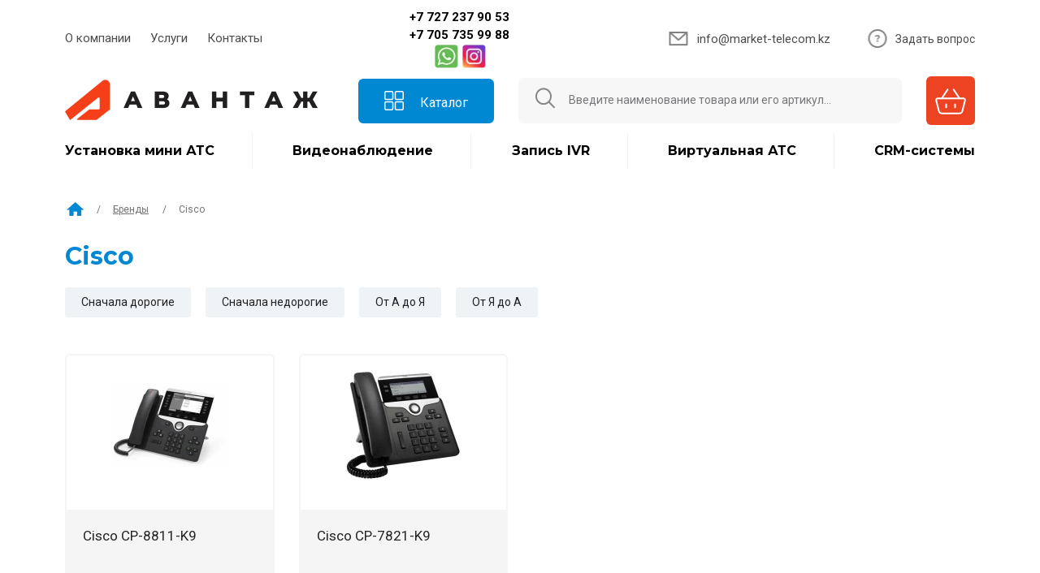

--- FILE ---
content_type: text/html; charset=UTF-8
request_url: https://market-telecom.kz/brands/cisco
body_size: 10351
content:
<!DOCTYPE html>
<html lang="ru" prefix="og: http://ogp.me/ns#">
<head>
    
    <base href="https://market-telecom.kz/">

    
        

    

<title>Cisco</title>


<meta http-equiv="Content-Type" content="text/html; charset=UTF-8">


    <meta name="description" content="Cisco" />

    <meta name="keywords" content="Cisco" />


                
            <meta name="robots" content="index,follow">
    
<meta name="viewport" content="width=device-width, initial-scale=1.0">


    <script>
        ut_tracker = {
            start: function(name) {
                performance.mark(name + ':start');
            },
            end: function(name) {
                performance.mark(name + ':end');
                performance.measure(name, name + ':start', name + ':end');
                console.log(name + ' duration: ' + performance.getEntriesByName(name)[0].duration);
            }
        }
    </script>








    <meta property="og:title" content="Авантаж Маркет">
    <meta property="og:type" content="website">
    <meta property="og:url" content="https://market-telecom.kz/brands/cisco">
    <meta property="og:image" content="https://market-telecom.kz/files/brands_resized/logo-cisco.500x500.jpg">
    <meta property="og:site_name" content="Авантаж Маркет">
    <meta property="og:description" content="Cisco">
    <link rel="image_src" href="https://market-telecom.kz/files/brands_resized/logo-cisco.500x500.jpg">
    
    <meta name="twitter:card" content="summary">
    <meta name="twitter:title" content="Авантаж Маркет">
    <meta name="twitter:description" content="Cisco">
    <meta name="twitter:image" content="https://market-telecom.kz/files/brands_resized/logo-cisco.500x500.jpg">


    <link rel="canonical" href="https://market-telecom.kz/brands/cisco">


            <link rel="alternate" hreflang="ru" href="https://market-telecom.kz/brands/cisco">
                                <link rel="alternate" hreflang="kk" href="https://market-telecom.kz/kz/brands/cisco">
                    


<meta name="wot-verification" content="d26912ab51b29ecfed8f"/>
    
    
    <link href="design/avantag/images/favicon.png" type="image/png" rel="icon">

    
    
    
    

    

    <script src="/design/avantag/js/jquery-3.3.1.min.js"></script>

    

    
    
    

    
    <link type="text/css" rel="stylesheet" href="/design/avantag/css/all_20260122142416.css" />

    <link rel="preconnect" href="https://mc.yandex.ru" crossorigin>
    <link rel="preconnect" href="https://code-eu1.jivosite.com" crossorigin>

    
    

    

    
    
    <style type="text/css">
        html, body {width: 100%; height: 100%;}
        .page-wrapper {min-width: 100%; min-height: 100%;}
        .cat-slider-block {min-height: 250px;}
        .mcb-item {min-height: 190px;}        
        .products_item, .product-item {min-height: 300px;}
        .product-img-carousel {min-height: 170px;}
        @media (max-width: 767px) {
            .header {max-height: 200px; min-height: 150px;}
            .mcb-item {min-height: 150px; max-height: 160px}
            .pubs-block {min-height: 260px;}
            .about-shop .offset-lg-1 img {min-height: 250px;}
            .main-clients-wrap  {min-height: 320px;}        
            .product-img-carousel {min-height: 145px;}
        }
    </style>
    
</head>

<body class=" type-catalog">




<div class="fixed-header">
    <div class="container">
        <div class="d-flex-nw justify-content-between align-items-center">

            <div class="logo-wrap">
                <div class="logo">
                                    <a href="https://market-telecom.kz/">
                                    <img src="design/avantag/images/logo-24.webp?4" height="50" title="Авантаж Маркет" alt="Авантаж Маркет"/>
                                    </a>
                                </div>
            </div>

            
            <div class="catalog_menu cm-cats sb-cat-hidden">
                <div class="sbt-cat m-off">
                    <span class="burger-new">
                    <span><svg class="svg-menu-catalog-icon" viewBox="0 0 24 24" width="24" height="24">
	<use href="/design/avantag/images/sprite.svg#menu-catalog"></use>
</svg></span> <span>Каталог</span></span>
                </div>                
            </div>
            

            
            <div class="search-wrap flex-fill">
                <form id="fn_search" class="search" action="all-products">
                    <input class="fn_search search_input" type="text" name="keyword" value="" data-language="index_search" placeholder="Введите наименование товара или его артикул..." autocomplete="off">
                    <button class="search_button btn" type="submit"><span><svg class="svg-search-icon" viewBox="0 0 24 26" width="24" height="26"><use href="/design/avantag/images/sprite.svg#search"></use></svg></span></button>
                </form>
            </div>
            

            <div class="fix-phone">
                                    <a href="tel:+77057359988">+7 705 735 99 88</a>
                    
                    <a href="whatsapp://send?phone=+77057359988" class="btn-wa" rel="nofollow" title="Whatsapp">&nbsp;</a>
                    <a href="https://www.instagram.com/avantage_market/" rel="nofollow" class="btn-in" title="Instagram">&nbsp;</a>
                            </div>

            <div>
                
                <div id="cart_informer_fixed" class="cart_informer">
                    
                    <a href="/cart/" class="empty" onclick="return false">
    <span><svg class="svg-cart-icon" viewBox="0 0 44 44" width="44" height="44" fill="none">
        <use href="/design/avantag/images/sprite.svg#cart"></use>
    </svg></span>
</a>

                </div>
                
            </div>
        </div>
    </div>
</div>

<header class="header">
        <div class="top-line">
        <div class="container">
            <div class="d-flex justify-content-between align-items-center">
                <div id="main-menu-wrap">
                    <nav class="main-menu">
    				        <div class="menu_group menu_group_header">
        
                                    <ul class="fn_menu_list menu_list menu_list_1">
                                                                        <li class="menu_item menu_item_1 ">
                                <a class="menu_link" href="about_shop" >
                                    <span>О компании</span>
                                 </a>
                                                    
                            </li>
                                                                                                <li class="menu_item menu_item_1 ">
                                <a class="menu_link" href="services" >
                                    <span>Услуги</span>
                                 </a>
                                                    
                            </li>
                                                                                                                                                                                                                                    <li class="menu_item menu_item_1 ">
                                <a class="menu_link" href="contact" >
                                    <span>Контакты</span>
                                 </a>
                                                    
                            </li>
                                                            </ul>
                    
    </div>

                    </nav>
                </div>

                <div class="tl-phones flex-fill text-center">          
                                        <span id="h-region"><a href="tel:+77272379053">+7&nbsp;727&nbsp;237&nbsp;90&nbsp;53</a></span>
                    <a href="tel:+77057359988">+7 705 735 99 88</a>
                                        <a href="whatsapp://send?phone=+77057359988" class="btn-wa" rel="nofollow" title="Whatsapp">&nbsp;</a>
                    <a href="https://www.instagram.com/avantage_market/" rel="nofollow" class="btn-in" title="Instagram">&nbsp;</a>
                </div>

                <div class="text-center">
                    <div class="tl-em-wrap">
                        <a href="mailto:info@market-telecom.kz" class="tl-em">info@market-telecom.kz</a>  
                    </div>
                </div>

                <div class="text-right">
                    <span class="tl-bt ajax-open" data-load="consultation" data-title="Задать вопрос">Задать вопрос</span>
                </div>

			</div>
        </div>
    </div>
    
    <div class="container">

        
        <div class="d-flex justify-content-between align-items-center">
            <div class="logo-wrap">
                <div class="logo">
                                    <a href="https://market-telecom.kz/">
                                    <img src="design/avantag/images/logo-24.webp?4" height="50" title="Авантаж Маркет" alt="Авантаж Маркет"/>
                                    </a>
                				</div>
            </div>

            
            <div class="catalog_menu cm-cats sb-cat-hidden">
                <div class="sbt-cat m-off">
                    <span class="burger-new">
                    <span><svg class="svg-menu-catalog-icon" viewBox="0 0 24 24" width="24" height="24">
	<use href="/design/avantag/images/sprite.svg#menu-catalog"></use>
</svg></span> <span>Каталог</span></span>
                </div><nav>                
                <div class="cm-cats-wrap">
                
                
                                                
                <ul>
                                            
                                                    <li>
                                <a  href="catalog/video" rel="nofollow" data-category="108">Видеонаблюдение</a>
                                                                    
                <ul>
                                            
                                                                    
                                                    <li>
                                <a  href="catalog/video-recorders" rel="nofollow" data-category="112">Видеорегистраторы</a>
                                                                    
                            </li>
                                                                    
                                                    <li>
                                <a  href="catalog/video-camera" rel="nofollow" data-category="191">Видеокамеры</a>
                                                                    
                            </li>
                                                            </ul>
                
                                
                            </li>
                                                                    
                                                    <li>
                                <a  href="catalog/domofon" rel="nofollow" data-category="243">Домофония</a>
                                                                    
                <ul>
                                            
                                                    <li>
                                <a  href="catalog/komplekty" rel="nofollow" data-category="244">Комплекты</a>
                                                                    
                            </li>
                                                                    
                                                    <li>
                                <a  href="catalog/call-panel" rel="nofollow" data-category="245">Вызывные панели</a>
                                                                    
                            </li>
                                                                    
                                                    <li>
                                <a  href="catalog/monitors" rel="nofollow" data-category="246">Мониторы</a>
                                                                    
                            </li>
                                                                    
                                                    <li>
                                <a  href="catalog/zamki-i-dovodchiki" rel="nofollow" data-category="249">Замки и доводчики</a>
                                                                    
                            </li>
                                                                    
                                                    <li>
                                <a  href="catalog/knopki-i-perehody" rel="nofollow" data-category="250">Кнопки и переходы</a>
                                                                    
                            </li>
                                                            </ul>
                
                                
                            </li>
                                                                    
                                                    <li>
                                <a  href="catalog/skud" rel="nofollow" data-category="261">Системы контроля доступа</a>
                                                                    
                <ul>
                                            
                                                    <li>
                                <a  href="catalog/kontrollery" rel="nofollow" data-category="247">Контроллеры</a>
                                                                    
                            </li>
                                                                    
                                                    <li>
                                <a  href="catalog/schityvateli" rel="nofollow" data-category="248">Считыватели</a>
                                                                    
                            </li>
                                                                    
                                                    <li>
                                <a  href="catalog/turnikety" rel="nofollow" data-category="262">Турникеты</a>
                                                                    
                            </li>
                                                                    
                                                    <li>
                                <a  href="catalog/shlagbaumy" rel="nofollow" data-category="263">Шлагбаумы</a>
                                                                    
                            </li>
                                                            </ul>
                
                                
                            </li>
                                                                    
                                                    <li>
                                <a  href="catalog/sip-phone" rel="nofollow" data-category="33">IP-телефоны</a>
                                                                    
                <ul>
                                            
                                                    <li>
                                <a  href="catalog/desk" rel="nofollow" data-category="137">Настольные</a>
                                                                    
                            </li>
                                                                    
                                                    <li>
                                <a  href="catalog/wireless" rel="nofollow" data-category="138">Беспроводные</a>
                                                                    
                            </li>
                                                                    
                                                    <li>
                                <a  href="catalog/microcell" rel="nofollow" data-category="188">Микросотовая</a>
                                                                    
                            </li>
                                                                    
                                                    <li>
                                <a  href="catalog/video-tel" rel="nofollow" data-category="139">Видео</a>
                                                                    
                            </li>
                                                                    
                                                    <li>
                                <a  href="catalog/conference" rel="nofollow" data-category="140">Конференция</a>
                                                                    
                            </li>
                                                                    
                                                    <li>
                                <a  href="catalog/industrial" rel="nofollow" data-category="147">Промышленные</a>
                                                                    
                            </li>
                                                            </ul>
                
                                
                            </li>
                                                                    
                                                    <li>
                                <a  href="catalog/garnitura" rel="nofollow" data-category="46">Гарнитура</a>
                                                                    
                <ul>
                                            
                                                    <li>
                                <a  href="catalog/provod" rel="nofollow" data-category="144">Проводные</a>
                                                                    
                            </li>
                                                                    
                                                    <li>
                                <a  href="catalog/granitura-wireless" rel="nofollow" data-category="145">Беспроводные</a>
                                                                    
                            </li>
                                                                    
                                                    <li>
                                <a  href="catalog/garnitura-accessories" rel="nofollow" data-category="199">Аксессуары</a>
                                                                    
                            </li>
                                                            </ul>
                
                                
                            </li>
                                                                    
                                                    <li>
                                <a  href="catalog/mini-ats-ofisnye" rel="nofollow" data-category="60">Мини АТС офисные</a>
                                                                    
                <ul>
                                            
                                                    <li>
                                <a  href="catalog/ip-ats" rel="nofollow" data-category="47">IP АТС</a>
                                                                    
                            </li>
                                                                    
                                                    <li>
                                <a  href="catalog/platy-ats" rel="nofollow" data-category="57">Платы для IP АТС</a>
                                                                    
                            </li>
                                                                    
                                                                    
                                                    <li>
                                <a  href="catalog/asterisk-dahdi" rel="nofollow" data-category="62">Платы для Asterisk</a>
                                                                    
                            </li>
                                                            </ul>
                
                                
                            </li>
                                                                    
                                                    <li>
                                <a  href="catalog/voip-shlyuzy" rel="nofollow" data-category="141">VoIP-шлюзы</a>
                                                                    
                <ul>
                                            
                                                    <li>
                                <a  href="catalog/sip-shlyuzy" rel="nofollow" data-category="34">FXO-шлюзы</a>
                                                                    
                            </li>
                                                                    
                                                    <li>
                                <a  href="catalog/fxs" rel="nofollow" data-category="83">FXS-шлюзы</a>
                                                                    
                            </li>
                                                                    
                                                    <li>
                                <a  href="catalog/voipgsm" rel="nofollow" data-category="31">GSM шлюзы</a>
                                                                    
                            </li>
                                                                    
                                                    <li>
                                <a  href="catalog/voip-e1" rel="nofollow" data-category="130">E1/T1-шлюзы</a>
                                                                    
                            </li>
                                                            </ul>
                
                                
                            </li>
                                                                    
                                                    <li>
                                <a  href="catalog/network" rel="nofollow" data-category="64">Сетевое оборудование</a>
                                                                    
                <ul>
                                            
                                                    <li>
                                <a  href="catalog/router" rel="nofollow" data-category="106">Маршрутизаторы сети</a>
                                                                    
                            </li>
                                                                    
                                                    <li>
                                <a  href="catalog/switch-lan" rel="nofollow" data-category="86">Коммутаторы LAN</a>
                                                                    
                            </li>
                                                                    
                                                    <li>
                                <a  href="catalog/poe" rel="nofollow" data-category="85">Коммутаторы PoE</a>
                                                                    
                            </li>
                                                                    
                                                    <li>
                                <a  href="catalog/injeсtor-poe" rel="nofollow" data-category="129">Инжекторы PoE</a>
                                                                    
                            </li>
                                                                    
                                                    <li>
                                <a  href="catalog/sfp-kommutator" rel="nofollow" data-category="222">SFP-коммутаторы</a>
                                                                    
                            </li>
                                                                    
                                                    <li>
                                <a  href="catalog/media-sfp" rel="nofollow" data-category="90">Медиаконвертеры</a>
                                                                    
                            </li>
                                                                    
                                                    <li>
                                <a  href="catalog/sfp" rel="nofollow" data-category="122">SFP-модули</a>
                                                                    
                            </li>
                                                                    
                                                    <li>
                                <a  href="catalog/industrial-switch" rel="nofollow" data-category="269">Индустриальные коммутаторы</a>
                                                                    
                            </li>
                                                            </ul>
                
                                
                            </li>
                                                                    
                                                    <li>
                                <a  href="catalog/wifi" rel="nofollow" data-category="146">WiFi-оборудование</a>
                                                                    
                <ul>
                                            
                                                    <li>
                                <a  href="catalog/wifi-route" rel="nofollow" data-category="127">WiFi роутеры</a>
                                                                    
                            </li>
                                                                    
                                                    <li>
                                <a  href="catalog/wireless-access-point" rel="nofollow" data-category="114">Точки доступа WiFi</a>
                                                                    
                            </li>
                                                                    
                                                    <li>
                                <a  href="catalog/wi-fi-most" rel="nofollow" data-category="213">Wi-Fi мосты</a>
                                                                    
                            </li>
                                                                    
                                                    <li>
                                <a  href="catalog/mesh" rel="nofollow" data-category="200">MESH-системы</a>
                                                                    
                            </li>
                                                                    
                                                    <li>
                                <a  href="catalog/modem3g4g" rel="nofollow" data-category="126">3G/4G-модемы</a>
                                                                    
                            </li>
                                                                    
                                                    <li>
                                <a  href="catalog/usiliteli-wifi" rel="nofollow" data-category="116">Усилители WiFi</a>
                                                                    
                            </li>
                                                            </ul>
                
                                
                            </li>
                                                                    
                                                    <li>
                                <a  href="catalog/ibp" rel="nofollow" data-category="66">Источники питания</a>
                                                                    
                <ul>
                                            
                                                    <li>
                                <a  href="catalog/smart" rel="nofollow" data-category="132">Smart UPS</a>
                                                                    
                            </li>
                                                                    
                                                    <li>
                                <a  href="catalog/online" rel="nofollow" data-category="133">Online UPS</a>
                                                                    
                            </li>
                                                                    
                                                    <li>
                                <a  href="catalog/trehfaznye" rel="nofollow" data-category="134">Трехфазные UPS</a>
                                                                    
                            </li>
                                                                    
                                                    <li>
                                <a  href="catalog/battpart" rel="nofollow" data-category="185">Батарейные блоки</a>
                                                                    
                            </li>
                                                                    
                                                    <li>
                                <a  href="catalog/battary" rel="nofollow" data-category="136">Аккумуляторы для ИПБ</a>
                                                                    
                            </li>
                                                                    
                                                    <li>
                                <a  href="catalog/battery-cabinet" rel="nofollow" data-category="186">Шкафы для аккумуляторов</a>
                                                                    
                            </li>
                                                                    
                                                    <li>
                                <a  href="catalog/car-charging" rel="nofollow" data-category="220">Автомобильные зарядные станции</a>
                                                                    
                            </li>
                                                            </ul>
                
                                
                            </li>
                                                                    
                                                    <li>
                                <a  href="catalog/servernye-shkafy" rel="nofollow" data-category="117">Серверные шкафы</a>
                                                                    
                <ul>
                                            
                                                    <li>
                                <a  href="catalog/shkafy-nastennye" rel="nofollow" data-category="56">Шкафы настенные</a>
                                                                    
                            </li>
                                                                    
                                                    <li>
                                <a  href="catalog/shkafy-napolnye" rel="nofollow" data-category="55">Шкафы напольные</a>
                                                                    
                            </li>
                                                                    
                                                    <li>
                                <a  href="catalog/complect" rel="nofollow" data-category="63">Комплектующие к шкафам</a>
                                                                    
                            </li>
                                                                    
                                                    <li>
                                <a  href="catalog/metal-shield" rel="nofollow" data-category="221">Щиты металлические</a>
                                                                    
                            </li>
                                                            </ul>
                
                                
                            </li>
                                                                    
                                                    <li>
                                <a  href="catalog/lan-cabel" rel="nofollow" data-category="67">Пассивное сетевое</a>
                                                                    
                <ul>
                                            
                                                    <li>
                                <a  href="catalog/utp" rel="nofollow" data-category="174">Витая пара</a>
                                                                    
                            </li>
                                                                    
                                                    <li>
                                <a  href="catalog/patch" rel="nofollow" data-category="175">Патчкорды</a>
                                                                    
                            </li>
                                                                    
                                                    <li>
                                <a  href="catalog/rozetki" rel="nofollow" data-category="176">Розетки</a>
                                                                    
                            </li>
                                                                    
                                                    <li>
                                <a  href="catalog/connector" rel="nofollow" data-category="177">Коннекторы</a>
                                                                    
                            </li>
                                                                    
                                                    <li>
                                <a  href="catalog/but" rel="nofollow" data-category="264">Колпачки (буты)</a>
                                                                    
                            </li>
                                                                    
                                                    <li>
                                <a  href="catalog/modules" rel="nofollow" data-category="265">Модули</a>
                                                                    
                            </li>
                                                                    
                                                    <li>
                                <a  href="catalog/panels" rel="nofollow" data-category="266">Лицевые панели</a>
                                                                    
                            </li>
                                                            </ul>
                
                                
                            </li>
                                                                    
                                                    <li>
                                <a  href="catalog/cabel-canal" rel="nofollow" data-category="162">Кабельные системы</a>
                                                                    
                <ul>
                                            
                                                    <li>
                                <a  href="catalog/cc" rel="nofollow" data-category="163">Кабель каналы</a>
                                                                    
                            </li>
                                                                    
                                                    <li>
                                <a  href="catalog/accessories" rel="nofollow" data-category="164">Аксессуары</a>
                                                                    
                            </li>
                                                                    
                                                    <li>
                                <a  href="catalog/ccp" rel="nofollow" data-category="251">Кабель каналы перфорированные</a>
                                                                    
                            </li>
                                                                    
                                                    <li>
                                <a  href="catalog/pipes" rel="nofollow" data-category="267">Гофрированные трубы</a>
                                                                    
                            </li>
                                                                    
                                                    <li>
                                <a  href="catalog/metal-cable-trays" rel="nofollow" data-category="268">Металлические кабельные лотки</a>
                                                                    
                            </li>
                                                            </ul>
                
                                
                            </li>
                                                                    
                                                    <li>
                                <a  href="catalog/gsm-repiter" rel="nofollow" data-category="38">Усилители связи</a>
                                                                    
                <ul>
                                            
                                                    <li>
                                <a  href="catalog/complect-gsm" rel="nofollow" data-category="169">Комплекты</a>
                                                                    
                            </li>
                                                                    
                                                    <li>
                                <a  href="catalog/repeater" rel="nofollow" data-category="170">Репитеры</a>
                                                                    
                            </li>
                                                                    
                                                    <li>
                                <a  href="catalog/antenna-gsm" rel="nofollow" data-category="171">Антенны</a>
                                                                    
                            </li>
                                                                    
                                                    <li>
                                <a  href="catalog/spliters" rel="nofollow" data-category="173">Сплитеры</a>
                                                                    
                            </li>
                                                                    
                                                    <li>
                                <a  href="catalog/cabel-gsm" rel="nofollow" data-category="172">Кабель и разъёмы</a>
                                                                    
                            </li>
                                                            </ul>
                
                                
                            </li>
                                                                    
                                                    <li>
                                <a  href="catalog/climate" rel="nofollow" data-category="214">Климатическое оборудование</a>
                                                                    
                <ul>
                                            
                                                    <li>
                                <a  href="catalog/air-conditioner" rel="nofollow" data-category="215">Кондиционеры настенные</a>
                                                                    
                            </li>
                                                                    
                                                    <li>
                                <a  href="catalog/cassette-conditioner" rel="nofollow" data-category="217">Кондиционеры кассетные</a>
                                                                    
                            </li>
                                                                    
                                                    <li>
                                <a  href="catalog/thermal" rel="nofollow" data-category="216">Теловое оборудование</a>
                                                                    
                            </li>
                                                                    
                                                            </ul>
                
                                
                            </li>
                                                                    
                                                    <li>
                                <a  href="catalog/gsm" rel="nofollow" data-category="37">GSM-оборудование</a>
                                                                    
                <ul>
                                            
                                                    <li>
                                <a  href="catalog/gsmphone" rel="nofollow" data-category="53">GSM-телефоны</a>
                                                                    
                            </li>
                                                                    
                                                    <li>
                                <a  href="catalog/gsmgate" rel="nofollow" data-category="51">GSM-шлюзы</a>
                                                                    
                            </li>
                                                                    
                                                    <li>
                                <a  href="catalog/gps-mayak" rel="nofollow" data-category="180">GPS-маяки</a>
                                                                    
                            </li>
                                                                    
                                                    <li>
                                <a  href="catalog/suppressor" rel="nofollow" data-category="181">Подавители связи</a>
                                                                    
                            </li>
                                                            </ul>
                
                                
                            </li>
                                                                    
                                                    <li>
                                <a  href="catalog/optovolokonokomp" rel="nofollow" data-category="87">Оптоволоконная сеть</a>
                                                                    
                <ul>
                                            
                                                    <li>
                                <a  href="catalog/kabel-optovolokno" rel="nofollow" data-category="88">Оптоволоконный кабель</a>
                                                                    
                            </li>
                                                                    
                                                    <li>
                                <a  href="catalog/patchcord" rel="nofollow" data-category="105">Патчкорды оптические</a>
                                                                    
                            </li>
                                                                    
                                                    <li>
                                <a  href="catalog/pigtail" rel="nofollow" data-category="115">Пигтейлы</a>
                                                                    
                            </li>
                                                                    
                                                    <li>
                                <a  href="catalog/optovolokonnye-adaptery-i-rozetki" rel="nofollow" data-category="98">Адаптеры и розетки</a>
                                                                    
                            </li>
                                                                    
                                                    <li>
                                <a  href="catalog/opticheskie-polki-i-krossy" rel="nofollow" data-category="99">Полки и кроссы</a>
                                                                    
                            </li>
                                                                    
                                                    <li>
                                <a  href="catalog/opticheskie-mufty" rel="nofollow" data-category="100">Оптические муфты</a>
                                                                    
                            </li>
                                                                    
                                                    <li>
                                <a  href="catalog/optovolokonnye-splittery" rel="nofollow" data-category="101">Сплиттеры</a>
                                                                    
                            </li>
                                                                    
                                                    <li>
                                <a  href="catalog/armatura" rel="nofollow" data-category="252">Арматура</a>
                                                                    
                            </li>
                                                                    
                                                    <li>
                                <a  href="catalog/aksessuary-dlya-optovolokna" rel="nofollow" data-category="102">Аксессуары для оптоволокна</a>
                                                                    
                            </li>
                                                                    
                                                    <li>
                                <a  href="catalog/instrument" rel="nofollow" data-category="89">Инструменты</a>
                                                                    
                            </li>
                                                            </ul>
                
                                
                            </li>
                                                                    
                                                    <li>
                                <a  href="catalog/smart-house" rel="nofollow" data-category="203">Умный дом</a>
                                                                    
                <ul>
                                            
                                                    <li>
                                <a  href="catalog/habs" rel="nofollow" data-category="204">Хабы/шлюзы</a>
                                                                    
                            </li>
                                                                    
                                                    <li>
                                <a  href="catalog/datchiki" rel="nofollow" data-category="205">Датчики</a>
                                                                    
                            </li>
                                                                    
                                                    <li>
                                <a  href="catalog/svet" rel="nofollow" data-category="206">Умное освещение</a>
                                                                    
                            </li>
                                                                    
                                                    <li>
                                <a  href="catalog/electric" rel="nofollow" data-category="207">Выключатели и розетки</a>
                                                                    
                            </li>
                                                                    
                                                    <li>
                                <a  href="catalog/smartvideo" rel="nofollow" data-category="208">Видеонаблюдение</a>
                                                                    
                            </li>
                                                                    
                                                    <li>
                                <a  href="catalog/klimat" rel="nofollow" data-category="209">Климат</a>
                                                                    
                            </li>
                                                                    
                                                    <li>
                                <a  href="catalog/devices" rel="nofollow" data-category="210">Устройства</a>
                                                                    
                            </li>
                                                            </ul>
                
                                
                            </li>
                                                                    
                                                    <li>
                                <a  href="catalog/raciya" rel="nofollow" data-category="70">Рации</a>
                                                                    
                <ul>
                                            
                                                    <li>
                                <a  href="catalog/portable" rel="nofollow" data-category="71">Портативные</a>
                                                                    
                <ul>
                                            
                                                    <li>
                                <a  href="catalog/security" rel="nofollow" data-category="72">Рации для охраны</a>
                                                                    
                            </li>
                                                                    
                                                    <li>
                                <a  href="catalog/ohota" rel="nofollow" data-category="73">Рации для охотников</a>
                                                                    
                            </li>
                                                                    
                                                    <li>
                                <a  href="catalog/restoran-raciya" rel="nofollow" data-category="74">Рации для ресторанов</a>
                                                                    
                            </li>
                                                                    
                                                    <li>
                                <a  href="catalog/gostinitsa-raciya" rel="nofollow" data-category="75">Рации для гостиниц</a>
                                                                    
                            </li>
                                                                    
                                                    <li>
                                <a  href="catalog/raciya-stroyka" rel="nofollow" data-category="76">Рации для стройки</a>
                                                                    
                            </li>
                                                                    
                                                    <li>
                                <a  href="catalog/raciya-sklad" rel="nofollow" data-category="77">Рации для складов</a>
                                                                    
                            </li>
                                                                    
                                                    <li>
                                <a  href="catalog/raciya-supermarket" rel="nofollow" data-category="78">Рации для супермаркетов</a>
                                                                    
                            </li>
                                                            </ul>
                
                                
                            </li>
                                                                    
                                                    <li>
                                <a  href="catalog/autoraciya" rel="nofollow" data-category="79">Автомобильные</a>
                                                                    
                <ul>
                                            
                                                    <li>
                                <a  href="catalog/raciya-truck" rel="nofollow" data-category="80">Рации для дальнобойщиков</a>
                                                                    
                            </li>
                                                                    
                                                    <li>
                                <a  href="catalog/araciya" rel="nofollow" data-category="81">Рации в автомобиль</a>
                                                                    
                            </li>
                                                                    
                                                            </ul>
                
                                
                            </li>
                                                                    
                                                    <li>
                                <a  href="catalog/radio-garnitura" rel="nofollow" data-category="123">Гарнитура</a>
                                                                    
                            </li>
                                                                    
                                                    <li>
                                <a  href="catalog/radio-antenna" rel="nofollow" data-category="198">Антенны</a>
                                                                    
                            </li>
                                                            </ul>
                
                                
                            </li>
                                                                    
                                                    <li>
                                <a  href="catalog/server" rel="nofollow" data-category="54">Серверное оборудование</a>
                                                                    
                <ul>
                                            
                                                    <li>
                                <a  href="catalog/servers" rel="nofollow" data-category="69">Серверы</a>
                                                                    
                            </li>
                                                                    
                                                    <li>
                                <a  href="catalog/storage" rel="nofollow" data-category="223">Системы хранения данных</a>
                                                                    
                            </li>
                                                            </ul>
                
                                
                            </li>
                                                                    
                                                    <li>
                                <a  href="catalog/appliances" rel="nofollow" data-category="118">Офисная техника</a>
                                                                    
                <ul>
                                            
                                                    <li>
                                <a  href="catalog/monitory" rel="nofollow" data-category="219">Мониторы</a>
                                                                    
                            </li>
                                                                    
                                                    <li>
                                <a  href="catalog/shredder" rel="nofollow" data-category="119">Уничтожители бумаги</a>
                                                                    
                            </li>
                                                                    
                                                    <li>
                                <a  href="catalog/mfu" rel="nofollow" data-category="120">МФУ</a>
                                                                    
                            </li>
                                                                    
                                                    <li>
                                <a  href="catalog/printery" rel="nofollow" data-category="242">Принтеры</a>
                                                                    
                            </li>
                                                                    
                                                    <li>
                                <a  href="catalog/cartridge" rel="nofollow" data-category="121">Картриджи</a>
                                                                    
                            </li>
                                                                    
                                                                    
                                                    <li>
                                <a  href="catalog/interaktivnoe-oborudovanie" rel="nofollow" data-category="128">Интерактивное оборудование</a>
                                                                    
                            </li>
                                                            </ul>
                
                                
                            </li>
                                                                    
                                                    <li>
                                <a  href="catalog/electro" rel="nofollow" data-category="165">Электротовары</a>
                                                                    
                <ul>
                                            
                                                    <li>
                                <a  href="catalog/mechanism" rel="nofollow" data-category="166">Розетки</a>
                                                                    
                            </li>
                                                                    
                                                    <li>
                                <a  href="catalog/switchs" rel="nofollow" data-category="178">Выключатели</a>
                                                                    
                            </li>
                                                                    
                                                    <li>
                                <a  href="catalog/ramki" rel="nofollow" data-category="167">Рамки</a>
                                                                    
                            </li>
                                                                    
                                                    <li>
                                <a  href="catalog/face-panel" rel="nofollow" data-category="179">Лицевые панель</a>
                                                                    
                            </li>
                                                                    
                                                    <li>
                                <a  href="catalog/elektrokabel" rel="nofollow" data-category="212">Электрокабель</a>
                                                                    
                            </li>
                                                            </ul>
                
                                
                            </li>
                                                                    
                                                    <li>
                                <a  href="catalog/lighting" rel="nofollow" data-category="182">Освещение</a>
                                                                    
                <ul>
                                            
                                                    <li>
                                <a  href="catalog/lamps" rel="nofollow" data-category="183">Лампы</a>
                                                                    
                            </li>
                                                                    
                                                    <li>
                                <a  href="catalog/table-lamp" rel="nofollow" data-category="184">Настольные лампы</a>
                                                                    
                            </li>
                                                            </ul>
                
                                
                            </li>
                                                                    
                                                                    
                                                    <li>
                                <a  href="catalog/soft" rel="nofollow" data-category="39">Программное обеспечение</a>
                                                                    
                <ul>
                                            
                                                    <li>
                                <a  href="catalog/office" rel="nofollow" data-category="40">Офисные продукты</a>
                                                                    
                <ul>
                                            
                                                    <li>
                                <a  href="catalog/pochtovye-programmy" rel="nofollow" data-category="41">Почтовые программы</a>
                                                                    
                            </li>
                                                                    
                                                    <li>
                                <a  href="catalog/msoffice" rel="nofollow" data-category="42">Microsoft Office</a>
                                                                    
                            </li>
                                                            </ul>
                
                                
                            </li>
                                                                    
                                                    <li>
                                <a  href="catalog/os" rel="nofollow" data-category="43">Операционные системы</a>
                                                                    
                            </li>
                                                                    
                                                    <li>
                                <a  href="catalog/antivirusy" rel="nofollow" data-category="44">Антивирусы</a>
                                                                    
                            </li>
                                                                    
                                                                    
                                                            </ul>
                
                                
                            </li>
                                                                    
                                                    <li>
                                <a  href="catalog/komplektuyuschie-dlya-pk" rel="nofollow" data-category="148">Комплектующие для ПК</a>
                                                                    
                <ul>
                                            
                                                    <li>
                                <a  href="catalog/protsessory-cpu" rel="nofollow" data-category="149">Процессоры (CPU)</a>
                                                                    
                            </li>
                                                                    
                                                    <li>
                                <a  href="catalog/materinskie-platy" rel="nofollow" data-category="150">Материнские платы</a>
                                                                    
                            </li>
                                                                    
                                                    <li>
                                <a  href="catalog/videokarty" rel="nofollow" data-category="151">Видеокарты</a>
                                                                    
                            </li>
                                                                    
                                                    <li>
                                <a  href="catalog/ram" rel="nofollow" data-category="157">ОЗУ</a>
                                                                    
                <ul>
                                            
                                                    <li>
                                <a  href="catalog/ddr4" rel="nofollow" data-category="153">DDR4</a>
                                                                    
                            </li>
                                                                    
                                                    <li>
                                <a  href="catalog/ddr5" rel="nofollow" data-category="211">DDR5</a>
                                                                    
                            </li>
                                                            </ul>
                
                                
                            </li>
                                                                    
                                                    <li>
                                <a  href="catalog/hdd" rel="nofollow" data-category="154">Жёсткие диски (HDD)</a>
                                                                    
                            </li>
                                                                    
                                                    <li>
                                <a  href="catalog/tverdotelnye-nakopiteli-ssd" rel="nofollow" data-category="155">Твердотельные накопители (SSD)</a>
                                                                    
                            </li>
                                                                    
                                                            </ul>
                
                                
                            </li>
                                                                    
                                                    <li>
                                <a  href="catalog/bezopasnost" rel="nofollow" data-category="201">Безопасность</a>
                                                                    
                <ul>
                                            
                                                    <li>
                                <a  href="catalog/antikrazhnoe-oborudovanie" rel="nofollow" data-category="202">Антикражное оборудование</a>
                                                                    
                            </li>
                                                            </ul>
                
                                
                            </li>
                                                                    
                                                    <li>
                                <a  href="catalog/kommercheskaya-vizualizatsiya" rel="nofollow" data-category="253">Коммерческая визуализация</a>
                                                                    
                <ul>
                                            
                                                    <li>
                                <a  href="catalog/paneli" rel="nofollow" data-category="254">Интерактивные панели</a>
                                                                    
                            </li>
                                                                    
                                                    <li>
                                <a  href="catalog/pro-paneli" rel="nofollow" data-category="255">Профессиональные панели</a>
                                                                    
                            </li>
                                                                    
                                                    <li>
                                <a  href="catalog/video-paneli" rel="nofollow" data-category="256">Панели для видеостен</a>
                                                                    
                            </li>
                                                                    
                                                    <li>
                                <a  href="catalog/aks-vizual" rel="nofollow" data-category="257">Аксессуары для визуализации</a>
                                                                    
                            </li>
                                                                    
                                                    <li>
                                <a  href="catalog/upravlenie-signalom" rel="nofollow" data-category="258">Управление сигналом</a>
                                                                    
                            </li>
                                                                    
                                                    <li>
                                <a  href="catalog/stojki-i-kronshtejny" rel="nofollow" data-category="259">Стойки и кронштейны</a>
                                                                    
                            </li>
                                                                    
                                                    <li>
                                <a  href="catalog/led-ekrany" rel="nofollow" data-category="260">LED Экраны</a>
                                                                    
                            </li>
                                                            </ul>
                
                                
                            </li>
                                                                    
                                                            </ul>
                
                                                
                </div></nav>
            </div>
            

            
            <div class="search-wrap flex-fill">
                <form id="fn_search_3" class="search" action="all-products">
                    <input class="fn_search search_input" type="text" name="keyword" value="" data-language="index_search" placeholder="" autocomplete="off">
                    <button class="search_button btn" type="submit"><span><svg class="svg-search-icon" viewBox="0 0 24 26" width="24" height="26"><use href="/design/avantag/images/sprite.svg#search"></use></svg></span></button>
                </form>
            </div>
            

            <div class="cart-wrap">
                
				<div id="cart_informer" class="cart_informer bor-left">
					
					<a href="/cart/" class="empty" onclick="return false">
    <span><svg class="svg-cart-icon" viewBox="0 0 44 44" width="44" height="44" fill="none">
        <use href="/design/avantag/images/sprite.svg#cart"></use>
    </svg></span>
</a>

				</div>
				
            </div>

        </div>
            </div>

</header>


<div class="page-wrapper">
<div class="container type-type-catalog">
    
    <div id="fn_content" class="main">
        <div class="row">
                                <div class="col-md-12">
                    <div class="s-menu sm-mini">
            			<div class="row d-md-flex justify-content-between">
                            <div class="">
                                <a href="/office_ats">
                                    <div class="s01">
                                        Установка мини АТС
                                    </div>
                                </a>
                            </div>
                            <div class="sm-mini-sep"></div>
                            <div class="">
                                <a href="/video-systems">
                                    <div class="s02">
                                        Видеонаблюдение
                                    </div>
                                </a>
                            </div>
                            <div class="sm-mini-sep"></div>
                            
                            <div class="">
                                <a href="/ivr">
                                    <div class="s04">
                                        Запись IVR
                                    </div>
                                </a>
                            </div>
                            <div class="sm-mini-sep"></div>
                            
                            <div class="">
                                <a href="/virtual-ats">
                                    <div class="s03">
                                        Виртуальная АТС
                                    </div>
                                </a>
                            </div>
                            <div class="sm-mini-sep"></div>
                            
                            <div class="">
                                <a href="/crm">
                                    <div class="s06">
                                        CRM-системы
                                    </div>
                                </a>
                            </div>
                        </div>
                    </div>
                </div>
                                
                <div class="col-lg-12">
                <div id="content">                    
                                    <div id="left" class="row">
                        <div class="col-lg-3">
                            
                        </div>      
                        <div class="col-lg-9">              
                                            
                                        </div>
                    </div>
                                

                                            <div>
                                
                                                                <ol class="breadcrumbs" itemscope itemtype="https://schema.org/BreadcrumbList">

        
        <li itemprop="itemListElement" itemscope itemtype="https://schema.org/ListItem">
            <a itemprop="item" href="https://market-telecom.kz" data-language="breadcrumb_home">
                <span class="bread-home hidden" itemprop="name">Маркет-Телеком</span>
            </a>
            <meta itemprop="position" content="1" />
        </li>

        
                                    <li itemprop="itemListElement" itemscope itemtype="https://schema.org/ListItem">
                    <a itemprop="item" href="brands" data-language="breadcrumb_brands">
                        <span itemprop="name">Бренды</span>
                    </a>
                    <meta itemprop="position" content="2" />
                </li>
                <li>Cisco</li>
            
        
            </ol>

                                                            <div class="fn_ajax_content">
                                            

                

    
            <h1> Cisco</h1>
    <div>

    <div class="products_container">

        
            
                        
            
            <div class="fn_products_sort">
                    <div class="fn_ajax_buttons sort clearfix">
           

        
        <div class="sort">
                <a href="https://market-telecom.kz/brands/cisco/sort-price_desc" rel="nofollow">Сначала дорогие</a>

                <a href="https://market-telecom.kz/brands/cisco/sort-price" rel="nofollow">Сначала недорогие</a>

                <a href="https://market-telecom.kz/brands/cisco/sort-name" rel="nofollow">От А до Я</a>

                <a href="https://market-telecom.kz/brands/cisco/sort-name_desc" rel="nofollow">От Я до А</a>
        </div>

        
    </div>

            </div>

                    
        
        <div id="fn_products_content" class="fn_categories products clearfix row">
                        <div class="col-6 col-xl-3">
            <div class="products_item">
                <div class="preview fn_product product-item">    
    <div class="fn_transfer clearfix">

        <!-- Фото товара -->
            		<div class="image active">
    			<a href="products/cp-8811-k9"><img src="#" data-src="https://market-telecom.kz/files/products/3b20915a86c31e3f2ee4caeb549dd3b9.170x220.png" height="170" width="220" alt=" Cisco CP-8811-K9" class="fn_img"/><noscript><img src="https://market-telecom.kz/files/products/3b20915a86c31e3f2ee4caeb549dd3b9.170x220.png" alt=" Cisco CP-8811-K9"></noscript></a>
    		</div>
                

        <div class="product_info">
            <div class="p-item-name"><a data-product="4756" href="products/cp-8811-k9"> Cisco CP-8811-K9</a></div>
            <span class="pi-sku" title="Артикул">Арт. n35241</span>
                                            <div class="mini-features-wrap">
                <div class="mini_features">
                                    </div>
                </div>
                        <div class="price-btn-wrap">
            <div class="price-btn">
                <span class="price-wrap flex-fill">
                    
                    <span class="price">
                                                <span class="fn_price">85 540</span> <span class="price-cur">₸</span>
                                            </span>
                </span>

                <form class="fn_variants preview_form" action="/cart">
                    
                    <button class="button buy fn_is_stock" type="submit" title="В корзину"><span><svg class="svg-cart-icon" viewBox="0 0 44 44" width="44" height="44" fill="none">
        <use href="/design/avantag/images/sprite.svg#cart"></use>
    </svg></span>
                    </button>
                    
                    <select name="variant" class="fn_variant variant_select hidden">
                                                    <option value="4789" data-price="85 540" data-stock="184" data-sku="n35241"> Cisco CP-8811-K9</option>
                                            </select>
                </form>
            </div>
            </div>
                    </div>
    </div>
</div>

            </div>
        </div>
            <div class="col-6 col-xl-3">
            <div class="products_item">
                <div class="preview fn_product product-item">    
    <div class="fn_transfer clearfix">

        <!-- Фото товара -->
            		<div class="image active">
    			<a href="products/cp-7821-k9"><img src="#" data-src="https://market-telecom.kz/files/products/d3bcbc92c460d136964e73ba04fa6c86.170x220.png" height="170" width="220" alt="Cisco CP-7821-K9" class="fn_img"/><noscript><img src="https://market-telecom.kz/files/products/d3bcbc92c460d136964e73ba04fa6c86.170x220.png" alt="Cisco CP-7821-K9"></noscript></a>
    		</div>
                

        <div class="product_info">
            <div class="p-item-name"><a data-product="4789" href="products/cp-7821-k9">Cisco CP-7821-K9</a></div>
            <span class="pi-sku" title="Артикул">Арт. n25674</span>
                                            <div class="mini-features-wrap">
                <div class="mini_features">
                                    </div>
                </div>
                        <div class="price-btn-wrap">
            <div class="price-btn">
                <span class="price-wrap flex-fill">
                    
                    <span class="price">
                                                <span class="fn_price">92 660</span> <span class="price-cur">₸</span>
                                            </span>
                </span>

                <form class="fn_variants preview_form" action="/cart">
                    
                    <button class="button buy fn_is_stock" type="submit" title="В корзину"><span><svg class="svg-cart-icon" viewBox="0 0 44 44" width="44" height="44" fill="none">
        <use href="/design/avantag/images/sprite.svg#cart"></use>
    </svg></span>
                    </button>
                    
                    <select name="variant" class="fn_variant variant_select hidden">
                                                    <option value="4822" data-price="92 660" data-stock="32" data-sku="n25674">Cisco CP-7821-K9</option>
                                            </select>
                </form>
            </div>
            </div>
                    </div>
    </div>
</div>

            </div>
        </div>
    
        </div>

        
        
            
                                                                                                                            
                        
            
            <div class="fn_pagination">
                
            </div>
        
        
        
        <div class="category-text descr">
            
                        
                            
                                                </div>

        
    </div>

</div>

<!--</div>-->

                                </div>
                                                    </div>
                                        </div>
                </div>
            </div>
    </div>

</div>
</div>

<div class="catalog_menu cm-serv hidden">
        <div class="menu_group menu_group_services_left">
        
                                    <ul class="fn_menu_list menu_list menu_list_1">
                                                                        <li class="menu_item menu_item_1 menu_eventer">
                                <a class="menu_link" href="asterisk" >
                                    <span>Программная АТС Asterisk</span>
                                 </a>
                                                            <ul class="fn_menu_list menu_list menu_list_2">
                                                                        <li class="menu_item menu_item_2 ">
                                <a class="menu_link" href="asterisk/install" >
                                    <span>Проектирование и установка</span>
                                 </a>
                                                    
                            </li>
                                                                                                <li class="menu_item menu_item_2 ">
                                <a class="menu_link" href="asterisk/audit" >
                                    <span>Аудит Asterisk</span>
                                 </a>
                                                    
                            </li>
                                                                                                <li class="menu_item menu_item_2 ">
                                <a class="menu_link" href="asterisk/modernisation" >
                                    <span>Модернизация</span>
                                 </a>
                                                    
                            </li>
                                                                                                <li class="menu_item menu_item_2 ">
                                <a class="menu_link" href="asterisk/support" >
                                    <span>Техническая поддержка</span>
                                 </a>
                                                    
                            </li>
                                                                                                <li class="menu_item menu_item_2 ">
                                <a class="menu_link" href="asterisk/work" >
                                    <span>Разовые работы</span>
                                 </a>
                                                    
                            </li>
                                                                                                <li class="menu_item menu_item_2 ">
                                <a class="menu_link" href="call-center-create" >
                                    <span>Call-центр</span>
                                 </a>
                                                    
                            </li>
                                                            </ul>
                    
                            </li>
                                                                                                <li class="menu_item menu_item_1 ">
                                <a class="menu_link" href="office_ats" >
                                    <span>Офисные мини-АТС</span>
                                 </a>
                                                    
                            </li>
                                                                                                <li class="menu_item menu_item_1 ">
                                <a class="menu_link" href="virtual-ats" >
                                    <span>Виртуальная АТС</span>
                                 </a>
                                                    
                            </li>
                                                                                                <li class="menu_item menu_item_1 ">
                                <a class="menu_link" href="ivr" >
                                    <span>Голос на автоответчик (IVR)</span>
                                 </a>
                                                    
                            </li>
                                                                                                <li class="menu_item menu_item_1 ">
                                <a class="menu_link" href="city_phones" >
                                    <span>Виртуальные телефонные номера</span>
                                 </a>
                                                    
                            </li>
                                                                                                <li class="menu_item menu_item_1 ">
                                <a class="menu_link" href="video-systems" >
                                    <span>Системы видеонаблюдения</span>
                                 </a>
                                                    
                            </li>
                                                                                                <li class="menu_item menu_item_1 ">
                                <a class="menu_link" href="networks" >
                                    <span>Локальные сети</span>
                                 </a>
                                                    
                            </li>
                                                                                                <li class="menu_item menu_item_1 ">
                                <a class="menu_link" href="crm" >
                                    <span>Внедрение CRM</span>
                                 </a>
                                                    
                            </li>
                                                                                                <li class="menu_item menu_item_1 ">
                                <a class="menu_link" href="mailserver" >
                                    <span>Корпоративный почтовый сервер</span>
                                 </a>
                                                    
                            </li>
                                                                                                <li class="menu_item menu_item_1 ">
                                <a class="menu_link" href="gsm-lte" >
                                    <span>Усиление сотового сигнала</span>
                                 </a>
                                                    
                            </li>
                                                                                                <li class="menu_item menu_item_1 ">
                                <a class="menu_link" href="linux" >
                                    <span>Администрирование Linux</span>
                                 </a>
                                                    
                            </li>
                                                                                                <li class="menu_item menu_item_1 ">
                                <a class="menu_link" href="trunk" >
                                    <span>Мобильный транк</span>
                                 </a>
                                                    
                            </li>
                                                                                                <li class="menu_item menu_item_1 ">
                                <a class="menu_link" href="callfree-8800" >
                                    <span>Номер 8 800</span>
                                 </a>
                                                    
                            </li>
                                                                                                <li class="menu_item menu_item_1 ">
                                <a class="menu_link" href="radio" >
                                    <span>Регистрация радиочастот</span>
                                 </a>
                                                    
                            </li>
                                                                                                <li class="menu_item menu_item_1 ">
                                <a class="menu_link" href="skud" >
                                    <span>СКУД</span>
                                 </a>
                                                    
                            </li>
                                                                                                <li class="menu_item menu_item_1 ">
                                <a class="menu_link" href="airc" >
                                    <span>Установка кондиционеров</span>
                                 </a>
                                                    
                            </li>
                                                                                                <li class="menu_item menu_item_1 ">
                                <a class="menu_link" href="smarthome" >
                                    <span>Системы «Умный дом»</span>
                                 </a>
                                                    
                            </li>
                                                                                                <li class="menu_item menu_item_1 ">
                                <a class="menu_link" href="wi-fi-network" >
                                    <span>Организация сети Wi-Fi</span>
                                 </a>
                                                    
                            </li>
                                                            </ul>
                    
    </div>

</div>

<div class="to_top"></div>


        <div class="icon-on-footer">
            <div class="container">
                <div class="row">
                    <div class="col-6 col-md-3">
                        <div class="ion">
                        <span><svg viewBox="0 0 80 80" width="80" height="80" fill="none">
                            <use href="/design/avantag/images/sprite.svg#i2-assortment"></use>
                        </svg></span>
                            <div>Большой ассортимент</div>
                            <span>Более 10000 товаров на складе и под заказ</span>
                        </div>
                    </div>
                    <div class="col-6 col-md-3">
                        <div class="ion">
                        <span><svg viewBox="0 0 80 80" width="80" height="80" fill="none">
                            <use href="/design/avantag/images/sprite.svg#i2-delivery"></use>
                        </svg></span>
                            <div>Доставка по Казахстану</div>
                            <span>Доставка в любой регион Казахстана</span>
                        </div>
                    </div>
                    <div class="col-6 col-md-3">
                        <div class="ion">
                        <span><svg viewBox="0 0 80 80" width="80" height="80" fill="none">
                            <use href="/design/avantag/images/sprite.svg#i2-experience"></use>
                        </svg></span>
                            <div>Огромный опыт</div>
                            <span>16 лет на рынке</span>
                        </div>
                    </div>
                    <div class="col-6 col-md-3">
                        <div class="ion">
                        <span><svg viewBox="0 0 80 80" width="80" height="80" fill="none">
                            <use href="/design/avantag/images/sprite.svg#i2-clients"></use>
                        </svg></span>
                            <div>Довольные клиенты</div>
                            <span>Выполнено более 20000 заказов</span>
                        </div>
                    </div>
                </div>
            </div>
        </div>
        
        <div id="footer">
            <div class="container">
                <div class="row">

                    <div class="col-md-4 col-lg-4">
                    <span class="f-logo">
                        <img src="/design/avantag/images/logo-f.svg" alt="Авантаж">
                    </span>

                        <div class="f-copyright">
                    &copy; 2010-2026 &laquo;Авантаж&raquo; &mdash; интернет-магазин телекоммуникационного оборудования.
                        </div>

                        <img src="#" data-src="/design/avantag/images/pay-23.webp" height="36" width="249" alt="Принимаем к оплате" class="pay-logos">

                        <div class="f-products-total">
                            <a href="/all-products">
                            <span class="f-p-total-svg"><svg viewBox="0 0 28 28" width="28" height="28" fill="none">
                                <use href="/design/avantag/images/sprite.svg#cart"></use>
                            </svg></span>
                            <span class="f-p-total-text"><strong>6496</strong> товаров в наличии</span>
                            </a>
                        </div>
                        
                    </div>

                    <div class="col-md-4 col-lg-2 text-center">
                        <div class="f-em">
                            <a href="mailto:info@market-telecom.kz">info@market-telecom.kz</a>
                        </div>
                        <div class="f-cons">
                            <button class="btn tl-cons ajax-open" data-load="consultation" data-title="Задать вопрос">Задать вопрос</button>
                        </div>
                        <div class="f-soc">
                            <p>
                                <a href="https://www.instagram.com/avantage_market/" class="f-c-in" title="Instagram" rel="nofollow">&nbsp;</a>
                                <a href="https://facebook.com/markettelecom" class="f-c-fb" title="Facebook" rel="nofollow">&nbsp;</a>
                                
                                <a href="https://twitter.com/ITSCkz" class="f-c-tw" title="X" rel="nofollow">&nbsp;</a>
                            </p>
                        </div>
                    </div>
                    
                    <div class="col-lg-2">
                        <div>
                            <nav>
                            <ul class="f-menu"> 
                                <li>
                                 <a href="/about_shop">О магазине</a>
                                </li>
                                <li>
                                 <a href="/services">Услуги</a>
                                </li>
                                <li>
                                 <a href="/blog">Консультации</a>
                                </li>
                                <li>
                                 <a href="/news">Новости</a>
                                </li>
                                <li>
                                 <a href="/dostavka">Доставка</a>
                                </li>
                                <li>
                                 <a href="/oplata">Оплата</a>
                                </li>
                                <li>
                                 <a href="/works">Наши работы</a>
                                </li>
                                <li>
                                 <a href="/clients">Наши клиенты</a>
                                </li>
                                <li>
                                 <a href="/certificate">Ценные бумаги</a>
                                </li>
                                <li>
                                 <a href="/brands">Бренды</a>
                                </li>
                                <li>
                                 <a data-page="1" href="/partners">Поставщикам</a>
                                </li>
                                <li>
                                 <a href="/oferta">Оферта</a>
                                </li>                            
                            </ul>
                        </nav>
                        </div>
                    </div>

                    <div class="col-md-4">
                        <div class="row">
                            <div class="col-lg-6">
                                <div class="f-phone">
                                    <a href="tel:+77172978470">+7&nbsp;7172&nbsp;97&nbsp;84&nbsp;70</a> Астана
                                </div>
                                <div class="f-phone">
                                    <a href="tel:+77272379053">+7&nbsp;727&nbsp;237&nbsp;90&nbsp;53</a> Алматы
                                </div>
                                <div class="f-phone">
                                    <a href="tel:+77152630046">+7&nbsp;7152&nbsp;630&nbsp;046</a> Петропавловск
                                </div>
                                <div class="f-phone">
                                    <a href="tel:+77162933716">+7&nbsp;7162&nbsp;933&nbsp;716</a> Кокшетау
                                </div>
                                <div class="f-phone">
                                    <a href="tel:+77232919723">+7&nbsp;7232&nbsp;919&nbsp;723</a> Усть-Каменогорск
                                </div>
                                <div class="f-phone">
                                    <a href="tel:+77212902117">+7&nbsp;7212&nbsp;902&nbsp;117</a> Караганда
                                </div>
                            </div>
                            <div class="col-lg-6">
                                <div class="f-phone">
                                    <a href="tel:+77252973725">+7&nbsp;7252&nbsp;973&nbsp;725</a> Шымкент
                                </div>
                                <div class="f-phone">
                                    <a href="tel:+77112966369">+7&nbsp;7112&nbsp;966&nbsp;369</a> Уральск
                                </div>
                                <div class="f-phone">
                                    <a href="tel:+77292788729">+7&nbsp;7292&nbsp;788&nbsp;729</a> Актау
                                </div>
                                <div class="f-phone">
                                    <a href="tel:+77182906718">+7&nbsp;7182&nbsp;906&nbsp;718</a> Павлодар
                                </div>
                                <div class="f-phone">
                                    <a href="tel:+77132930713">+7&nbsp;7132&nbsp;930&nbsp;713</a> Актобе
                                </div>         
                                <div class="f-phone f-phone-mob">
                                    <a href="tel:+77057359988">+7&nbsp;705&nbsp;735&nbsp;99&nbsp;88</a> <span>Мобильный</span>
                                    <a href="whatsapp://send?phone=+77057359988" class="btn-wa"></a>
                                </div>
                            </div>
                        </div>
                    </div>

                </div>

            </div>
        </div>        
        

<script>ut_tracker.start('parsing:body_bottom:css');</script>







<link rel="preconnect" href="https://fonts.googleapis.com">
<link rel="preconnect" href="https://fonts.gstatic.com" crossorigin>
<link href="https://fonts.googleapis.com/css2?family=Montserrat:wght@500;700;900&family=Roboto:wght@400;500;700&display=swap" rel="stylesheet"> 

<script>ut_tracker.end('parsing:body_bottom:css');</script>




<script>ut_tracker.start('parsing:body_bottom:js');</script>








<script>
    /* Глобальный обьект */
    /* все глобальные переменные добавляем в оъект и работаем с ним!!! */
    var okay = {};
    okay.max_order_amount = 50;

    
            $(document).on('click', '.fn_filter_reset', function () {
            var date = new Date(0);
            document.cookie = "price_filter=; path=/; expires=" + date.toUTCString();
        });
        
    
    okay.is_preorder = 0;
    
    
    
    
    
    
    
    var form_enter_name = "Введите имя";
    var form_enter_phone = "Введите номер";
    var form_error_captcha = "Неверно введена капча";
    var form_enter_email = "Введите email";
    var form_enter_password = "Введите пароль";
    var form_enter_message = "Введите сообщение";

    if($(".fn_validate_product").length>0) {
        $(".fn_validate_product").validate({
            rules: {
                name: "required",
                text: "required",
                captcha_code: "required"
            },
            messages: {
                name: form_enter_name,
                text: form_enter_message,
                captcha_code: form_error_captcha
            }
        });
    }
    if($(".fn_validate_callback").length>0) {
        $(".fn_validate_callback").validate({
            rules: {
                name: "required",
                phone: "required",
            },
            messages: {
                name: form_enter_name,
                phone: form_enter_phone,
            }

        });
    }
    if($(".fn_validate_subscribe").length>0) {
        $(".fn_validate_subscribe").validate({
            rules: {
                subscribe_email: "required",
            },
            messages: {
                subscribe_email: form_enter_email
            }
        });
    }
    if($(".fn_validate_post").length>0) {
        $(".fn_validate_post").validate({
            rules: {
                name: "required",
                text: "required",
                captcha_code: "required"
            },
            messages: {
                name: form_enter_name,
                text: form_enter_message,
                captcha_code: form_error_captcha
            }
        });
    }

    if($(".fn_validate_feedback").length>0) {
        $(".fn_validate_feedback").validate({
            rules: {
                name: "required",
                email: {
                    required: true,
                    email: true
                },
                message: "required",
                captcha_code: "required"
            },
            messages: {
                name: form_enter_name,
                email: form_enter_email,
                message: form_enter_message,
                captcha_code: form_error_captcha
            }
        });
    }

    if($(".fn_validate_cart").length>0) {
        $(".fn_validate_cart").validate({
            rules: {
                name: "required",
                phone: "required",
                email: {
                    required: true,
                    email: true
                },
                captcha_code: "required"
            },
            messages: {
                name: form_enter_name,
                phone: form_enter_phone,
                email: form_enter_email,
                captcha_code: form_error_captcha
            }
        });
        
        var submitted_cart = false;
        $('.fn_validate_cart').on('submit', function () {
            if ($('.fn_validate_cart').valid() === true) {
                if (submitted_cart === true) {
                    return false;
                } else {
                    submitted_cart = true;
                }
            }
        });
        
    }

    if($(".fn_validate_login").length>0) {
        $(".fn_validate_login").validate({
            rules: {
                email: "required",
                password: "required",
            },
            messages: {
                email: form_enter_email,
                password: form_enter_password
            }
        });
    }

    if($(".fn_validate_register").length>0) {
        $(".fn_validate_register").validate({
            rules: {
                name: "required",
                email: {
                    required: true,
                    email: true
                },
                password: "required",
                captcha_code: "required"
            },
            messages: {
                name: form_enter_name,
                email: form_enter_email,
                captcha_code: form_error_captcha,
                password: form_enter_password
            }
        });
    }

    if($(".fn_share").length>0) {
        $(".fn_share").jsSocials({
            showLabel: false,
            showCount: false,
            shares: ["twitter", "facebook", "googleplus", "vkontakte"]
        });
    }

</script>


<script src="/design/avantag/js/all-bottom_20251021130924.js"></script>


<script>ut_tracker.end('parsing:body_bottom:js');</script>


    
    

<div class="hidden">
    
    <div id="lazy-load-block"></div>
    <div id="lazy-load-block-slow"></div>
</div>
    <div id="lazy-load-jivo"></div>



</body>
</html>
<!--
memory peak usage: 3562280 bytes
page generation time: 0.055979013442993 seconds
-->

--- FILE ---
content_type: text/css
request_url: https://market-telecom.kz/design/avantag/css/all_20260122142416.css
body_size: 52825
content:
@charset "UTF-8";@-moz-viewport{width:device-width}@-ms-viewport{width:device-width}@-o-viewport{width:device-width}@-webkit-viewport{width:device-width}@viewport{width:device-width}html{font-family:sans-serif;line-height:1.15;-ms-text-size-adjust:100%;-webkit-text-size-adjust:100%}body{margin:0}article,aside,footer,header,nav,section{display:block}h1{font-size:2em;margin:.67em 0}figcaption,figure,main{display:block}figure{margin:1em 40px}hr{box-sizing:content-box;height:0;overflow:visible}pre{font-family:monospace,monospace;font-size:1em}a{background-color:transparent;-webkit-text-decoration-skip:objects}a:active,a:hover{outline-width:0}abbr[title]{border-bottom:0;text-decoration:underline;text-decoration:underline dotted}b,strong{font-weight:inherit}b,strong{font-weight:bolder}code,kbd,samp{font-family:monospace,monospace;font-size:1em}dfn{font-style:italic}mark{background-color:#ff0;color:#000}small{font-size:80%}sub,sup{font-size:75%;line-height:0;position:relative;vertical-align:baseline}sub{bottom:-.25em}sup{top:-.5em}audio,video{display:inline-block}audio:not([controls]){display:none;height:0}img{border-style:none}svg:not(:root){overflow:hidden}button,input,optgroup,select,textarea{font-family:sans-serif;font-size:100%;line-height:1.15;margin:0}button,input{overflow:visible}button,select{text-transform:none}button,html [type="button"],[type="reset"],[type="submit"]{-webkit-appearance:button}button::-moz-focus-inner,[type="button"]::-moz-focus-inner,[type="reset"]::-moz-focus-inner,[type="submit"]::-moz-focus-inner{border-style:none;padding:0}button:-moz-focusring,[type="button"]:-moz-focusring,[type="reset"]:-moz-focusring,[type="submit"]:-moz-focusring{outline:1px dotted ButtonText}fieldset{border:1px solid silver;margin:0 2px;padding:.35em .625em .75em}legend{box-sizing:border-box;color:inherit;display:table;max-width:100%;padding:0;white-space:normal}progress{display:inline-block;vertical-align:baseline}textarea{overflow:auto}[type="checkbox"],[type="radio"]{box-sizing:border-box;padding:0}[type="number"]::-webkit-inner-spin-button,[type="number"]::-webkit-outer-spin-button{height:auto}[type="search"]{-webkit-appearance:textfield;outline-offset:-2px}[type="search"]::-webkit-search-cancel-button,[type="search"]::-webkit-search-decoration{-webkit-appearance:none}::-webkit-file-upload-button{-webkit-appearance:button;font:inherit}details,menu{display:block}summary{display:list-item}canvas{display:inline-block}template{display:none}[hidden]{display:none}@media print{*,*::before,*::after,p::first-letter ,div::first-letter ,blockquote::first-letter ,li::first-letter ,p::first-line ,div::first-line ,blockquote::first-line ,li::first-line {text-shadow:none !important;-webkit-box-shadow:none !important;box-shadow:none !important}a,a:visited{text-decoration:underline}abbr[title]::after{content:" (" attr(title) ")"}pre{white-space:pre-wrap !important}pre,blockquote{border:1px solid #999;page-break-inside:avoid}thead{display:table-header-group}tr,img{page-break-inside:avoid}p,h2,h3{orphans:3;widows:3}h2,h3{page-break-after:avoid}}.autocomplete-suggestions{background-color:#fff;overflow:hidden;overflow-y:auto;border:.0625rem solid #e0e0e0;display:table}.autocomplete-suggestion{display:table-row;width:100%}.autocomplete-suggestion:nth-child(even){background-color:#fbfbfb}.autocomplete-suggestions .autocomplete-selected{background:#f0f0f0}.autocomplete-suggestions strong{font-weight:normal;color:#ffb400}.autocomplete-suggestion div{width:45px !important;text-align:center}.autocomplete-suggestion div,.autocomplete-suggestions span,.autocomplete-suggestions a{padding:.125rem .3125rem;display:table-cell;vertical-align:middle}.autocomplete-suggestions span{white-space:nowrap}.ui-slider{position:relative;height:6px;border:1px solid #e1e8ed;background-color:#e1e8ed;margin:12px 10px 33px;border-radius:2px}.ui-slider .ui-slider-handle{position:absolute;width:24px;height:24px;margin-left:-12px;top:-10px;background-color:#e1e8ed;border:1px solid #e1e8ed;box-shadow:inset 0 0 0 6px #fff,0 1px 0 0 #e1e8ed;border-radius:100%;cursor:pointer}.ui-slider .ui-slider-handle.ui-state-focus,.ui-slider .ui-slider-handle.ui-state-hover{background-color:#38c0f3}.ui-slider .ui-slider-range{position:absolute;background-color:#38c0f3;height:100%}@-webkit-keyframes rotate-animation{0{-webkit-transform:rotate(0);transform:rotate(0)}100%{-webkit-transform:rotate(360deg);transform:rotate(360deg)}}@keyframes rotate-animation{0{-webkit-transform:rotate(0);transform:rotate(0)}100%{-webkit-transform:rotate(360deg);transform:rotate(360deg)}}@-webkit-keyframes anti-rotate-animation{0{-webkit-transform:rotate(0);transform:rotate(0)}100%{-webkit-transform:rotate(-360deg);transform:rotate(-360deg)}}@keyframes anti-rotate-animation{0{-webkit-transform:rotate(0);transform:rotate(0)}100%{-webkit-transform:rotate(-360deg);transform:rotate(-360deg)}}.fn_categories{position:relative}.fn_ajax_wait{position:absolute;top:100px;left:50%;width:125px;transform:translateX(-50%)}.fn_ajax_wait:before,.fn_ajax_wait:after,.slick-loading::before,.slick-loading::after{content:"";position:absolute;top:100px;left:50%;z-index:2;border-width:4px;border-style:solid;border-radius:50%}.fn_ajax_wait::before,.slick-loading::before{width:120px;height:120px;margin-left:-60px;border-color:transparent #38c0f3 #38c0f3 transparent;-webkit-animation:rotate-animation 1s linear 0 infinite;animation:rotate-animation 1s linear 0 infinite}.fn_ajax_wait::after,.slick-loading::after{width:82px;height:82px;margin-left:-41px;border-color:transparent #38c0f3 #38c0f3 transparent;-webkit-animation:anti-rotate-animation .85s linear 0 infinite;animation:anti-rotate-animation .85s linear 0 infinite}.slick-loading::before,.slick-loading::after{top:50%;margin-top:-41px}.slick-loading::before{margin-top:-60px}.slick-slider{position:relative;display:block;-webkit-user-select:none;-moz-user-select:none;-ms-user-select:none;user-select:none;-webkit-touch-callout:none;-khtml-user-select:none;-ms-touch-action:pan-y;touch-action:pan-y;-webkit-tap-highlight-color:transparent}.slick-list{position:relative;display:block;overflow:hidden;margin:0;padding:0}.slick-list:focus{outline:0}.slick-list.dragging{cursor:pointer;cursor:hand}.slick-slider .slick-track,.slick-slider .slick-list{-webkit-transform:translate3d(0,0,0);-moz-transform:translate3d(0,0,0);-ms-transform:translate3d(0,0,0);-o-transform:translate3d(0,0,0);transform:translate3d(0,0,0)}.slick-track{position:relative;top:0;left:0;display:block}.slick-track:before,.slick-track:after{display:table;content:''}.slick-track:after{clear:both}.slick-loading .slick-track{visibility:hidden}.slick-slide{display:none;float:left;height:100%;min-height:1px}[dir='rtl'] .slick-slide{float:right}.slick-slide.slick-loading img{display:none}.slick-slide.dragging img{pointer-events:none}.slick-initialized .slick-slide{display:block}.slick-loading .slick-slide{visibility:hidden}.slick-vertical .slick-slide{display:block;height:auto;border:1px solid transparent}.slick-arrow.slick-hidden{display:none}.slick-prev,.slick-next{display:block;position:absolute;z-index:1;top:50%;width:40px;height:40px;margin-top:-20px;padding:0;font-size:0;line-height:0;cursor:pointer;border:0;outline:0;background:transparent;text-align:center;color:#cfd0d2}.slick-prev{left:0}.slick-next{right:0}.slick-next::before,.slick-prev::before{content:"";display:inline-block;vertical-align:middle;width:24px;height:24px;border-top:1px solid;border-left:1px solid}.slick-next::before{margin-left:-12px;transform:rotate(135deg)}.slick-prev::before{margin-left:12px;transform:rotate(-45deg)}.slick-prev:hover,.slick-prev:focus,.slick-next:hover,.slick-next:focus{color:#a3a3a3}.all_brands .slick-prev,.all_brands .slick-next{margin:0;top:-58px;width:70px;height:57px;line-height:57px;border-left:1px solid #e8e8e1;border-top:0}.all_brands .slick-next{right:-1px}.all_brands .slick-prev{left:auto;right:71px}.comparison_page .slick-prev,.comparison_page .slick-next{top:160px}.slick-dots{position:absolute;right:55px;bottom:30px;display:block;font-size:0;padding:0;list-style:none;text-align:right}.slick-dots li{position:relative;display:inline-block;margin:0 8px;padding:0;cursor:pointer}.slick-dots li button{display:block;width:12px;height:12px;outline:0;padding:0;border:0;border-radius:100%;cursor:pointer;color:transparent;background-color:#fff;opacity:.4}.slick-dots li.slick-active button{opacity:1}.slick-dots li button:hover{opacity:.8}html{box-sizing:border-box}*,*::before,*::after{box-sizing:inherit}h1,h2,h3,h4,h5,h6{margin-top:0;margin-bottom:1rem;line-height:1.1;font-weight:600;font-family:inherit;color:inherit}h1{font-size:1.5rem}h2{font-size:1.4rem}h3{font-size:1.25rem}h4{font-size:1.125rem}h5{font-size:1.1rem}h6{font-size:1rem}a,button,input{-webkit-tap-highlight-color:transparent}hr{margin-top:1rem;margin-bottom:1rem;border:0}p{margin-top:0;margin-bottom:1rem}p:last-child{margin-bottom:0}table{border-collapse:collapse;border-spacing:0;background-color:transparent}caption{padding-top:.75rem;padding-bottom:.75rem;color:#636c72;text-align:left;caption-side:bottom}th{text-align:left}nav ul{margin:0;padding:0;list-style:none}img{max-width:100%;height:auto}input,button,select,textarea{line-height:inherit}textarea{resize:vertical}input[type="search"]{-webkit-appearance:none}*:focus{outline:0}::-webkit-input-placeholder{font-family:inherit;color:inherit;text-overflow:ellipsis;opacity:.7}:-moz-placeholder{font-family:inherit;color:inherit;text-overflow:ellipsis;opacity:.7}::-moz-placeholder{font-family:inherit;color:inherit;text-overflow:ellipsis;opacity:.7}:-ms-input-placeholder{font-family:inherit;color:inherit;text-overflow:ellipsis;opacity:.7}::-ms-input-placeholder{font-family:inherit;color:inherit;text-overflow:ellipsis;opacity:.7;white-space:nowrap}::placeholder{font-family:inherit;color:inherit;text-overflow:ellipsis;opacity:.7}[placeholder]{text-overflow:ellipsis}:focus::-webkit-input-placeholder{opacity:0}:focus::-moz-placeholder{opacity:0}:focus:-moz-placeholder{opacity:0}:focus:-ms-input-placeholder{opacity:0}:focus::-ms-input-placeholder{opacity:0}:focus::placeholder{opacity:0}.mfp-bg{top:0;left:0;width:100%;height:100%;z-index:1042;overflow:hidden;position:fixed;background:#0b0b0b;opacity:.8}.mfp-wrap{top:0;left:0;width:100%;height:100%;z-index:1043;position:fixed;outline:0 !important;-webkit-backface-visibility:hidden}.mfp-container{text-align:center;position:absolute;width:100%;height:100%;left:0;top:0;padding:0 8px;box-sizing:border-box}.mfp-container:before{content:'';display:inline-block;height:100%;vertical-align:middle}.mfp-align-top .mfp-container:before{display:none}.mfp-content{position:relative;display:inline-block;vertical-align:middle;margin:0 auto;text-align:left;z-index:1045}.mfp-inline-holder .mfp-content,.mfp-ajax-holder .mfp-content{width:100%;cursor:auto}.mfp-ajax-cur{cursor:progress}.mfp-zoom-out-cur,.mfp-zoom-out-cur .mfp-image-holder .mfp-close{cursor:-moz-zoom-out;cursor:-webkit-zoom-out;cursor:zoom-out}.mfp-zoom{cursor:pointer;cursor:-webkit-zoom-in;cursor:-moz-zoom-in;cursor:zoom-in}.mfp-auto-cursor .mfp-content{cursor:auto}.mfp-close,.mfp-arrow,.mfp-preloader,.mfp-counter{-webkit-user-select:none;-moz-user-select:none;user-select:none}.mfp-loading.mfp-figure{display:none}.mfp-hide{display:none !important}.mfp-preloader{color:#CCC;position:absolute;top:50%;width:auto;text-align:center;margin-top:-.8em;left:8px;right:8px;z-index:1044}.mfp-preloader a{color:#CCC}.mfp-preloader a:hover{color:#FFF}.mfp-s-ready .mfp-preloader{display:none}.mfp-s-error .mfp-content{display:none}button.mfp-close,button.mfp-arrow{overflow:visible;cursor:pointer;background:transparent;border:0;-webkit-appearance:none;display:block;outline:0;padding:0;z-index:1046;box-shadow:none;touch-action:manipulation}button::-moz-focus-inner{padding:0;border:0}.mfp-close{width:44px;height:44px;line-height:44px;position:absolute;right:0;top:0;text-decoration:none;text-align:center;opacity:.65;padding:0 0 18px 10px;color:#FFF;font-style:normal;font-size:28px;font-family:Arial,Baskerville,monospace}.mfp-close:hover,.mfp-close:focus{opacity:1}.mfp-close:active{top:1px}.mfp-close-btn-in .mfp-close{color:#333}.mfp-image-holder .mfp-close,.mfp-iframe-holder .mfp-close{color:#FFF;right:-6px;text-align:right;padding-right:6px;width:100%}.mfp-counter{position:absolute;top:0;right:0;color:#CCC;font-size:12px;line-height:18px;white-space:nowrap}.mfp-arrow{position:absolute;opacity:.65;margin:0;top:50%;margin-top:-55px;padding:0;width:90px;height:110px;-webkit-tap-highlight-color:transparent}.mfp-arrow:active{margin-top:-54px}.mfp-arrow:hover,.mfp-arrow:focus{opacity:1}.mfp-arrow:before,.mfp-arrow:after{content:'';display:block;width:0;height:0;position:absolute;left:0;top:0;margin-top:35px;margin-left:35px;border:medium inset transparent}.mfp-arrow:after{border-top-width:13px;border-bottom-width:13px;top:8px}.mfp-arrow:before{border-top-width:21px;border-bottom-width:21px;opacity:.7}.mfp-arrow-left{left:0}.mfp-arrow-left:after{border-right:17px solid #FFF;margin-left:31px}.mfp-arrow-left:before{margin-left:25px;border-right:27px solid #3f3f3f}.mfp-arrow-right{right:0}.mfp-arrow-right:after{border-left:17px solid #FFF;margin-left:39px}.mfp-arrow-right:before{border-left:27px solid #3f3f3f}.mfp-iframe-holder{padding-top:40px;padding-bottom:40px}.mfp-iframe-holder .mfp-content{line-height:0;width:100%;max-width:900px}.mfp-iframe-holder .mfp-close{top:-40px}.mfp-iframe-scaler{width:100%;height:0;overflow:hidden;padding-top:56.25%}.mfp-iframe-scaler iframe{position:absolute;display:block;top:0;left:0;width:100%;height:100%;box-shadow:0 0 8px rgba(0,0,0,.6);background:#000}img.mfp-img{width:auto;max-width:100%;height:auto;display:block;line-height:0;box-sizing:border-box;padding:40px 0 40px;margin:0 auto}.mfp-figure{line-height:0}.mfp-figure:after{content:'';position:absolute;left:0;top:40px;bottom:40px;display:block;right:0;width:auto;height:auto;z-index:-1;box-shadow:0 0 8px rgba(0,0,0,.6);background:#444}.mfp-image-holder .mfp-figure:after{background:#fff}.mfp-figure small{color:#bdbdbd;display:block;font-size:12px;line-height:14px}.mfp-figure figure{margin:0}.mfp-bottom-bar{margin-top:-36px;position:absolute;top:100%;left:0;width:100%;cursor:auto}.mfp-title{text-align:left;line-height:18px;color:#f3f3f3;word-wrap:break-word;padding-right:36px}.mfp-image-holder .mfp-content{max-width:100%}.mfp-gallery .mfp-image-holder .mfp-figure{cursor:pointer}@media screen and (max-width:800px) and (orientation:landscape),screen and (max-height:300px){.mfp-img-mobile .mfp-image-holder{padding-left:0;padding-right:0}.mfp-img-mobile img.mfp-img{padding:0}.mfp-img-mobile .mfp-figure:after{top:0;bottom:0}.mfp-img-mobile .mfp-figure small{display:inline;margin-left:5px}.mfp-img-mobile .mfp-bottom-bar{background:rgba(0,0,0,.6);bottom:0;margin:0;top:auto;padding:3px 5px;position:fixed;box-sizing:border-box}.mfp-img-mobile .mfp-bottom-bar:empty{padding:0}.mfp-img-mobile .mfp-counter{right:5px;top:3px}.mfp-img-mobile .mfp-close{top:0;right:0;width:35px;height:35px;line-height:35px;background:rgba(0,0,0,.6);position:fixed;text-align:center;padding:0}}@media all and (max-width:900px){.mfp-arrow{-webkit-transform:scale(0.75);transform:scale(0.75)}.mfp-arrow-left{-webkit-transform-origin:0 0;transform-origin:0 0}.mfp-arrow-right{-webkit-transform-origin:100%;transform-origin:100%}.mfp-container{padding-left:6px;padding-right:6px}}.mfp-zoom-in .mfp-with-anim{opacity:0;transition:all .2s ease-in-out;transform:scale(0.8)}.mfp-zoom-in.mfp-bg{opacity:0;transition:all .3s ease-out}.mfp-zoom-in.mfp-ready .mfp-with-anim{opacity:1;transform:scale(1)}.mfp-zoom-in.mfp-ready.mfp-bg{opacity:.8}.mfp-zoom-in.mfp-removing .mfp-with-anim{transform:scale(0.8);opacity:0}.mfp-zoom-in.mfp-removing.mfp-bg{opacity:0}.owl-carousel,.owl-carousel .owl-item{-webkit-tap-highlight-color:transparent;position:relative}.owl-carousel{display:none;width:100%;z-index:1}.owl-carousel .owl-stage{position:relative;-ms-touch-action:pan-Y;-moz-backface-visibility:hidden}.owl-carousel .owl-stage:after{content:".";display:block;clear:both;visibility:hidden;line-height:0;height:0}.owl-carousel .owl-stage-outer{position:relative;overflow:hidden;-webkit-transform:translate3d(0,0,0)}.owl-carousel .owl-item,.owl-carousel .owl-wrapper{-webkit-backface-visibility:hidden;-moz-backface-visibility:hidden;-ms-backface-visibility:hidden;-webkit-transform:translate3d(0,0,0);-moz-transform:translate3d(0,0,0);-ms-transform:translate3d(0,0,0)}.owl-carousel .owl-item{min-height:1px;float:left;-webkit-backface-visibility:hidden;-webkit-touch-callout:none}.owl-carousel .owl-item img{display:block;width:100%}.owl-carousel .owl-dots.disabled,.owl-carousel .owl-nav.disabled{display:none}.no-js .owl-carousel,.owl-carousel.owl-loaded{display:block}.owl-carousel .owl-dot,.owl-carousel .owl-nav .owl-next,.owl-carousel .owl-nav .owl-prev{cursor:pointer;cursor:hand;-webkit-user-select:none;-khtml-user-select:none;-moz-user-select:none;-ms-user-select:none;user-select:none}.owl-carousel.owl-loading{opacity:0;display:block}.owl-carousel.owl-hidden{opacity:0}.owl-carousel.owl-refresh .owl-item{visibility:hidden}.owl-carousel.owl-drag .owl-item{-webkit-user-select:none;-moz-user-select:none;-ms-user-select:none;user-select:none}.owl-carousel.owl-grab{cursor:move;cursor:grab}.owl-carousel.owl-rtl{direction:rtl}.owl-carousel.owl-rtl .owl-item{float:right}.owl-carousel .animated{animation-duration:1s;animation-fill-mode:both}.owl-carousel .owl-animated-in{z-index:0}.owl-carousel .owl-animated-out{z-index:1}.owl-carousel .fadeOut{animation-name:fadeOut}@keyframes fadeOut{0{opacity:1}100%{opacity:0}}.owl-height{transition:height .5s ease-in-out}.owl-carousel .owl-item .owl-lazy{opacity:0;transition:opacity .4s ease}.owl-carousel .owl-item img.owl-lazy{transform-style:preserve-3d}.owl-carousel .owl-video-wrapper{position:relative;height:100%;background:#000}.owl-carousel .owl-video-play-icon{position:absolute;height:80px;width:80px;left:50%;top:50%;margin-left:-40px;margin-top:-40px;background:url(owl.video.play.png) no-repeat;cursor:pointer;z-index:1;-webkit-backface-visibility:hidden;transition:transform .1s ease}.owl-carousel .owl-video-play-icon:hover{-ms-transform:scale(1.3,1.3);transform:scale(1.3,1.3)}.owl-carousel .owl-video-playing .owl-video-play-icon,.owl-carousel .owl-video-playing .owl-video-tn{display:none}.owl-carousel .owl-video-tn{opacity:0;height:100%;background-position:center center;background-repeat:no-repeat;background-size:contain;transition:opacity .4s ease}.owl-carousel .owl-video-frame{position:relative;z-index:1;height:100%;width:100%}.owl-theme .owl-nav{margin-top:10px;text-align:center;-webkit-tap-highlight-color:transparent}.owl-theme .owl-nav [class*='owl-']{color:#FFF;font-size:14px;margin:5px;padding:4px 7px;background:#d6d6d6;display:inline-block;cursor:pointer;border-radius:3px}.owl-theme .owl-nav [class*='owl-']:hover{background:#869791;color:#FFF;text-decoration:none}.owl-theme .owl-nav .disabled{opacity:.5;cursor:default}.owl-theme .owl-nav.disabled+.owl-dots{margin-top:10px}.owl-theme .owl-dots{text-align:center;-webkit-tap-highlight-color:transparent}.owl-theme .owl-dots .owl-dot{display:inline-block;zoom:1;*display:inline;}.owl-theme .owl-dots .owl-dot span{width:10px;height:10px;margin:5px 7px;background:#d6d6d6;display:block;-webkit-backface-visibility:visible;transition:opacity 200ms ease;border-radius:30px}.owl-theme .owl-dots .owl-dot.active span,.owl-theme .owl-dots .owl-dot:hover span{background:#869791}/*!
 * Bootstrap Grid v4.1.3 (https://getbootstrap.com/)
 * Copyright 2011-2018 The Bootstrap Authors
 * Copyright 2011-2018 Twitter, Inc.
 * Licensed under MIT (https://github.com/twbs/bootstrap/blob/master/LICENSE)
 */@-ms-viewport{width:device-width}html{box-sizing:border-box;-ms-overflow-style:scrollbar}*,::after,::before{box-sizing:inherit}.container{width:100%;padding-right:10px;padding-left:10px;margin-right:auto;margin-left:auto}@media(min-width:576px){.container{max-width:540px}}@media(min-width:768px){.container{max-width:720px}}@media(min-width:992px){.container{max-width:960px}}@media(min-width:1200px){.container{max-width:1140px}}@media(min-width:1400px){.container{max-width:1340px}}@media(min-width:1500px){.container{max-width:1410px}}.container-fluid{width:100%;padding-right:10px;padding-left:10px;margin-right:auto;margin-left:auto}.row{display:-ms-flexbox;display:flex;-ms-flex-wrap:wrap;flex-wrap:wrap;margin-right:-15px;margin-left:-15px}.no-gutters{margin-right:0;margin-left:0}.no-gutters>.col,.no-gutters>[class*=col-]{padding-right:0;padding-left:0}.col,.col-1,.col-10,.col-11,.col-12,.col-2,.col-3,.col-4,.col-5,.col-6,.col-7,.col-8,.col-9,.col-auto,.col-lg,.col-lg-1,.col-lg-10,.col-lg-11,.col-lg-12,.col-lg-2,.col-lg-3,.col-lg-4,.col-lg-5,.col-lg-6,.col-lg-7,.col-lg-8,.col-lg-9,.col-lg-auto,.col-md,.col-md-1,.col-md-10,.col-md-11,.col-md-12,.col-md-2,.col-md-3,.col-md-4,.col-md-5,.col-md-6,.col-md-7,.col-md-8,.col-md-9,.col-md-auto,.col-sm,.col-sm-1,.col-sm-10,.col-sm-11,.col-sm-12,.col-sm-2,.col-sm-3,.col-sm-4,.col-sm-5,.col-sm-6,.col-sm-7,.col-sm-8,.col-sm-9,.col-sm-auto,.col-xl,.col-xl-1,.col-xl-10,.col-xl-11,.col-xl-12,.col-xl-2,.col-xl-3,.col-xl-4,.col-xl-5,.col-xl-6,.col-xl-7,.col-xl-8,.col-xl-9,.col-xl-auto{position:relative;width:100%;min-height:1px;padding-right:15px;padding-left:15px}.col{-ms-flex-preferred-size:0;flex-basis:0;-ms-flex-positive:1;flex-grow:1;max-width:100%}.col-auto{-ms-flex:0 0 auto;flex:0 0 auto;width:auto;max-width:none}.col-1{-ms-flex:0 0 8.333333%;flex:0 0 8.333333%;max-width:8.333333%}.col-2{-ms-flex:0 0 16.666667%;flex:0 0 16.666667%;max-width:16.666667%}.col-3{-ms-flex:0 0 25%;flex:0 0 25%;max-width:25%}.col-4{-ms-flex:0 0 33.333333%;flex:0 0 33.333333%;max-width:33.333333%}.col-5{-ms-flex:0 0 41.666667%;flex:0 0 41.666667%;max-width:41.666667%}.col-6{-ms-flex:0 0 50%;flex:0 0 50%;max-width:50%}.col-7{-ms-flex:0 0 58.333333%;flex:0 0 58.333333%;max-width:58.333333%}.col-8{-ms-flex:0 0 66.666667%;flex:0 0 66.666667%;max-width:66.666667%}.col-9{-ms-flex:0 0 75%;flex:0 0 75%;max-width:75%}.col-10{-ms-flex:0 0 83.333333%;flex:0 0 83.333333%;max-width:83.333333%}.col-11{-ms-flex:0 0 91.666667%;flex:0 0 91.666667%;max-width:91.666667%}.col-12{-ms-flex:0 0 100%;flex:0 0 100%;max-width:100%}.order-first{-ms-flex-order:-1;order:-1}.order-last{-ms-flex-order:13;order:13}.order-0{-ms-flex-order:0;order:0}.order-1{-ms-flex-order:1;order:1}.order-2{-ms-flex-order:2;order:2}.order-3{-ms-flex-order:3;order:3}.order-4{-ms-flex-order:4;order:4}.order-5{-ms-flex-order:5;order:5}.order-6{-ms-flex-order:6;order:6}.order-7{-ms-flex-order:7;order:7}.order-8{-ms-flex-order:8;order:8}.order-9{-ms-flex-order:9;order:9}.order-10{-ms-flex-order:10;order:10}.order-11{-ms-flex-order:11;order:11}.order-12{-ms-flex-order:12;order:12}.offset-1{margin-left:8.333333%}.offset-2{margin-left:16.666667%}.offset-3{margin-left:25%}.offset-4{margin-left:33.333333%}.offset-5{margin-left:41.666667%}.offset-6{margin-left:50%}.offset-7{margin-left:58.333333%}.offset-8{margin-left:66.666667%}.offset-9{margin-left:75%}.offset-10{margin-left:83.333333%}.offset-11{margin-left:91.666667%}@media(min-width:576px){.col-sm{-ms-flex-preferred-size:0;flex-basis:0;-ms-flex-positive:1;flex-grow:1;max-width:100%}.col-sm-auto{-ms-flex:0 0 auto;flex:0 0 auto;width:auto;max-width:none}.col-sm-1{-ms-flex:0 0 8.333333%;flex:0 0 8.333333%;max-width:8.333333%}.col-sm-2{-ms-flex:0 0 16.666667%;flex:0 0 16.666667%;max-width:16.666667%}.col-sm-3{-ms-flex:0 0 25%;flex:0 0 25%;max-width:25%}.col-sm-4{-ms-flex:0 0 33.333333%;flex:0 0 33.333333%;max-width:33.333333%}.col-sm-5{-ms-flex:0 0 41.666667%;flex:0 0 41.666667%;max-width:41.666667%}.col-sm-6{-ms-flex:0 0 50%;flex:0 0 50%;max-width:50%}.col-sm-7{-ms-flex:0 0 58.333333%;flex:0 0 58.333333%;max-width:58.333333%}.col-sm-8{-ms-flex:0 0 66.666667%;flex:0 0 66.666667%;max-width:66.666667%}.col-sm-9{-ms-flex:0 0 75%;flex:0 0 75%;max-width:75%}.col-sm-10{-ms-flex:0 0 83.333333%;flex:0 0 83.333333%;max-width:83.333333%}.col-sm-11{-ms-flex:0 0 91.666667%;flex:0 0 91.666667%;max-width:91.666667%}.col-sm-12{-ms-flex:0 0 100%;flex:0 0 100%;max-width:100%}.order-sm-first{-ms-flex-order:-1;order:-1}.order-sm-last{-ms-flex-order:13;order:13}.order-sm-0{-ms-flex-order:0;order:0}.order-sm-1{-ms-flex-order:1;order:1}.order-sm-2{-ms-flex-order:2;order:2}.order-sm-3{-ms-flex-order:3;order:3}.order-sm-4{-ms-flex-order:4;order:4}.order-sm-5{-ms-flex-order:5;order:5}.order-sm-6{-ms-flex-order:6;order:6}.order-sm-7{-ms-flex-order:7;order:7}.order-sm-8{-ms-flex-order:8;order:8}.order-sm-9{-ms-flex-order:9;order:9}.order-sm-10{-ms-flex-order:10;order:10}.order-sm-11{-ms-flex-order:11;order:11}.order-sm-12{-ms-flex-order:12;order:12}.offset-sm-0{margin-left:0}.offset-sm-1{margin-left:8.333333%}.offset-sm-2{margin-left:16.666667%}.offset-sm-3{margin-left:25%}.offset-sm-4{margin-left:33.333333%}.offset-sm-5{margin-left:41.666667%}.offset-sm-6{margin-left:50%}.offset-sm-7{margin-left:58.333333%}.offset-sm-8{margin-left:66.666667%}.offset-sm-9{margin-left:75%}.offset-sm-10{margin-left:83.333333%}.offset-sm-11{margin-left:91.666667%}}@media(min-width:768px){.col-md{-ms-flex-preferred-size:0;flex-basis:0;-ms-flex-positive:1;flex-grow:1;max-width:100%}.col-md-auto{-ms-flex:0 0 auto;flex:0 0 auto;width:auto;max-width:none}.col-md-1{-ms-flex:0 0 8.333333%;flex:0 0 8.333333%;max-width:8.333333%}.col-md-2{-ms-flex:0 0 16.666667%;flex:0 0 16.666667%;max-width:16.666667%}.col-md-3{-ms-flex:0 0 25%;flex:0 0 25%;max-width:25%}.col-md-4{-ms-flex:0 0 33.333333%;flex:0 0 33.333333%;max-width:33.333333%}.col-md-5{-ms-flex:0 0 41.666667%;flex:0 0 41.666667%;max-width:41.666667%}.col-md-6{-ms-flex:0 0 50%;flex:0 0 50%;max-width:50%}.col-md-7{-ms-flex:0 0 58.333333%;flex:0 0 58.333333%;max-width:58.333333%}.col-md-8{-ms-flex:0 0 66.666667%;flex:0 0 66.666667%;max-width:66.666667%}.col-md-9{-ms-flex:0 0 75%;flex:0 0 75%;max-width:75%}.col-md-10{-ms-flex:0 0 83.333333%;flex:0 0 83.333333%;max-width:83.333333%}.col-md-11{-ms-flex:0 0 91.666667%;flex:0 0 91.666667%;max-width:91.666667%}.col-md-12{-ms-flex:0 0 100%;flex:0 0 100%;max-width:100%}.order-md-first{-ms-flex-order:-1;order:-1}.order-md-last{-ms-flex-order:13;order:13}.order-md-0{-ms-flex-order:0;order:0}.order-md-1{-ms-flex-order:1;order:1}.order-md-2{-ms-flex-order:2;order:2}.order-md-3{-ms-flex-order:3;order:3}.order-md-4{-ms-flex-order:4;order:4}.order-md-5{-ms-flex-order:5;order:5}.order-md-6{-ms-flex-order:6;order:6}.order-md-7{-ms-flex-order:7;order:7}.order-md-8{-ms-flex-order:8;order:8}.order-md-9{-ms-flex-order:9;order:9}.order-md-10{-ms-flex-order:10;order:10}.order-md-11{-ms-flex-order:11;order:11}.order-md-12{-ms-flex-order:12;order:12}.offset-md-0{margin-left:0}.offset-md-1{margin-left:8.333333%}.offset-md-2{margin-left:16.666667%}.offset-md-3{margin-left:25%}.offset-md-4{margin-left:33.333333%}.offset-md-5{margin-left:41.666667%}.offset-md-6{margin-left:50%}.offset-md-7{margin-left:58.333333%}.offset-md-8{margin-left:66.666667%}.offset-md-9{margin-left:75%}.offset-md-10{margin-left:83.333333%}.offset-md-11{margin-left:91.666667%}}@media(min-width:992px){.col-lg{-ms-flex-preferred-size:0;flex-basis:0;-ms-flex-positive:1;flex-grow:1;max-width:100%}.col-lg-auto{-ms-flex:0 0 auto;flex:0 0 auto;width:auto;max-width:none}.col-lg-1{-ms-flex:0 0 8.333333%;flex:0 0 8.333333%;max-width:8.333333%}.col-lg-2{-ms-flex:0 0 16.666667%;flex:0 0 16.666667%;max-width:16.666667%}.col-lg-3{-ms-flex:0 0 25%;flex:0 0 25%;max-width:25%}.col-lg-4{-ms-flex:0 0 33.333333%;flex:0 0 33.333333%;max-width:33.333333%}.col-lg-5{-ms-flex:0 0 41.666667%;flex:0 0 41.666667%;max-width:41.666667%}.col-lg-6{-ms-flex:0 0 50%;flex:0 0 50%;max-width:50%}.col-lg-7{-ms-flex:0 0 58.333333%;flex:0 0 58.333333%;max-width:58.333333%}.col-lg-8{-ms-flex:0 0 66.666667%;flex:0 0 66.666667%;max-width:66.666667%}.col-lg-9{-ms-flex:0 0 75%;flex:0 0 75%;max-width:75%}.col-lg-10{-ms-flex:0 0 83.333333%;flex:0 0 83.333333%;max-width:83.333333%}.col-lg-11{-ms-flex:0 0 91.666667%;flex:0 0 91.666667%;max-width:91.666667%}.col-lg-12{-ms-flex:0 0 100%;flex:0 0 100%;max-width:100%}.order-lg-first{-ms-flex-order:-1;order:-1}.order-lg-last{-ms-flex-order:13;order:13}.order-lg-0{-ms-flex-order:0;order:0}.order-lg-1{-ms-flex-order:1;order:1}.order-lg-2{-ms-flex-order:2;order:2}.order-lg-3{-ms-flex-order:3;order:3}.order-lg-4{-ms-flex-order:4;order:4}.order-lg-5{-ms-flex-order:5;order:5}.order-lg-6{-ms-flex-order:6;order:6}.order-lg-7{-ms-flex-order:7;order:7}.order-lg-8{-ms-flex-order:8;order:8}.order-lg-9{-ms-flex-order:9;order:9}.order-lg-10{-ms-flex-order:10;order:10}.order-lg-11{-ms-flex-order:11;order:11}.order-lg-12{-ms-flex-order:12;order:12}.offset-lg-0{margin-left:0}.offset-lg-1{margin-left:8.333333%}.offset-lg-2{margin-left:16.666667%}.offset-lg-3{margin-left:25%}.offset-lg-4{margin-left:33.333333%}.offset-lg-5{margin-left:41.666667%}.offset-lg-6{margin-left:50%}.offset-lg-7{margin-left:58.333333%}.offset-lg-8{margin-left:66.666667%}.offset-lg-9{margin-left:75%}.offset-lg-10{margin-left:83.333333%}.offset-lg-11{margin-left:91.666667%}}@media(min-width:1200px){.col-xl{-ms-flex-preferred-size:0;flex-basis:0;-ms-flex-positive:1;flex-grow:1;max-width:100%}.col-xl-auto{-ms-flex:0 0 auto;flex:0 0 auto;width:auto;max-width:none}.col-xl-1{-ms-flex:0 0 8.333333%;flex:0 0 8.333333%;max-width:8.333333%}.col-xl-2{-ms-flex:0 0 16.666667%;flex:0 0 16.666667%;max-width:16.666667%}.col-xl-3{-ms-flex:0 0 25%;flex:0 0 25%;max-width:25%}.col-xl-4{-ms-flex:0 0 33.333333%;flex:0 0 33.333333%;max-width:33.333333%}.col-xl-5{-ms-flex:0 0 41.666667%;flex:0 0 41.666667%;max-width:41.666667%}.col-xl-6{-ms-flex:0 0 50%;flex:0 0 50%;max-width:50%}.col-xl-7{-ms-flex:0 0 58.333333%;flex:0 0 58.333333%;max-width:58.333333%}.col-xl-8{-ms-flex:0 0 66.666667%;flex:0 0 66.666667%;max-width:66.666667%}.col-xl-9{-ms-flex:0 0 75%;flex:0 0 75%;max-width:75%}.col-xl-10{-ms-flex:0 0 83.333333%;flex:0 0 83.333333%;max-width:83.333333%}.col-xl-11{-ms-flex:0 0 91.666667%;flex:0 0 91.666667%;max-width:91.666667%}.col-xl-12{-ms-flex:0 0 100%;flex:0 0 100%;max-width:100%}.order-xl-first{-ms-flex-order:-1;order:-1}.order-xl-last{-ms-flex-order:13;order:13}.order-xl-0{-ms-flex-order:0;order:0}.order-xl-1{-ms-flex-order:1;order:1}.order-xl-2{-ms-flex-order:2;order:2}.order-xl-3{-ms-flex-order:3;order:3}.order-xl-4{-ms-flex-order:4;order:4}.order-xl-5{-ms-flex-order:5;order:5}.order-xl-6{-ms-flex-order:6;order:6}.order-xl-7{-ms-flex-order:7;order:7}.order-xl-8{-ms-flex-order:8;order:8}.order-xl-9{-ms-flex-order:9;order:9}.order-xl-10{-ms-flex-order:10;order:10}.order-xl-11{-ms-flex-order:11;order:11}.order-xl-12{-ms-flex-order:12;order:12}.offset-xl-0{margin-left:0}.offset-xl-1{margin-left:8.333333%}.offset-xl-2{margin-left:16.666667%}.offset-xl-3{margin-left:25%}.offset-xl-4{margin-left:33.333333%}.offset-xl-5{margin-left:41.666667%}.offset-xl-6{margin-left:50%}.offset-xl-7{margin-left:58.333333%}.offset-xl-8{margin-left:66.666667%}.offset-xl-9{margin-left:75%}.offset-xl-10{margin-left:83.333333%}.offset-xl-11{margin-left:91.666667%}}.d-none{display:none !important}.d-inline{display:inline !important}.d-inline-block{display:inline-block !important}.d-block{display:block !important}.d-table{display:table !important}.d-table-row{display:table-row !important}.d-table-cell{display:table-cell !important}.d-flex{display:-ms-flexbox !important;display:flex !important}.d-inline-flex{display:-ms-inline-flexbox !important;display:inline-flex !important}@media(min-width:576px){.d-sm-none{display:none !important}.d-sm-inline{display:inline !important}.d-sm-inline-block{display:inline-block !important}.d-sm-block{display:block !important}.d-sm-table{display:table !important}.d-sm-table-row{display:table-row !important}.d-sm-table-cell{display:table-cell !important}.d-sm-flex{display:-ms-flexbox !important;display:flex !important}.d-sm-inline-flex{display:-ms-inline-flexbox !important;display:inline-flex !important}}@media(min-width:768px){.d-md-none{display:none !important}.d-md-inline{display:inline !important}.d-md-inline-block{display:inline-block !important}.d-md-block{display:block !important}.d-md-table{display:table !important}.d-md-table-row{display:table-row !important}.d-md-table-cell{display:table-cell !important}.d-md-flex{display:-ms-flexbox !important;display:flex !important}.d-md-inline-flex{display:-ms-inline-flexbox !important;display:inline-flex !important}}@media(min-width:992px){.d-lg-none{display:none !important}.d-lg-inline{display:inline !important}.d-lg-inline-block{display:inline-block !important}.d-lg-block{display:block !important}.d-lg-table{display:table !important}.d-lg-table-row{display:table-row !important}.d-lg-table-cell{display:table-cell !important}.d-lg-flex{display:-ms-flexbox !important;display:flex !important}.d-lg-inline-flex{display:-ms-inline-flexbox !important;display:inline-flex !important}}@media(min-width:1200px){.d-xl-none{display:none !important}.d-xl-inline{display:inline !important}.d-xl-inline-block{display:inline-block !important}.d-xl-block{display:block !important}.d-xl-table{display:table !important}.d-xl-table-row{display:table-row !important}.d-xl-table-cell{display:table-cell !important}.d-xl-flex{display:-ms-flexbox !important;display:flex !important}.d-xl-inline-flex{display:-ms-inline-flexbox !important;display:inline-flex !important}}@media print{.d-print-none{display:none !important}.d-print-inline{display:inline !important}.d-print-inline-block{display:inline-block !important}.d-print-block{display:block !important}.d-print-table{display:table !important}.d-print-table-row{display:table-row !important}.d-print-table-cell{display:table-cell !important}.d-print-flex{display:-ms-flexbox !important;display:flex !important}.d-print-inline-flex{display:-ms-inline-flexbox !important;display:inline-flex !important}}.flex-row{-ms-flex-direction:row !important;flex-direction:row !important}.flex-column{-ms-flex-direction:column !important;flex-direction:column !important}.flex-row-reverse{-ms-flex-direction:row-reverse !important;flex-direction:row-reverse !important}.flex-column-reverse{-ms-flex-direction:column-reverse !important;flex-direction:column-reverse !important}.flex-wrap{-ms-flex-wrap:wrap !important;flex-wrap:wrap !important}.flex-nowrap{-ms-flex-wrap:nowrap !important;flex-wrap:nowrap !important}.flex-wrap-reverse{-ms-flex-wrap:wrap-reverse !important;flex-wrap:wrap-reverse !important}.flex-fill{-ms-flex:1 1 auto !important;flex:1 1 auto !important}.flex-grow-0{-ms-flex-positive:0 !important;flex-grow:0 !important}.flex-grow-1{-ms-flex-positive:1 !important;flex-grow:1 !important}.flex-shrink-0{-ms-flex-negative:0 !important;flex-shrink:0 !important}.flex-shrink-1{-ms-flex-negative:1 !important;flex-shrink:1 !important}.justify-content-start{-ms-flex-pack:start !important;justify-content:flex-start !important}.justify-content-end{-ms-flex-pack:end !important;justify-content:flex-end !important}.justify-content-center{-ms-flex-pack:center !important;justify-content:center !important}.justify-content-between{-ms-flex-pack:justify !important;justify-content:space-between !important}.justify-content-around{-ms-flex-pack:distribute !important;justify-content:space-around !important}.align-items-start{-ms-flex-align:start !important;align-items:flex-start !important}.align-items-end{-ms-flex-align:end !important;align-items:flex-end !important}.align-items-center{-ms-flex-align:center !important;align-items:center !important}.align-items-baseline{-ms-flex-align:baseline !important;align-items:baseline !important}.align-items-stretch{-ms-flex-align:stretch !important;align-items:stretch !important}.align-content-start{-ms-flex-line-pack:start !important;align-content:flex-start !important}.align-content-end{-ms-flex-line-pack:end !important;align-content:flex-end !important}.align-content-center{-ms-flex-line-pack:center !important;align-content:center !important}.align-content-between{-ms-flex-line-pack:justify !important;align-content:space-between !important}.align-content-around{-ms-flex-line-pack:distribute !important;align-content:space-around !important}.align-content-stretch{-ms-flex-line-pack:stretch !important;align-content:stretch !important}.align-self-auto{-ms-flex-item-align:auto !important;align-self:auto !important}.align-self-start{-ms-flex-item-align:start !important;align-self:flex-start !important}.align-self-end{-ms-flex-item-align:end !important;align-self:flex-end !important}.align-self-center{-ms-flex-item-align:center !important;align-self:center !important}.align-self-baseline{-ms-flex-item-align:baseline !important;align-self:baseline !important}.align-self-stretch{-ms-flex-item-align:stretch !important;align-self:stretch !important}@media(min-width:576px){.flex-sm-row{-ms-flex-direction:row !important;flex-direction:row !important}.flex-sm-column{-ms-flex-direction:column !important;flex-direction:column !important}.flex-sm-row-reverse{-ms-flex-direction:row-reverse !important;flex-direction:row-reverse !important}.flex-sm-column-reverse{-ms-flex-direction:column-reverse !important;flex-direction:column-reverse !important}.flex-sm-wrap{-ms-flex-wrap:wrap !important;flex-wrap:wrap !important}.flex-sm-nowrap{-ms-flex-wrap:nowrap !important;flex-wrap:nowrap !important}.flex-sm-wrap-reverse{-ms-flex-wrap:wrap-reverse !important;flex-wrap:wrap-reverse !important}.flex-sm-fill{-ms-flex:1 1 auto !important;flex:1 1 auto !important}.flex-sm-grow-0{-ms-flex-positive:0 !important;flex-grow:0 !important}.flex-sm-grow-1{-ms-flex-positive:1 !important;flex-grow:1 !important}.flex-sm-shrink-0{-ms-flex-negative:0 !important;flex-shrink:0 !important}.flex-sm-shrink-1{-ms-flex-negative:1 !important;flex-shrink:1 !important}.justify-content-sm-start{-ms-flex-pack:start !important;justify-content:flex-start !important}.justify-content-sm-end{-ms-flex-pack:end !important;justify-content:flex-end !important}.justify-content-sm-center{-ms-flex-pack:center !important;justify-content:center !important}.justify-content-sm-between{-ms-flex-pack:justify !important;justify-content:space-between !important}.justify-content-sm-around{-ms-flex-pack:distribute !important;justify-content:space-around !important}.align-items-sm-start{-ms-flex-align:start !important;align-items:flex-start !important}.align-items-sm-end{-ms-flex-align:end !important;align-items:flex-end !important}.align-items-sm-center{-ms-flex-align:center !important;align-items:center !important}.align-items-sm-baseline{-ms-flex-align:baseline !important;align-items:baseline !important}.align-items-sm-stretch{-ms-flex-align:stretch !important;align-items:stretch !important}.align-content-sm-start{-ms-flex-line-pack:start !important;align-content:flex-start !important}.align-content-sm-end{-ms-flex-line-pack:end !important;align-content:flex-end !important}.align-content-sm-center{-ms-flex-line-pack:center !important;align-content:center !important}.align-content-sm-between{-ms-flex-line-pack:justify !important;align-content:space-between !important}.align-content-sm-around{-ms-flex-line-pack:distribute !important;align-content:space-around !important}.align-content-sm-stretch{-ms-flex-line-pack:stretch !important;align-content:stretch !important}.align-self-sm-auto{-ms-flex-item-align:auto !important;align-self:auto !important}.align-self-sm-start{-ms-flex-item-align:start !important;align-self:flex-start !important}.align-self-sm-end{-ms-flex-item-align:end !important;align-self:flex-end !important}.align-self-sm-center{-ms-flex-item-align:center !important;align-self:center !important}.align-self-sm-baseline{-ms-flex-item-align:baseline !important;align-self:baseline !important}.align-self-sm-stretch{-ms-flex-item-align:stretch !important;align-self:stretch !important}}@media(min-width:768px){.flex-md-row{-ms-flex-direction:row !important;flex-direction:row !important}.flex-md-column{-ms-flex-direction:column !important;flex-direction:column !important}.flex-md-row-reverse{-ms-flex-direction:row-reverse !important;flex-direction:row-reverse !important}.flex-md-column-reverse{-ms-flex-direction:column-reverse !important;flex-direction:column-reverse !important}.flex-md-wrap{-ms-flex-wrap:wrap !important;flex-wrap:wrap !important}.flex-md-nowrap{-ms-flex-wrap:nowrap !important;flex-wrap:nowrap !important}.flex-md-wrap-reverse{-ms-flex-wrap:wrap-reverse !important;flex-wrap:wrap-reverse !important}.flex-md-fill{-ms-flex:1 1 auto !important;flex:1 1 auto !important}.flex-md-grow-0{-ms-flex-positive:0 !important;flex-grow:0 !important}.flex-md-grow-1{-ms-flex-positive:1 !important;flex-grow:1 !important}.flex-md-shrink-0{-ms-flex-negative:0 !important;flex-shrink:0 !important}.flex-md-shrink-1{-ms-flex-negative:1 !important;flex-shrink:1 !important}.justify-content-md-start{-ms-flex-pack:start !important;justify-content:flex-start !important}.justify-content-md-end{-ms-flex-pack:end !important;justify-content:flex-end !important}.justify-content-md-center{-ms-flex-pack:center !important;justify-content:center !important}.justify-content-md-between{-ms-flex-pack:justify !important;justify-content:space-between !important}.justify-content-md-around{-ms-flex-pack:distribute !important;justify-content:space-around !important}.align-items-md-start{-ms-flex-align:start !important;align-items:flex-start !important}.align-items-md-end{-ms-flex-align:end !important;align-items:flex-end !important}.align-items-md-center{-ms-flex-align:center !important;align-items:center !important}.align-items-md-baseline{-ms-flex-align:baseline !important;align-items:baseline !important}.align-items-md-stretch{-ms-flex-align:stretch !important;align-items:stretch !important}.align-content-md-start{-ms-flex-line-pack:start !important;align-content:flex-start !important}.align-content-md-end{-ms-flex-line-pack:end !important;align-content:flex-end !important}.align-content-md-center{-ms-flex-line-pack:center !important;align-content:center !important}.align-content-md-between{-ms-flex-line-pack:justify !important;align-content:space-between !important}.align-content-md-around{-ms-flex-line-pack:distribute !important;align-content:space-around !important}.align-content-md-stretch{-ms-flex-line-pack:stretch !important;align-content:stretch !important}.align-self-md-auto{-ms-flex-item-align:auto !important;align-self:auto !important}.align-self-md-start{-ms-flex-item-align:start !important;align-self:flex-start !important}.align-self-md-end{-ms-flex-item-align:end !important;align-self:flex-end !important}.align-self-md-center{-ms-flex-item-align:center !important;align-self:center !important}.align-self-md-baseline{-ms-flex-item-align:baseline !important;align-self:baseline !important}.align-self-md-stretch{-ms-flex-item-align:stretch !important;align-self:stretch !important}}@media(min-width:992px){.flex-lg-row{-ms-flex-direction:row !important;flex-direction:row !important}.flex-lg-column{-ms-flex-direction:column !important;flex-direction:column !important}.flex-lg-row-reverse{-ms-flex-direction:row-reverse !important;flex-direction:row-reverse !important}.flex-lg-column-reverse{-ms-flex-direction:column-reverse !important;flex-direction:column-reverse !important}.flex-lg-wrap{-ms-flex-wrap:wrap !important;flex-wrap:wrap !important}.flex-lg-nowrap{-ms-flex-wrap:nowrap !important;flex-wrap:nowrap !important}.flex-lg-wrap-reverse{-ms-flex-wrap:wrap-reverse !important;flex-wrap:wrap-reverse !important}.flex-lg-fill{-ms-flex:1 1 auto !important;flex:1 1 auto !important}.flex-lg-grow-0{-ms-flex-positive:0 !important;flex-grow:0 !important}.flex-lg-grow-1{-ms-flex-positive:1 !important;flex-grow:1 !important}.flex-lg-shrink-0{-ms-flex-negative:0 !important;flex-shrink:0 !important}.flex-lg-shrink-1{-ms-flex-negative:1 !important;flex-shrink:1 !important}.justify-content-lg-start{-ms-flex-pack:start !important;justify-content:flex-start !important}.justify-content-lg-end{-ms-flex-pack:end !important;justify-content:flex-end !important}.justify-content-lg-center{-ms-flex-pack:center !important;justify-content:center !important}.justify-content-lg-between{-ms-flex-pack:justify !important;justify-content:space-between !important}.justify-content-lg-around{-ms-flex-pack:distribute !important;justify-content:space-around !important}.align-items-lg-start{-ms-flex-align:start !important;align-items:flex-start !important}.align-items-lg-end{-ms-flex-align:end !important;align-items:flex-end !important}.align-items-lg-center{-ms-flex-align:center !important;align-items:center !important}.align-items-lg-baseline{-ms-flex-align:baseline !important;align-items:baseline !important}.align-items-lg-stretch{-ms-flex-align:stretch !important;align-items:stretch !important}.align-content-lg-start{-ms-flex-line-pack:start !important;align-content:flex-start !important}.align-content-lg-end{-ms-flex-line-pack:end !important;align-content:flex-end !important}.align-content-lg-center{-ms-flex-line-pack:center !important;align-content:center !important}.align-content-lg-between{-ms-flex-line-pack:justify !important;align-content:space-between !important}.align-content-lg-around{-ms-flex-line-pack:distribute !important;align-content:space-around !important}.align-content-lg-stretch{-ms-flex-line-pack:stretch !important;align-content:stretch !important}.align-self-lg-auto{-ms-flex-item-align:auto !important;align-self:auto !important}.align-self-lg-start{-ms-flex-item-align:start !important;align-self:flex-start !important}.align-self-lg-end{-ms-flex-item-align:end !important;align-self:flex-end !important}.align-self-lg-center{-ms-flex-item-align:center !important;align-self:center !important}.align-self-lg-baseline{-ms-flex-item-align:baseline !important;align-self:baseline !important}.align-self-lg-stretch{-ms-flex-item-align:stretch !important;align-self:stretch !important}}@media(min-width:1200px){.flex-xl-row{-ms-flex-direction:row !important;flex-direction:row !important}.flex-xl-column{-ms-flex-direction:column !important;flex-direction:column !important}.flex-xl-row-reverse{-ms-flex-direction:row-reverse !important;flex-direction:row-reverse !important}.flex-xl-column-reverse{-ms-flex-direction:column-reverse !important;flex-direction:column-reverse !important}.flex-xl-wrap{-ms-flex-wrap:wrap !important;flex-wrap:wrap !important}.flex-xl-nowrap{-ms-flex-wrap:nowrap !important;flex-wrap:nowrap !important}.flex-xl-wrap-reverse{-ms-flex-wrap:wrap-reverse !important;flex-wrap:wrap-reverse !important}.flex-xl-fill{-ms-flex:1 1 auto !important;flex:1 1 auto !important}.flex-xl-grow-0{-ms-flex-positive:0 !important;flex-grow:0 !important}.flex-xl-grow-1{-ms-flex-positive:1 !important;flex-grow:1 !important}.flex-xl-shrink-0{-ms-flex-negative:0 !important;flex-shrink:0 !important}.flex-xl-shrink-1{-ms-flex-negative:1 !important;flex-shrink:1 !important}.justify-content-xl-start{-ms-flex-pack:start !important;justify-content:flex-start !important}.justify-content-xl-end{-ms-flex-pack:end !important;justify-content:flex-end !important}.justify-content-xl-center{-ms-flex-pack:center !important;justify-content:center !important}.justify-content-xl-between{-ms-flex-pack:justify !important;justify-content:space-between !important}.justify-content-xl-around{-ms-flex-pack:distribute !important;justify-content:space-around !important}.align-items-xl-start{-ms-flex-align:start !important;align-items:flex-start !important}.align-items-xl-end{-ms-flex-align:end !important;align-items:flex-end !important}.align-items-xl-center{-ms-flex-align:center !important;align-items:center !important}.align-items-xl-baseline{-ms-flex-align:baseline !important;align-items:baseline !important}.align-items-xl-stretch{-ms-flex-align:stretch !important;align-items:stretch !important}.align-content-xl-start{-ms-flex-line-pack:start !important;align-content:flex-start !important}.align-content-xl-end{-ms-flex-line-pack:end !important;align-content:flex-end !important}.align-content-xl-center{-ms-flex-line-pack:center !important;align-content:center !important}.align-content-xl-between{-ms-flex-line-pack:justify !important;align-content:space-between !important}.align-content-xl-around{-ms-flex-line-pack:distribute !important;align-content:space-around !important}.align-content-xl-stretch{-ms-flex-line-pack:stretch !important;align-content:stretch !important}.align-self-xl-auto{-ms-flex-item-align:auto !important;align-self:auto !important}.align-self-xl-start{-ms-flex-item-align:start !important;align-self:flex-start !important}.align-self-xl-end{-ms-flex-item-align:end !important;align-self:flex-end !important}.align-self-xl-center{-ms-flex-item-align:center !important;align-self:center !important}.align-self-xl-baseline{-ms-flex-item-align:baseline !important;align-self:baseline !important}.align-self-xl-stretch{-ms-flex-item-align:stretch !important;align-self:stretch !important}}h1 a{text-decoration:none}a img{border:0}.wraper{max-width:1366px;min-width:240px;width:100%;margin:0 auto}#blog{list-style:none}#currencies{margin-bottom:15px}#currencies ul{margin-top:10px}#currencies ul li{font-size:12px;display:inline;padding-right:5px;list-style:none}#currencies ul li a{white-space:nowrap;color:#505050}#currencies ul li.selected a{text-decoration:none}.order-form .help{display:block}.order-form .help input{width:300px}.order-form .help>span{float:right;margin-top:-42px;margin-right:20px;display:inline-block;height:27px;width:27px;background:url('/design/avantag/images/ic-quest.png') no-repeat;cursor:pointer}label.pay{position:relative;font-weight:bold;padding:0 0 0 40px}label.pay>span{font-size:12px;font-weight:normal}input#pay{display:none}input#pay+span{display:inline-block;position:absolute;left:0;top:0;width:32px;height:32px;border-radius:4px;background:url('[data-uri]') no-repeat;cursor:pointer}input#pay:checked+span{background-position:0 -34px}.text-page img{height:auto;max-width:100%}#counter img{float:left;margin-top:-20px}#account{float:right;font-size:12px;margin:12px 10px 10px 0;margin-top:12px;margin-right:10px;text-align:right;color:#505050}#account #login{padding-left:7px}#account #logout{padding-left:7px}.s-burger{position:absolute;top:12px;left:30px;display:inline-block;width:30px;height:30px;color:#fff;font-size:15px;line-height:16px;background-image:url('../images/pepsi.webp');background-repeat:no-repeat;background-position:center -1772px;z-index:200}.s-burger .slicknav_menu{font-family:'Montserrat',sans-serif;text-transform:none;background:none}.s-burger .slicknav_menu .slicknav_icon{margin:.188em 0 0 0}.s-burger .slicknav_menu .slicknav_icon-bar{background-color:#303136}.s-burger .slicknav_nav{width:1390px;position:absolute;top:40px;left:-30px;padding:0 10px 20px 10px;color:#252839;overflow:visible;background:#e9e9e9;box-shadow:0 3px 8px rgba(0,0,0,.15)}.s-burger .slicknav_nav a{transition:color ease-in-out .2s}.s-burger .slicknav_arrow{display:none}.s-burger .slicknav_nav ul{overflow:visible}.s-burger .slicknav_nav>ul{display:flex;flex-wrap:wrap}.s-burger .slicknav_nav>ul>li.slicknav_parent{width:20%}.s-burger li.slicknav_parent a{font-size:16px;color:#0299eb;font-weight:bold;text-transform:uppercase}.s-burger li.slicknav_parent::before{display:none}.s-burger .slicknav_nav ul ul{display:block !important;padding:5px 0}.s-burger .slicknav_nav ul ul ul{display:none !important}.s-burger li.slicknav_parent>ul{padding-right:10px}.s-burger li.slicknav_parent ul a{display:inline-block;margin:0;padding:3px 0 !important;font-size:15px;color:#252839;font-weight:normal;text-transform:none;text-decoration:underline;text-decoration-color:rgba(36,39,56,.5)}.s-burger .slicknav_nav .slicknav_row:hover{border-radius:0;background:transparent}.s-burger .slicknav_nav a:hover{color:#ed4c2b;background:transparent}.s-burger ul a.selected{color:#ed4c2b !important;background:transparent !important}.s-burger li.collaps>a::before{content:""}.s-burger .slicknav_nav .slicknav_row{margin:0}.s-burger .slicknav_nav>ul>li>.slicknav_row{margin:20px 0 5px}.s-burger .slicknav_nav>ul>li>.slicknav_item{position:relative}.s-burger .slicknav_nav>ul>li>.slicknav_item::before{content:"";position:absolute;bottom:0;left:10px;height:2px;width:30px;background:#ed4c2b}div.cm-title{position:relative;padding:5px 15px 7px;margin-bottom:20px;color:#fff;font-size:18px;line-height:18px;background:#156aa3}div.cm-title::before{content:" ";position:absolute;bottom:-4px;right:11px;display:inline-block;height:26px;width:21px;background:#182329;transform:matrix(1,-.4,.8,1,0,0);z-index:-1}li.collaps>ul{display:none}li.collaps>a{position:relative;padding-right:30px}li.collaps>a.sm-active{font-weight:bold}li.collaps>a::before{content:"+";position:absolute;right:10px;color:#ccc}li.collaps>a.sm-active::before{content:"–";position:absolute;right:10px;color:#ccc}#all_brands{margin-top:3px;padding-left:0;display:inline-block;max-width:1024px;overflow:hidden;height:20px;position:relative;text-align:justify}#brands_page{text-align:justify}#brands_page img{width:150px;max-height:200px;vertical-align:middle}#brands_page a{text-decoration:none}#brands_page a:last-child:after{content:"";display:inline-block;width:100%}#all_brands a{text-decoration:none;border-bottom:1px solid rgba(0,132,255,.25);display:inline;color:#156aa3;font-size:15px;margin-right:10px;vertical-align:super}#all_brands a[href="brands"]{position:absolute;top:0;right:0;margin:0}#all_brands a:hover{border-bottom:1px solid #156aa3}.descr img,.about_shop img{height:auto;max-width:100%}.descr img.sip-phones-map,.about_shop img.sip-phones-map{width:100%}.product .description .variants{margin-bottom:20px;position:static}.product_table{display:inline-block;vertical-align:bottom}.product .description .price{font-size:24px;font-weight:bold;line-height:15px}.product .description .price>span{font-size:14px;font-weight:normal}.product .description .button{float:right;margin:-5px 0 0 0}.button[name="feedback"],.button[name="comment"]{background-image:none;padding:6px 0;text-align:center;margin-top:20px !important}#content ol{padding-left:40px !important}.product .variants{font-size:12px;position:absolute;bottom:5px}.tiny_products .product .variants{left:0;bottom:0;width:100%;text-align:center}.tiny_products .product .variants table{width:100%}.description div.buy-block{border-bottom:1px dotted #818181}.product .compare_price{font-size:14px;text-decoration:line-through;white-space:nowrap;color:#707070px}.product .variant_name{float:left;margin-right:10px;font-size:12px}.product .variant_radiobutton{margin-right:5px;margin-left:0}span.i-link a,span.i-link span{border-bottom:1px dashed;border-radius:0;text-decoration:none;color:#303136;cursor:pointer}.info-block span.i-link:hover,.info-block span.i-text:hover{border-color:transparent}div.image .buy-block{clear:both;margin-top:20px;text-align:left}#back_forward{font-size:14px;margin-bottom:30px;padding:10px 0;clear:both;display:table;width:100%;margin-top:30px;text-align:center;border-top:1px solid #ebe8f0;border-bottom:1px solid #ebe8f0}#back_forward a{position:relative;display:inline-block;padding:5px 0;text-decoration:none;color:#000}#back_forward a:before{content:" ";position:absolute;display:inline-block;height:24px;width:24px;opacity:1;background:url('/design/avantag/images/icons-2016.png') no-repeat}#back_forward a:hover:before{opacity:.5}#back_forward a.prev_page_link{float:left;padding-left:30px}#back_forward a.next_page_link{float:right;padding-right:30px}#back_forward a.prev_page_link:before{top:0;left:0;background-position:-138px -79px}#back_forward a.next_page_link:before{top:0;right:0;background-position:-138px -27px}#back_forward a span{display:inline-block;height:40px;width:40px;vertical-align:middle;background:url('/files/uploads/blog-arrow.png') no-repeat}#back_forward a.prev_page_link span{background-position:0 0;margin-right:10px}#back_forward a.next_page_link span{background-position:0 -40px;margin-left:10px}.tiny_products{list-style:none;display:block;padding-top:35px;padding-left:0;margin-bottom:15px;margin-right:-15px;text-align:justify}.tiny_products:after{content:"";display:inline-block;width:100%}.tiny_products .product{float:left;width:25%;*zoom:1;*display:inline;}.tiny_products .product>div{position:relative;margin-right:15px;margin-bottom:13px;height:380px;border:1px solid #e9edf0;border-radius:3px;padding:0 5px;word-spacing:normal;vertical-align:top;overflow:hidden;transition:all ease-in-out .2s}.tiny_products.cid-38 .product>div{height:385px}.recommended.tiny_products .product>div{height:300px}.tiny_products .product:hover>div{border:1px solid #156aa3}.tiny_products .product:nth-child(3n+3){margin-right:0}.tiny_products .product .image{vertical-align:middle;text-align:center;height:200px;background-color:#fff;margin:5px 0;overflow:hidden}.tiny_products .product .image a{display:block}.tiny_products .product .image img{vertical-align:middle;max-width:200px;max-height:195px}.tiny_products .product h3{font-size:14px;margin-bottom:5px;font-weight:normal;text-align:center;height:40px;overflow:hidden}.tiny_products .product h3 a{color:#156aa3;font-size:16px;text-decoration:none}.tiny_products .product h3 a:hover{border-bottom:1px solid #1485cc}.tiny_products .product h3.featured{background:url('/design/avantag/images/star.png') no-repeat;background-position:left middle;padding-left:20px}.products .product{width:100%;display:block;clear:both;overflow:hidden}.products .product .image{text-align:center;width:200px;background-color:#fff;border:1px solid #e0e0e0;float:left;padding:5px;margin:4px 0 20px 0}.products .product .image img{max-width:200px}.products .product .product_info{float:right;margin-bottom:40px}.products .product h3{font-size:20px;margin-bottom:5px;font-weight:normal}.products .product h3.featured{background:url('/design/avantag/images/star.png') no-repeat;background-position:left middle;padding-left:20px}.products .product .annotation{font-size:12px;color:#505050px;margin-bottom:5px}#features{margin-bottom:10px;width:100%}#features .feature_name{padding:7px}#features .feature_values,#brands .feature_values{padding:5px;width:90%}#features a{white-space:nowrap}.pagination{margin-top:5px;margin-bottom:5px;font-size:12px;overflow:hidden}.pagination a{display:block;float:left;background-color:#fffeff;margin-right:5px;margin-bottom:5px;padding:6px 4px;min-width:14px;text-align:center;border:1px solid #a5a5a5;text-decoration:none;border-radius:3px;color:#8e8e8e}.pagination a.selected:hover,.pagination a.selected{background-color:#de4400px;color:#fff}.pagination a:hover{background-color:#156aa3;color:#fff}.load_more{width:200px;text-decoration:none;display:block;margin-bottom:20px}.load_more .more{border:1px solid #a5a5a5;padding:10px;height:16px;text-align:center;font-size:14px;border-radius:3px;width:110px}.load_more p{display:inline-block;vertical-align:top;font-size:18px;margin:10px;color:#8e8e8e}.load_more .more:hover{background-color:#f7f7f7}.number_page{position:relative;display:inline-block;width:97%;margin:5px 0 15px;color:#e6e6e6;overflow:hidden;text-transform:lowercase}.number_page::after{content:"";position:absolute;top:9px;left:120px;right:15px;border-top:1px dashed #e6e6e6}.load_more:hover{text-decoration:none}#browsed_products{margin-bottom:20px;overflow:hidden}#browsed_products li{display:block;float:left;overflow:hidden;border:1px solid #e0e0e0;background-color:#fff;margin:0 7px 7px 0;width:50px;height:50px}#browsed_products li a{display:table-cell;vertical-align:middle;text-align:center;width:50px;height:50px}.form{width:400px;margin-bottom:20px}.form textarea{font-family:Tahoma,Arial,Helvetica,Geneva,sans-serif;width:328px;height:100px;font-size:16px;padding:10px;margin-bottom:10px;border:1px solid #d1d1d1}.form label{display:block;font-size:14px}.form input[type="text"],.form input[type="tel"],.form input[type="email"]{display:block;margin-bottom:10px;padding:10px;border:1px solid #d1d1d1}.feedback_form .button:hover{opacity:.8}.new-form .input_captcha{width:130px !important;display:inline-block !important;vertical-align:top;margin-right:10px}.feedback_form{width:352px;margin:0 auto}.feedback_form .captcha{display:inline-block}.register_form .input_captcha{float:left;width:150px;font-size:24px;font-weight:bold;text-transform:uppercase;margin-top:15px;height:36px}.register_form .captcha{float:left;display:block;margin-top:15px;margin-right:10px}.feedback_form .button_send{font-size:18px;float:right;margin-top:25px}.feedback_form label{cursor:pointer;margin:10px 0}.feedback_form .jq-radio{margin-right:10px}.ffile{margin-bottom:15px;padding:5px;font-size:14px;background:#f3f3f3}.purchase{font-size:16px}.purchase .clearfix{margin:10px 0 20px;border-bottom:1px solid #d5d5d5}.m-cart .purchase .image{max-height:80px;overflow:hidden}.purchase .image img{height:auto;max-width:100%}.purchase a{color:#000}.purchase a:hover{text-decoration:underline}.purchase .name{padding-left:10px;padding-right:10px;text-align:left}.purchase .name a{display:inline-block;padding-left:10px;padding-right:10px;text-align:left;line-height:24px}.purchase .price,.purchase .price-sum{padding-left:5px;padding-right:5px;white-space:nowrap;text-align:center}.price-total{margin:10px 0 20px;font-size:24px;font-weight:bold}.price-total span{font-size:18px}.price-total span:nth-child(1){display:inline-block;margin-right:15px;font-weight:normal;font-size:24px}.purchase .remove{padding-left:15px;text-align:center}.purchase .remove a>span,.purchase .remove>span{display:inline-block;margin-top:16px;padding:3px 8px 6px 8px;color:#fff;font-size:20px;line-height:20px;border-radius:6px;background:#ec4322;cursor:pointer;transition:all .2s}.purchase .remove a>span:hover,.purchase .remove>span:hover{opacity:.7}.purchase .amount{font-size:14px;padding-left:5px;padding-right:5px}.purchase .amount select{font-size:12px}.purchase .amount{font-size:14px;padding-left:5px;padding-right:5px}.purchase .name,.purchase .price,.purchase .remove,.purchase .amount{height:75px;line-height:60px}ul#deliveries{margin-top:20px;margin-bottom:20px;background-color:#fff;border:1px solid #e0e0e0;padding:20px 20px 0 20px;list-style:none}ul#deliveries li{margin-bottom:20px}ul#deliveries li div.checkbox{float:left}ul#deliveries li h3,ul#deliveries li .description{display:block;margin-left:25px}#orders_history{list-style:none}#orders_history li{margin-bottom:10px}#orders_history li a{font-size:16px}.checkout_button{padding:10px 20px 10px 20px;border:1px solid #51a400px;background-color:#d3ffa9;color:#2e5e00px;font-size:14px}.button[name='checkout']{width:250px}.share42init p:first-of-type{font-size:16px !important;color:#00aeff !important}.share42init{margin:10px 0}#menu_tile{list-style:none;display:table-cell;padding:0}#menu_tile li{display:table-cell;height:90px;border-right:1px solid #b2b2b2}#menu_tile li:nth-child(2){width:200px}#menu_tile li a{text-decoration:none;display:inline-block;padding:36px 26px;font-size:17px;color:#000}#menu_tile li a:hover{background:url('/design/avantag/images/header_bg.jpg');color:#fff}.adv{text-align:center;padding-left:30px}.adv figure{margin:0;display:table;float:left;width:100%;color:#fff}.adv figure img,.adv figure figcaption{display:table-cell;vertical-align:middle;text-align:left}.adress{display:inline-block;margin-left:70px;text-align:left;margin-top:8px;padding:5px 0 5px 30px;letter-spacing:1px;color:#fff;font-size:14px;vertical-align:top;background:url('/design/avantag/images/point.png') no-repeat left center}.social{display:inline-block;margin:10px 0 0 65px}.social a{display:inline-block;width:23px;height:23px}.social a:hover{opacity:.5}.social a.vk{background:url('/design/avantag/images/social.jpg') no-repeat 0 0}.social a.fb{background:url('/design/avantag/images/social.jpg') no-repeat -23px 0}.social a.tw{background:url('/design/avantag/images/social.jpg') no-repeat -46px 0}.about_shop{font-size:14px}#main>#content>div.about_shop,#content>.descr{border-top:1px solid #e9edf0;padding-top:30px}.autocomplete-suggestion{background:#ebebeb;padding:3px 0 5px 10px}.autocomplete-suggestion:hover{background:#ccc;cursor:pointer}.template{width:1024px;height:1967px;position:absolute;top:0;left:0;right:0;margin:auto;z-index:-1;opacity:.5}.services{text-align:justify}.services a{display:block;width:100%;height:100%}.services figure:hover{box-shadow:0 0 0 1px #8dbde5}.services figure:hover span{color:#0184dc}.services figure{width:225px;height:245px;display:inline-block;vertical-align:top;position:relative;text-align:center;margin:50px 0 0;margin-right:6px;padding:0 10px}.main_services figure{margin:0;padding:0;width:24%}.services figure img{max-width:65%;position:absolute;left:0;right:0;top:0;bottom:40px;margin:auto}.services figure span{position:absolute;left:0;top:180px;right:0;margin:auto;font-size:16px;padding:0 10px;color:#484e51;font-weight:bold}.services:after{content:"";display:inline-block;width:100%}.recommended{overflow:hidden}.novelty{max-height:350px;overflow:hidden}.zingayaButton{border-radius:0 0 4px 4px !important;margin-bottom:5px}.mini_tiny_products{overflow:hidden;height:205px;padding-top:10px}.mini_tiny_products .product{display:inline-block;width:150px;text-align:center}.mini_tiny_products .product>div{height:195px;width:135px;padding:5px;border:0}.mini_tiny_products .product .image img{max-width:135px;max-height:100px;padding:10px 0}.mini_tiny_products .product .product_info a{font-size:14px;color:#000;text-decoration:none}.mini_tiny_products .product .image{width:135px;height:120px;line-height:0;border:1px solid #d3d3d3;overflow:hidden}.mini_tiny_products form .button{display:none}.mini_tiny_products .product .variants{width:135px}.mini_tiny_products .product .variants{bottom:0}.mini_tiny_products .product .variant td{padding-bottom:5px}.mini_tiny_products .product .product_info div{height:35px;overflow:hidden}.like{display:none}.carusel{position:absolute;height:100%;width:25px;display:none;cursor:pointer;margin:0 5px}.carusel:hover{opacity:.7}.product:hover .carusel{display:block}.img_next{right:0;background:url('/design/avantag/images/right_ar.png') center 90px no-repeat;background-size:100%}.img_prev{left:0;background:url('/design/avantag/images/left_ar.png') center 90px no-repeat;background-size:100%}.compatibility{text-align:center}.compatibility h2{color:#156aa3}.compatibility img{max-width:90px !important;margin:5px 7px 10px 0;vertical-align:middle}body#tinymce{padding:10px;min-width:865px !important;width:865px}.btitle{font-size:20px;color:#156aa3;font-weight:normal;margin-bottom:20px !important}.delivery figure{width:28%;height:auto}.delivery figure p{text-align:left}.delivery figure strong{color:#499bf5}.delivery figure img{width:auto;margin-bottom:30px;position:static}.delivery figure figcaption{position:static;text-transform:uppercase}.delivery figure:hover{box-shadow:none}.servs{font-size:14px}.servs ul{padding:0}.serv_1 .advnt{margin-bottom:20px}#content h2.header,#content h3.header{text-align:center;padding:6px 0;color:#283339;font-size:18px;letter-spacing:.5px;margin:0;margin-bottom:10px}.servs .advnt{margin-bottom:20px}.servs .serv_img img{max-width:none}.serv_1 .advnt header{display:table-caption}.serv_1 ul li,.serv_4 ul li{list-style:none;background:url("../images/_old/li_img.png") no-repeat left center;padding:10px 0 10px 30px;display:inline-block;vertical-align:middle;width:42%;margin-right:2%}.serv_4 ul li::before{display:none}.serv_1 .advnt .serv_img{vertical-align:middle;display:table-cell;padding:0 30px}.serv_1 .advnt ul{display:table-cell;vertical-align:top}.serv_1 .advnt{display:table}.servs .serv_comps{text-align:justify}.servs .serv_comps:after{content:'';display:inline-block;width:100%}.servs .serv_comps header{font-size:14px}.servs .serv_comps figure{margin:20px 10px 10px;width:200px;height:140px;display:inline-block;text-align:center;vertical-align:top;position:relative}.servs .serv_comps figure figcaption{position:absolute;bottom:0}.servs .serv_comps figure img{position:absolute;left:0;right:0;top:0;bottom:0;margin:auto;max-width:200px}.servs .serv_comps figure .comp_img{height:90px;position:relative}.serv_2 figure{width:30%;display:inline-block;vertical-align:top;margin:0}.serv_2 figure .serv_img{height:170px;text-align:center;position:relative}.serv_2 figure .serv_img img{position:absolute;left:0;right:0;top:0;bottom:0;margin:auto}.serv_2 figure figcaption{text-align:center;font-weight:bold;font-size:14px;height:34px}.serv_2 .step{display:inline-block;vertical-align:top;margin-top:70px;background:url("../images/_old/step.png");width:35px;height:35px}.serv_2 .time_building{display:table}.serv_2 .img{background:url("../images/_old/time_building.png") no-repeat 10px center;display:table-cell;width:100px;height:65px}.serv_2 .time_building{display:table-cell;vertical-align:middle}.servs .mark1{color:#509de8}.serv_2 .serv_comps figure{margin:10px 0 10px;height:auto}.serv_3 .advnt header{margin-bottom:20px}.serv_3 .advnt figure{display:table;margin:0;width:50%;float:left}.serv_3 .advnt figure .serv_img{display:table-cell;padding-right:20px}.serv_3 .advnt figure p{display:table-cell;vertical-align:top;padding-right:50px}.serv_3 .advnt:after{content:'';display:block;clear:both}.serv_3 ul li{position:relative;background:none;margin-bottom:10px}.serv_3 .advnt ul{display:inline-block;width:50%;list-style:none;counter-reset:headings 0}.serv_3 .advnt ul:nth-of-type(2){counter-reset:headings 3}.serv_3 .advnt ul li:before{content:counter(headings,decimal) !important;font-family:'Montserrat',sans-serif !important;display:inline-block;padding:3px 7px;border-radius:14px;background:#0af;counter-increment:headings 1;text-align:center;vertical-align:middle;color:#fff !important;font-weight:bold;font-size:14px !important;margin-right:10px;letter-spacing:normal !important;left:-30px !important}.serv_3 .how_price li{list-style:none;background:url("../images/_old/rarrow.png") left center no-repeat;padding-left:25px;margin-bottom:15px}.serv_3 .how_price li::before{display:none}.serv_4 .icons li{background:none;padding-left:0;vertical-align:middle;margin:0 !important;width:50%}.serv_4 .icons li .imgs{width:45px;text-align:center;float:left;margin-right:10px}.serv_4 .icons li:after{content:"";display:block;clear:both}.buyer_type{display:block !important}.aster p{position:relative;padding:10px 0 10px 80px}.aster a:before{content:"";display:block;position:absolute;left:0;width:80px;height:50px;opacity:1;background:url("../images/_old/aster_sprite.png") no-repeat center}.aster p:before{content:"";display:block;position:absolute;left:0;width:80px;height:50px;background:url("../images/_old/aster_sprite.png") no-repeat center}.aster a:hover:before{opacity:.7}p.aster1:before{background-position:center 0}p.aster2:before{background:none}p.aster2 a:before{background-position:center -73px}p.aster3:before{background:none}p.aster3 a:before{background-position:center -156px}p.aster4:before{background:none}p.aster4 a:before{background-position:center -222px}p.aster5:before{background:none}p.aster5 a:before{background-position:center -290px}p.aster6:before{background:none}p.aster6 a:before{background-position:center -380px}p.aster7:before{background:none}p.aster7 a:before{background-position:center -465px}p.aster8:before{background:none}p.aster8 a:before{background-position:center -560px}p.aster9:before{background-position:center -645px}p.aster10:before{background:none}p.aster10 a:before{background-position:center -710px}p.aster11:before{background:none}p.aster11 a:before{background-position:center -774px}p.aster12:before{background:none}p.aster12 a:before{background-position:center -835px}p.aster13:before{background:none}p.aster13 a:before{background-position:center -925px}p.aster14:before{background-position:center -1000px}p.aster15:before{background-position:center -1056px}p.aster16:before{background-position:center -1122px}p.aster17:before{background:none}p.aster17 a:before{background-position:center -1195px}p.aster18:before{background:none}p.aster18 a:before{background-position:center -1255px}p.aster19:before{background:none}p.aster19 a:before{background-position:center -1320px}.howuse ul{padding-left:80px}.success span{display:inline-block;padding-top:40px;font-size:15px}.write_ivr,.btn-link-border{display:block;color:#ec4322;text-decoration:none;padding:10px;font-size:16px;clear:both;text-align:center;margin-bottom:15px;border:3px solid #ec4322;border-radius:4px;transition:all ease-in-out .2s}a.btn-link-border{display:inline-block}.write_ivr:hover,.btn-link-border:hover{color:#ca3012;border:3px solid #ca3012}.count input[type="text"]{width:40px !important;height:30px !important;text-align:center;display:inline-block !important;background-color:#f3f3f3;color:#070300;font-size:17px;background:none !important;border:0 !important;border-radius:0 !important;padding:5px !important;margin-bottom:0 !important;vertical-align:middle}.amount div{text-align:center;margin:0 auto}.inc,.dec{display:inline-block;background:#0299eb;color:#fff;text-align:center;height:30px;width:30px;line-height:30px;font-size:22px;border-radius:6px;cursor:pointer;-moz-user-select:none;-o-user-select:none;-khtml-user-select:none;-webkit-user-select:none;-ms-user-select:none;user-select:none;vertical-align:middle;transition:all .2s}.inc:hover,.dec:hover{opacity:.7}.dec{margin-right:-5px}.inc{margin-left:-5px}#payment_14-styler{display:none !important}.timer{font-weight:bold;font-size:18px}table.blog-table{margin:0 auto}table.blog-table th{padding:7px 15px;font-size:15px;color:#00aeff}table.blog-table td{padding:7px 15px;border:1px #666 dotted}.center{text-align:center}.show-form{margin:0 auto;text-align:center}.tooltip-soft-blue{position:absolute;max-width:250px;opacity:0;background:#00aeff;color:#FFF;padding:7px;border:1px solid #00aeff;margin-top:10px}.tooltip-soft-blue:after{content:'';border-top:6px solid #00aeff;border-left:6px solid transparent;border-right:6px solid transparent;position:absolute;left:45%;margin-top:1.6em}div.inv,div.hidden{display:none}ul.list-icon{text-align:center}ul.list-icon li{width:30%;list-style:none;position:relative;padding:20px 0 15px 65px;text-align:left;background:none}.list-icon a:before{content:"";display:inline-block;position:absolute;top:7px;left:0;width:55px;height:55px;opacity:1;background:url("../images/_old/aster_sprite.png") no-repeat center}.list-icon a:hover:before{opacity:.7}li.aster20 a:before{background-position:-4px -1383px}li.aster21 a:before{background-position:-4px -1761px}li.aster22 a:before{background-position:-1px -1443px}li.aster23 a:before{background-position:-4px -1823px}li.aster24 a:before{background-position:-4px -1511px}li.aster25 a:before{background-position:-4px -1638px}li.aster26 a:before{background-position:-4px -1577px}li.aster27 a:before{background-position:-1px -1695px}li.aster28 a:before{background-position:-6px -643px}li.aster29 a:before{background-position:-7px -1126px}.bt-red{position:relative;border-radius:7px;color:#fff;cursor:pointer;display:inline-block;font-size:15px;font-weight:bold;margin:20px 20px 20px 0;text-decoration:none;opacity:1;padding:14px 30px;box-shadow:0 0 15px #777 inset;background:#d10000 url("../images/_old/bt-reflect.png") no-repeat;background-size:100% 20px;transition:all ease-in-out .2s}.bt-red:hover{color:#fff;text-decoration:none;background:#156aa3 url("../images/_old/bt-reflect.png") no-repeat;background-size:100% 20px}.bt-red:before{content:"";position:absolute;top:3px;bottom:3px;left:3px;right:3px;display:inline-block;border:2px solid #fff;border-radius:5px}.dotted-list{color:#666;list-style-type:none;margin:0;padding:0}.dotted-list li::before{color:#ddd;content:".......................................................................................................................................................................................................................................................................................................................................................";position:absolute;white-space:nowrap}.dotted-list li{margin:0 0 10px;overflow:hidden;position:relative}.dotted-list li span:first-child{background-color:#fff;display:inline-block;float:left;padding:0 20px 0 0;position:relative;z-index:10}.dotted-list li span+span{background-color:#fff;display:inline-block;float:right;padding:0 3px 0 20px;position:relative;z-index:10}.block-b{padding:20px;margin:15px 0;background:#eeeded;color:#999;font-size:18px}.block-b a{float:right;border-radius:6px;padding:8px 16px;margin-top:-20px;background-color:#414141;border-color:#414141;color:#fff;text-decoration:none;cursor:pointer}.block-b a:hover{background-color:#d10000}.bs-297,.bs-304{display:inline-block;vertical-align:middle}.bs-298{position:absolute;left:50%;margin-left:-17%}.s-297{display:inline-block;height:30px;width:30px;color:#fff;font-weight:bold;line-height:28px;overflow:hidden;background:url("../images/_old/sprites-repiter.png") no-repeat -20px -20px}.product .mini_features>div.bs-298 .s-298{display:inline-block;padding:4px 4px 4px 40px;font-weight:bold;border:1px solid #7d7d7d;border-radius:5px;background:url("../images/_old/sprites-repiter.png") no-repeat -20px -83px}.s-304{font-weight:bold}.social,.adress,.phone,.adv{float:none;display:table-cell;vertical-align:middle}.cheap-calls h2,.title-blue{padding:0;margin:20px 0;font-size:30px;color:#0088d2;text-align:left;text-transform:uppercase;background:none}p.p-bold{font-weight:bold;font-size:15px}.des17 h3{color:#fff;padding:4px 0 4px 7px;letter-spacing:.5px;margin-bottom:10px;font-size:18px;text-align:left;text-transform:uppercase;background:#156aa3}.des17>#timer{display:inline-block;height:40px;margin-left:20px;font-size:15px;vertical-align:middle}.des17>#timer span{color:#e72121}.ivr-text{font-size:16px}h2.just-blue{font-size:24px;color:#156aa3;text-transform:uppercase;background:none}.note-grid{position:relative;padding:30px 20px;margin-top:50px;font-weight:bold;color:#444;text-align:center;background:url("../images/_old/bg-grid-blue.png")}.block-row{margin:40px -20px}.p-block{box-sizing:border-box;display:inline-block;padding:20px;margin-bottom:20px;width:50%;vertical-align:top}.p-block>div{position:relative;padding:15px 15px 90px;min-height:400px;height:100%;border:2px solid #ebebeb}.p-block .pb-big{font-size:36px;font-weight:bold;text-align:center}.new-red-submit,.new-blue-submit{display:inline-block;color:#fff;font-size:18px;font-weight:bold;padding:12px 20px;text-transform:uppercase;text-decoration:none;text-align:center;background-image:linear-gradient(to bottom,#da3b01,#cb0606);border:0 none;border-radius:5px;box-shadow:0 3px 5px rgba(0,0,0,.7),0 3px 5px rgba(0,0,0,.6) inset;cursor:pointer;transition:all ease-in-out .2s}.new-blue-submit{background-image:linear-gradient(to bottom,#0c7fce,#146da8)}.new-red-submit:hover,.new-blue-submit:hover{color:#fff;text-decoration:none;box-shadow:0 1px 2px rgba(0,0,0,.7),0 1px 2px rgba(0,0,0,.6) inset}.p-block .new-red-submit{position:absolute;bottom:-20px;left:0;right:0;width:240px;margin:auto}.design-page h3{background:#156aa3;color:#fff;padding:4px 0 4px 7px;text-align:left;text-transform:uppercase}.p-block .pb-player-2{min-height:auto;padding:0;border:0}.pb-player-2 .audiojs{margin:0}.b-row-2{margin-top:0}div.feedback .button,.comment_form .button{padding:7px 15px;border:0;background:#156aa3}.input_email.hdn{display:none}.comment_form .button{padding:11px 15px}.logos-row{display:table}.logo-col{position:relative;display:inline-table;width:25%;margin-bottom:30px;overflow:hidden;padding:15px;text-align:center;box-sizing:border-box;vertical-align:bottom}.logo-col img{max-height:150px;height:auto;max-width:100%;vertical-align:middle}.logo-col div{height:70px;padding-top:10px;font-size:14px;color:#156aa3;text-align:center;font-weight:bold}.aster-call-center{font-size:16px}.text-blue{color:#0299eb;font-weight:bold}.aster-call-center .va-form{margin:15px 0;padding:30px 0;text-align:right;background:url("../images/call-center/cloud-top.jpg") no-repeat 0 / cover}.aster-call-center .va-form.vf-bottom{background:url("../images/call-center/cloud-bottom.jpg") no-repeat 0 / cover}.aster-call-center .va-form form{display:inline-block;margin:0 80px 0 0}.aster-call-center .li-icon-big{display:inline-block;max-width:800px;margin:0 auto;text-align:left}ul.li-icon-big li{width:auto;list-style:none;padding:20px 0 15px 95px;position:relative;background:none}.li-icon-big li::before{content:"";position:absolute;top:0;bottom:0;left:0;margin:auto}.aster-call-center .li-icon-big li::before{height:74px;width:74px;border-radius:50%;background:#aad0e8 url("../images/call-center/call-sprites.png") no-repeat}.aster-call-center .li-icon-big .lib-01::before{background-position:center 5px}.aster-call-center .li-icon-big .lib-02::before{background-position:center -54px}.aster-call-center .li-icon-big .lib-03::before{background-position:center -110px}.aster-call-center .li-icon-big .lib-04::before{background-position:center -175px}.aster-call-center .li-icon-big .lib-05::before{background-position:center -235px}.aster-call-center .li-icon-big .lib-06::before{background-position:center -295px}ul.li-icon-big li div{font-weight:bold}[class^="cc-block-"]{padding:20px;margin:30px 0;color:#333}.cc-block-1{padding-right:50%;background:#b9e3fb url("../images/call-center/img-1.jpg") no-repeat bottom right}.cc-block-2{padding-left:50%;background:#fcfbff url("../images/call-center/img-2.jpg") no-repeat top left}.cc-block-3{padding-right:50%;background:#e7ebee url("../images/call-center/img-3.jpg") no-repeat top right}.t-cnt{text-align:center}.title-big{padding:40px 0 60px 30px;margin:30px 0;color:#fff;background:url("../images/_old/title-big-bg.png") no-repeat left center}.title-big h2{display:inline-block;margin:0 0 0 20px;color:#fff}.title-big a{display:inline-block;margin-left:60px;color:#fff;font-size:20px}.title-big a:hover{color:#fff;text-decoration:underline}.cheap-calls{font-size:16px;color:#323232}.post-8 .date{display:none}.post-8 h2{clear:left}.blue-block{height:155px;margin:30px 0;font-size:17px;color:#fff;text-transform:uppercase;background:url("../images/cheap-calls/blue-block.png") no-repeat left center}.blue-block>span{display:inline-block;padding:20px 110px 30px 15px;line-height:1.1em;text-align:center}.blue-block a{display:inline-block;margin-top:5px;padding-bottom:5px;font-size:24px;color:#fff !important;font-weight:bold;text-decoration:none;border-bottom:1px solid #fff}.blue-block a:hover{text-decoration:none;border-bottom:1px solid transparent}.title-red{width:590px;margin:15px auto;background:url("../images/cheap-calls/red-block.png") no-repeat center center}.title-red h2{display:inline-block;margin:10px 0 20px !important;padding:10px 60px;margin:0;font-size:24px;color:#fff !important;text-align:center;text-shadow:1px 1px 0 rgba(0,0,0,.5)}.cheap-big-img{position:relative;height:1055px;width:966px;color:#323232;background:url("../images/cheap-calls/img-big.jpg") no-repeat}.cheap-t-1{position:absolute;top:80px;left:460px;width:300px;text-align:center}.cheap-t-2{position:absolute;top:240px;left:650px;width:300px;text-align:center}.cheap-t-block{position:absolute;top:390px;left:650px;width:300px;padding:10px;text-align:center;border:1px solid #16bae4;background:#f9f9f9}.cheap-t-3{position:absolute;bottom:0;left:0;width:520px}.cheap-t-block .text-blue{font-size:12px;font-weight:normal}.cheap-b-1{max-width:600px;margin:10px auto;font-size:24px}.cheap-b-1 .text-blue,.cheap-b-2 .text-blue{font-weight:normal;text-transform:uppercase;font-size:24px}.cheap-b-2{max-width:850px;margin:30px auto}.cheap-calls .va-form{padding:50px 0 90px;background:url("../images/call-center/cloud.jpg") no-repeat scroll 0 center / cover;text-align:center}.cheap-calls .va-form form{display:inline-block;margin:0 80px 0 0}.cheap-calls .va-f-title{font-size:30px;text-transform:none}.cheap-calls .va-f-title strong{font-size:36px}.cheap-calls .va-f-title a{color:#fff;font-size:36px}.cheap-calls .va-form form span{display:inline-block;margin-bottom:10px;color:#fff;font-size:30px}.row-items{margin:0 -15px;box-sizing:border-box}.col-item-3{display:inline-block;float:left;width:33.333333%;overflow:hidden;box-sizing:border-box;transform:scale(1);transition:all ease-in-out .2s}.col-item-4{display:inline-block;float:left;width:25%;overflow:hidden;box-sizing:border-box}.clear{clear:both}.bold{font-weight:bold}.fancybox-inner input,.fancybox-inner textarea{box-shadow:inset 0 1px 2px rgba(0,0,0,0.2)}.fancybox-inner input::placeholder{color:#bababa;font-size:14px}.fancybox-inner input::-moz-placeholder{color:#bababa;font-size:14px;opacity:1}.fancybox-inner input::-webkit-input-placeholder{color:#bababa;font-size:14px}.fancybox-inner input::-ms-input-placeholder{color:#bababa;font-size:14px}.fancybox-inner textarea::placeholder{color:#bababa;font-size:14px}.fancybox-inner textarea::-moz-placeholder{color:#bababa;font-size:14px;opacity:1}.fancybox-inner textarea::-webkit-input-placeholder{color:#bababa;font-size:14px}.fancybox-inner textarea::-ms-input-placeholder{color:#bababa;font-size:14px}.lazy-hidden{opacity:0}.lazy-loaded{-webkit-transition:opacity .3s;-moz-transition:opacity .3s;-ms-transition:opacity .3s;-o-transition:opacity .3s;transition:opacity .3s;opacity:1}.image noscript img{position:absolute;left:0;top:0}.animated{-webkit-animation-duration:1s;animation-duration:1s;-webkit-animation-fill-mode:both;animation-fill-mode:both}.animated.infinite{-webkit-animation-iteration-count:infinite;animation-iteration-count:infinite}.animated.hinge{-webkit-animation-duration:2s;animation-duration:2s}@-webkit-keyframes tada{from{-webkit-transform:scale3d(1,1,1);transform:scale3d(1,1,1)}10%,20%{-webkit-transform:scale3d(.9,.9,.9) rotate3d(0,0,1,-3deg);transform:scale3d(.9,.9,.9) rotate3d(0,0,1,-3deg)}30%,50%,70%,90%{-webkit-transform:scale3d(1.1,1.1,1.1) rotate3d(0,0,1,3deg);transform:scale3d(1.1,1.1,1.1) rotate3d(0,0,1,3deg)}40%,60%,80%{-webkit-transform:scale3d(1.1,1.1,1.1) rotate3d(0,0,1,-3deg);transform:scale3d(1.1,1.1,1.1) rotate3d(0,0,1,-3deg)}to{-webkit-transform:scale3d(1,1,1);transform:scale3d(1,1,1)}}@keyframes tada{from{-webkit-transform:scale3d(1,1,1);transform:scale3d(1,1,1)}10%,20%{-webkit-transform:scale3d(.9,.9,.9) rotate3d(0,0,1,-3deg);transform:scale3d(.9,.9,.9) rotate3d(0,0,1,-3deg)}30%,50%,70%,90%{-webkit-transform:scale3d(1.1,1.1,1.1) rotate3d(0,0,1,3deg);transform:scale3d(1.1,1.1,1.1) rotate3d(0,0,1,3deg)}40%,60%,80%{-webkit-transform:scale3d(1.1,1.1,1.1) rotate3d(0,0,1,-3deg);transform:scale3d(1.1,1.1,1.1) rotate3d(0,0,1,-3deg)}to{-webkit-transform:scale3d(1,1,1);transform:scale3d(1,1,1)}}.tada{-webkit-animation-name:tada;animation-name:tada}
/*! SlickNav */
.slicknav_menu{display:none}.s-burger .slicknav_menu{display:block}.slicknav_btn{position:relative;display:inline-block;vertical-align:middle;padding:5px 0 5px 1px;line-height:1.125em;cursor:pointer}.slicknav_btn .slicknav_icon-bar+.slicknav_icon-bar{margin-top:5px}.slicknav_menu{*zoom:1;}.slicknav_menu .slicknav_menutxt{display:block;line-height:1.188em;float:left}.slicknav_menu .slicknav_icon{float:left;width:1.125em;margin:.188em 0 0 .438em}.slicknav_menu .slicknav_icon:before{background:transparent;width:1.125em;height:.875em;display:block;content:"";position:absolute}.slicknav_menu .slicknav_no-text{margin:0}.slicknav_menu .slicknav_icon-bar{display:block;width:1.125em;height:1px;border-radius:0}.slicknav_menu:before{content:" ";display:table}.slicknav_menu:after{content:" ";display:table;clear:both}.slicknav_nav{clear:both}.slicknav_nav ul{display:block}.slicknav_nav li{display:block}.slicknav_nav .slicknav_arrow{font-size:.8em;margin:0}.slicknav_nav .slicknav_item{cursor:pointer}.slicknav_nav .slicknav_item a{display:inline}.slicknav_nav .slicknav_row{display:block}.slicknav_nav a{display:block}.slicknav_nav .slicknav_parent-link a{display:inline}.slicknav_brand{float:left}.slicknav_menu{font-size:16px;box-sizing:border-box;background:#182329;padding:5px;text-align:center}.slicknav_menu *{box-sizing:border-box}.slicknav_menu .slicknav_menutxt{color:#fff;text-shadow:0 1px 3px #000}.slicknav_menu .slicknav_icon-bar{background-color:#fff}.slicknav_btn{text-decoration:none;text-shadow:0 1px 1px rgba(255,255,255,.75);-webkit-border-radius:4px;-moz-border-radius:4px;border-radius:4px}.slicknav_nav{color:#fff;margin:0;padding:0;font-size:.875em;list-style:none;overflow:hidden}.slicknav_nav ul{list-style:none;overflow:hidden;padding:0;margin:10px 0 0;text-align:left}.slicknav_nav ul ul{margin-left:10px}.slicknav_nav .slicknav_row{padding:5px 10px;margin:5px 0 5px 5px;font-size:15px}.slicknav_nav .slicknav_row:hover{-webkit-border-radius:6px;-moz-border-radius:6px;border-radius:6px;background:#ccc;color:#fff}.slicknav_nav a{padding:5px 10px !important;margin:2px 5px;text-decoration:none;color:#fff}.slicknav_nav a>a{padding:0 !important}.slicknav_nav a:hover{-webkit-border-radius:6px;-moz-border-radius:6px;border-radius:6px;background:#ccc;color:#222}.slicknav_nav .slicknav_txtnode{margin-left:15px}.slicknav_nav .slicknav_item a{padding:0;margin:0}.slicknav_nav .slicknav_parent-link a{padding:0;margin:0}.slicknav_brand{color:#fff;font-size:18px;line-height:30px;padding:7px 12px;height:44px}.loader{color:#fff;position:fixed;box-sizing:border-box;left:-9999px;top:-9999px;width:0;height:0;overflow:hidden;z-index:999999}.loader:after,.loader:before{box-sizing:border-box}.loader.is-active{background-color:rgba(0,0,0,0.6);width:100%;height:100%;left:0;top:0}@keyframes rotation{from{transform:rotate(0)}to{transform:rotate(359deg)}}@keyframes blink{from{opacity:.5}to{opacity:1}}.loader[data-text]:before{position:fixed;left:0;top:50%;color:currentColor;font-family:Helvetica,Arial,sans-serif;text-align:center;width:100%;font-size:14px}.loader[data-text='']:before{content:'Loading'}.loader[data-text]:not([data-text='']):before{content:attr(data-text)}.loader[data-text][data-blink]:before{animation:blink 1s linear infinite alternate}.loader-default[data-text]:before{top:calc(50% - 63px)}.loader-default:after{content:'';position:fixed;width:48px;height:48px;border:solid 8px #fff;border-left-color:transparent;border-radius:50%;top:calc(50% - 24px);left:calc(50% - 24px);animation:rotation 1s linear infinite}.loader-default[data-half]:after{border-right-color:transparent}.loader-default[data-inverse]:after{animation-direction:reverse}html::before{transition:background .3s}body{font-size:14px;font-weight:normal;font-family:"Roboto",sans-serif;line-height:1.5;color:#303136}body.top-alert-on{margin-top:50px}.text-block-white,.text-block-color{position:relative;margin:30px 0;padding:25px 30px 25px 80px;font-size:18px;color:#000;z-index:0}.text-block-color{padding:50px 50px 50px 80px}.text-block-white::before,.text-block-color::before{content:"";position:absolute;top:0;bottom:0;left:0;margin:auto;width:2px;background:#009aee}.text-block-color::after{content:"";position:absolute;top:30px;bottom:20px;left:50px;right:0;margin:auto;border-radius:6px;background:#f0f8fc;z-index:-1}.text-block-white strong,.text-block-color strong{font-family:'Montserrat',sans-serif;display:block;margin-bottom:10px;color:#0088d2 !important;font-size:20px;font-weight:700}.text-blue-post,.text-blue-post strong{margin-bottom:10px;color:#0088d2 !important}.list-number{width:25px;height:25px;display:inline-block;margin-right:10px;padding:5px;font-size:12px;color:#fff;line-height:16px;font-weight:bold;text-align:center;background:#009aee;border-radius:50%}.os-font{font-family:'Montserrat',sans-serif;font-weight:700}@media(min-width:750px){.row-simple{width:100%;display:table;table-layout:fixed}.row-simple>.col{display:table-cell;vertical-align:top}}h1,h2,.h2,.h3,.text-sub-title{font-family:'Montserrat',sans-serif;font-size:20px;font-weight:700;text-decoration:none}.text-sub-title{margin:30px 0;font-size:30px;text-align:center}h4.modal-title{font-family:'Montserrat',sans-serif;font-size:24px;font-weight:700;font-weight:normal;text-decoration:none;text-transform:uppercase}.page-wrapper{overflow:hidden}#content .product{margin-top:40px}#content .product h1{margin-top:0;max-height:60px;font-size:26px;font-weight:bold;color:#000;text-decoration:none;text-transform:uppercase;overflow:hidden}h1 a{text-decoration:none}a img{border:0}a{color:#0088d2;text-decoration:none}a:hover{color:#ec4220;text-decoration:none}button{border:0}.btn,.button,.ajax-open{border-radius:6px;cursor:pointer}div.top-line{width:100%;padding-top:10px;color:#000;font-size:17px;overflow:hidden}.top-line a{display:inline-block;color:#4d4d4d;font-size:15px}.fixed-header{position:fixed;top:-100px;max-height:76px;width:100%;padding:5px 0;border-bottom:2px solid #eee;background:#fafafa;overflow:hidden;z-index:1000;transition:top .5s}html.bg-on .fixed-header{padding-right:17px}.fixed-header.fix{top:0}.top-alert-on .fixed-header.fix{top:50px}.fixed-header .cm-cats-fixed{position:relative;margin:0;padding:0;max-width:200px}.fixed-header .sb-title{margin:0;margin-bottom:0 !important;padding:14px 30px 5px 15px}.fix-phone{padding-right:40px}.fix-phone a{font-size:16px;color:#000;font-weight:bold;white-space:nowrap}.fh-catalog-wrap{display:none}.fh-catalog{width:900px;position:absolute;top:55px;padding:15px 10px 15px 10px !important;color:#252839;overflow:visible;background:#e9e9e9;box-shadow:0 3px 8px rgba(0,0,0,.15)}.fh-catalog li a{display:inline-block;position:relative;color:#303136 !important;font-size:16px;font-weight:bold;transition:all .25s}.fh-catalog li a.selected,.fh-catalog li a:hover{color:#0088d2 !important;background:transparent !important}.fh-btn-wrap,.fh-em-wrap{padding-right:50px}.fixed-header .h-phone{padding-right:50px}.fixed-header .h-phone a{color:#f7f7f7;font-size:18px}.fixed-header .tl-em{font-size:16px}.fixed-header .cart_informer{padding-left:0;height:60px;overflow:hidden}.main-menu ul{margin:0;padding:0}.main-menu li{display:inline-block}.main-menu a{display:inline-block;padding:10px 20px;transition:color .2s}.main-menu li:first-of-type a{padding-left:0}.main-menu li:last-of-type a{padding-right:0}.main-menu a:hover,.tl-phones a:hover,.tl-em:hover,.tl-bt:hover{color:#0088d2}.tl-phones a{display:inline-block;padding:0 10px;color:#000;font-weight:bold;transition:color .2s}.tl-em,.tl-bt{position:relative;padding-left:35px;font-size:14px;color:#4d4d4d;text-decoration:none;transition:all ease-in-out .2s}.tl-em{padding-right:30px}.tl-em::after,.tl-bt::after{content:"";position:absolute;top:0;bottom:0;left:0;margin:auto;width:25px;height:25px;background:url('/design/avantag/images/icons-21.webp') no-repeat;background-position:center -59px}.tl-bt::after{background:url('/design/avantag/images/icons-21.webp') no-repeat;background-position:center -19px}.tl-em-wrap{display:inline-block;padding:0 15px}.top-line .btn{padding:10px 40px;margin-left:20px;font-size:15px}.header>.container{padding-top:10px;padding-bottom:10px;overflow:visible}.header .logo img,.logo-wrap img{height:auto;max-height:50px;max-width:100%}.fixed-header .logo-wrap img{display:block}.h-phone,.h-address{position:relative;padding-left:35px;color:#737171;font-size:16px}.h-phone::after,.h-address::after{content:"";position:absolute;top:5px;left:0;height:22px;width:22px;margin:auto;background:url('/design/avantag/images/pepsi.webp') no-repeat;background-position:center -2844px}.header .bor-left{position:relative}.h-phone a,.h-address a{position:relative;display:block;color:#131a23;font-size:20px;font-weight:bold;text-decoration:none}.cart_informer{display:inline-block;text-align:center;font-size:13px;line-height:1.2em}.cart_informer a{color:#737171}.cart_informer a:hover{color:#5a5858;text-decoration:none}.cart_informer span svg{stroke:#fff}.cart_informer span{position:relative;display:inline-block;height:60px;width:60px;padding-top:9px;color:#fff;font-weight:bold;text-align:center;border-radius:6px;background-color:#ec4322;transition:background-color .3s;z-index:2}.cart_informer span:hover{background-color:#ca3012}.cart_informer span::after{content:attr(data-price);position:absolute;bottom:1px;left:0;right:0;margin:auto;text-align:center;font-weight:normal;z-index:0}.cart_informer span::before{content:attr(data-products);position:absolute;bottom:17px;left:0;right:0;margin:auto;height:13px;width:24px;background-color:#ec4322;text-align:center;transition:background-color .3s;z-index:0}.cart_informer span:hover::before{background-color:#ca3012}.cart_informer a.full span{padding-top:4px}.cart_informer a.full span::before{bottom:22px}.cart_informer .empty span::before{display:none}#left{margin-top:15px}.side-block{margin-bottom:30px;padding:10px}.sb-title{font-family:'Montserrat',sans-serif;margin:-10px -10px 20px -10px;padding:9px 5px;font-size:20px;font-weight:700;text-align:center;text-transform:uppercase;background:#eeeded;border-radius:0}.side-block img{height:auto;max-width:100%}.sb-blog{border:2px solid #eeeded;border-top:2px solid #0088d2}.sb-blog .sb-title{padding:15px 30px;font-family:"Roboto",sans-serif;text-transform:none;text-align:left}.side-block ul{margin:0;padding:0;list-style:none;line-height:1.8em}.side-block ul a{padding:5px;padding-inline:0;font-size:16px;color:#747478}.side-block ul ul a{padding-left:20px}.side-block ul ul ul a{padding-left:30px}.side-block ul a:hover,.side-block ul a.selected{background:#dbecf5}.side-block>ul>li>a,.side-block .menu_item_1>a,.blog-best li>a{color:#222}.side-block .menu_item_1{margin-bottom:15px}.sb-blog ul a{transition:all .2s}.sb-blog li{padding:0 20px 20px 20px}.sb-blog li div{font-size:13px;color:#747474}.blog-all-link{margin:0 0 10px 20px}div.blog-all-link a{display:inline-block;position:relative;font-size:15px;color:#222}div.blog-all-link a::before{content:"";position:absolute;top:0;bottom:0;right:-25px;margin:auto;height:1px;width:15px;background:#222;transition:all .3s}div.blog-all-link a::after{content:"";position:absolute;top:0;bottom:0;right:-25px;margin:auto;height:6px;width:6px;border-color:#222 #222 transparent transparent;border-width:1px;border-style:solid;transform:rotate(45deg);transition:all .3s}div.blog-all-link a:hover::before{right:-40px;width:30px}div.blog-all-link a:hover::after{right:-40px}.sb-promo{padding:0;text-align:center}.sb-promo img{height:auto;min-height:1px;max-width:100%}.slider-main{border-radius:6px}.slider-mini a{display:block}.slider-mini img{min-height:100px;min-width:100px;border-radius:6px}html.bg-on{position:relative;padding-right:17px;overflow:hidden}html.bg-on::before{content:"";position:fixed;top:0;bottom:0;left:0;right:0;margin:auto;background:rgba(0,0,0,.06);z-index:50}header .container{position:relative}header .cm-cats,.fixed-header .cm-cats{padding-left:50px}.cm-cats .sbt-cat{padding:13px 20px 7px;font-size:16px;color:#fff;border:2px solid #0088d2;border-radius:6px;background-color:#0088d2;cursor:pointer;transition:all .3s;z-index:51}.burger-new{position:relative;display:flex;align-items:center !important}.burger-new span{padding:0 10px}.cm-cats .sbt-cat.m-on{color:#0088d2;background:#fff}.cm-cats .sbt-cat svg{fill:#fff;transition:.3s}.cm-cats .sbt-cat.m-on svg{fill:#0088d2}.cm-cats-wrap{display:none}.cm-cats-wrap>ul{display:flex;flex-wrap:wrap;position:absolute;top:0;left:10px;right:10px;margin:auto;padding:30px 40px;max-height:500px;opacity:0;color:#252839;overflow:auto;background:#fff;z-index:150}.cm-cats-wrap>ul::before{content:"";position:fixed;top:560px;left:0;right:0;margin:auto;padding:3px 12px;height:54px;width:20px;border-radius:5px;opacity:.9;background-color:#fff;background-image:url('../images/icons-21.webp');background-repeat:no-repeat;background-position:center -775px;transition:all .01s;z-index:151}.cm-cats-wrap>ul.fix::before{top:510px}.cm-cats-wrap>ul::before:hover{display:none}.cm-cats-wrap>ul.fix{position:fixed}.cm-cats-wrap>ul li{list-style:none}.cm-cats-wrap>ul a{font-size:15px;color:#333b42;transition:color ease-in-out .2s}.cm-cats-wrap>ul>li{margin-bottom:40px;padding-right:30px;width:20%}.cm-cats-wrap>ul>li>a{display:inline-block;margin-bottom:10px;font-size:16px;color:#000;font-weight:bold}.cm-cats-wrap>ul ul{display:block !important;padding:5px 0}.cm-cats-wrap>ul ul li{margin-bottom:10px}.cm-cats-wrap>ul ul ul{display:none !important}.cm-cats-wrap>ul>li>ul{padding-right:10px}.s-burger li.slicknav_parent ul a{display:inline-block;margin:0;padding:3px 0 !important;font-size:15px;color:#252839;font-weight:normal;text-transform:none;text-decoration:underline;text-decoration-color:rgba(36,39,56,.5)}.s-burger .slicknav_nav .slicknav_row:hover{border-radius:0;background:transparent}.s-burger .slicknav_nav a:hover{color:#ed4c2b;background:transparent}.s-burger ul a.selected{color:#ed4c2b !important;background:transparent !important}.s-burger li.collaps>a::before{content:""}.s-burger .slicknav_nav .slicknav_row{margin:0}.s-burger .slicknav_nav>ul>li>.slicknav_row{margin:20px 0 5px}.s-burger .slicknav_nav>ul>li>.slicknav_item{position:relative}.s-burger .slicknav_nav>ul>li>.slicknav_item::before{content:"";position:absolute;bottom:0;left:10px;height:2px;width:30px;background:#ed4c2b}.search-wrap{padding:0 30px}.search-wrap .search{position:relative;width:100%}.search-wrap .search_input{position:relative;width:100%;padding:15px 20px 15px 60px;font-size:15px;color:#3f3f3f;border:2px solid #f8f7f7;border-radius:6px;background-color:#f8f7f7}.fixed-header .search-wrap .search_input{background-color:#fff}#fn_search_3.search::before{content:'Введите наименование товара или его артикул...';position:absolute;top:17px;left:62px;opacity:.65;z-index:1}#fn_search_3.search.in-focus::before,#fn_search_3.search:hover::before{display:none}.search-wrap .search_button{position:absolute;top:0;bottom:0;left:0;border:0;width:80px;padding-right:20px;background:transparent;cursor:pointer;transition:all ease-in-out .2s}.search-wrap .search_button span{position:relative;display:inline-block}.s-menu{margin-bottom:15px}.s-menu a{font-family:'Montserrat',sans-serif;color:#000;font-size:18px;font-weight:700}.s-menu a>div{padding:10px 5px 70px 5px;text-align:center;border:1px solid #ececec;border-radius:0;transition:all ease-in-out .2s}.s-menu a>div::before{content:"";position:absolute;bottom:7px;left:0;right:0;margin:auto;display:inline-block;height:60px;width:75px;background:url('/design/avantag/images/pepsi.webp') no-repeat}.s-menu a>div:hover{border:1px solid #bae5fd;box-shadow:1px 1px 5px rgba(0,0,0,.15)}.s-menu a>.s01::before{background-position:-12px -83px}.s-menu a>.s02::before{background-position:-12px -164px}.s-menu a>.s04::before{background-position:-12px -244px}.s-menu a>.s03::before{background-position:-12px -325px}.s-menu a>.s05::before{background-position:-12px -406px}.s-menu a>.s06::before{background-position:-12px -1002px}.c-title{margin:30px 0}.s-menu.sm-mini{padding:0 15px}.s-menu.sm-mini a{font-size:16px}.s-menu.sm-mini a>div{padding:10px 0;text-align:center;border:0}.s-menu.sm-mini a>div:hover{color:#0088d2;border:0;box-shadow:none}.s-menu.sm-mini a>div::before{display:none}.s-menu.sm-mini .sm-mini-sep{position:relative}.s-menu.sm-mini .sm-mini-sep::before{content:"";position:absolute;top:0;bottom:0;left:-2px;margin:auto;width:1px;background:#f2f2f2}.s-menu.sm-mini .col:first-child a>div{text-align:left}#content .c-title h1,.fn_ajax_content>h1,.type-static h1,.contacts>h1,.c-title h2,.c-title h3,.c-title span,.descr h2,.new-title{font-family:'Montserrat',sans-serif;margin:0;font-size:30px;font-weight:700;line-height:normal;color:#0088d2}.fn_ajax_content>h1,.type-static h1,.contacts>h1{position:relative;margin-bottom:20px;font-size:30px}.descr .d-cities{display:none}.d-cities.dc-new{display:block}.d-cities.dc-new .row>div>span{display:block;margin-bottom:5px;color:#878383}.d-cities.dc-new .dc-kur{position:relative;display:inline-block;max-width:430px;margin-top:60px;padding:20px 20px 20px 100px;color:#0088d2;border-radius:0;background:#e5f6ff}.d-cities.dc-new .dc-kur::before{content:"";position:absolute;top:-60px;bottom:0;left:30px;display:inline-block;height:115px;width:50px;margin:auto;background:url('/design/avantag/images/kurer-21.webp') no-repeat}img.kz-map{height:auto;max-width:100%}.main-t-l-icon{display:flex;margin-right:20px;min-height:77px;min-width:77px;border-radius:6px;background-color:#f5f5f5;align-items:center;justify-content:center}.main-t-l-icon-avnt{display:flex;margin-right:20px}.main-t-l-avnt{position:relative;display:block;padding:30px;max-width:450px;border-radius:6px;background-color:#f5f5f5}.main-text-list .row{align-items:flex-start}.main-text-list .col-lg-6{display:flex;padding-bottom:30px;align-items:center;justify-content:left}.main-text-list .col-lg-6.order-5{align-items:flex-start}.main-color-block{position:relative;margin:50px 0;padding:70px 0;color:#fff;font-size:18px;font-weight:500;background-color:#0088d2;z-index:0}.main-color-block::before{content:"";position:absolute;top:0;bottom:0;left:-1000px;right:-1000px;margin:auto;background-color:#0088d2;z-index:-1}.about-shop .text-right img{max-width:350px}.slider-main{max-height:444px;overflow:hidden}.owl-dots{position:absolute;bottom:20px;left:0;right:0;text-align:center}.owl-dots .owl-dot{display:inline-block;height:13px;width:13px;margin:0 10px;border:2px solid #fff;border-radius:50%}.owl-dots .owl-dot.active{background:#fff}.owl-carousel.product-img-carousel{display:block !important;max-height:190px}.owl-carousel.slider-main .owl-nav,.owl-carousel.product-img-carousel .owl-nav{opacity:0;transition:all ease-in-out .2s}.owl-carousel.slider-main:hover .owl-nav,.owl-carousel.product-img-carousel:hover .owl-nav{opacity:1}.owl-nav>div{transition:all ease-in-out .2s}.owl-nav{position:absolute;top:0;bottom:0;left:0;right:0;max-height:0;margin:auto;text-align:center}.owl-nav>div{position:absolute;top:-10px;display:inline-block;height:20px;width:20px;font-size:0}.owl-nav>div:hover{border-color:#e9e9e9}.owl-nav .owl-prev{left:10px;border-left:3px solid #0088d2;border-bottom:3px solid #0088d2;transform:rotate(45deg)}.owl-nav .owl-next{right:10px;border-right:3px solid #0088d2;border-top:3px solid #0088d2;transform:rotate(45deg)}.product-img-carousel .owl-dots{bottom:0;left:10px;right:10px;height:20px;overflow:hidden}.product-img-carousel .owl-dots .owl-dot{border:1px solid #dfdfdf}.product-img-carousel .owl-dots .owl-dot.active{background:#dfdfdf}.slider-main .owl-nav>div:hover{border-color:#0088d2}.slider-main .owl-nav .owl-prev{left:20px;border-left:3px solid #e9e9e9;border-bottom:3px solid #e9e9e9;transform:rotate(45deg)}.slider-main .owl-nav .owl-next{right:20px;border-right:3px solid #e9e9e9;border-top:3px solid #e9e9e9;transform:rotate(45deg)}.owl-carousel .sm-text{position:absolute;left:60px;bottom:100px;display:inline-block;max-width:550px;margin:auto;color:#fff}.owl-carousel .sm-title{font-size:44px;line-height:48px;font-weight:700}.owl-carousel .sm-text p{margin:20px 0 30px;font-size:22px}.owl-carousel .sm-text .sm-but{display:inline-block;padding:7px 20px;font-size:17px;font-weight:700;color:#fff;text-transform:uppercase;border:3px solid #fff;border-radius:0;cursor:pointer;transition:all ease-in-out .2s}.owl-carousel .sm-text .sm-but:hover{border:3px solid #ec4322}.owl-carousel .smt-blue .sm-title{color:#0893df}.owl-carousel .smt-blue p{color:#032f47}.owl-carousel .smt-blue .sm-but{color:#0893df;border:3px solid #0893df}.owl-carousel .owl-item img{min-height:2px;height:auto;max-width:100%;width:auto !important}.owl-carousel .sm-text.sm-fanvil{color:#0893df}.owl-carousel .sm-text.sm-fanvil ul{margin:0 0 20px 20px;padding:0;font-size:18px;color:#303136}.owl-carousel .sm-text.sm-fanvil li{position:relative;margin-bottom:10px;padding-left:20px;list-style:none}.owl-carousel .sm-text.sm-fanvil li::before{content:"";position:absolute;top:9px;left:0;height:8px;width:8px;border-radius:50%;background-color:#0893df}.owl-carousel .sm-fanvil .sm-but{color:#0893df;border:3px solid #0893df}.owl-carousel .sm-fanvil .sm-but:hover{color:#303136;border:3px solid #303136}.owl-carousel .sm-title{margin-bottom:40px}.owl-carousel .sm-repiter{bottom:50px}.owl-carousel .sm-text.smt-ats{max-width:640px;left:70px;bottom:170px}.owl-carousel .smt-ats .sm-title{margin-bottom:20px;font-size:40px}.main-clients-wrap{padding:20px 0 50px 0}.main-clients{height:150px;margin-top:30px;padding:0 40px}.m-clients-title{font-family:'Montserrat',sans-serif;font-size:20px;font-weight:700;text-align:center;text-transform:uppercase}.main-clients .owl-item>div{height:155px;margin:1px;text-align:center;border:1px solid #e6e6e6;border-radius:6px}.main-clients .owl-item img{display:inline-block !important}.type-catalog div#content h1{margin:20px 0}.pf-title{display:block;margin-bottom:-2px;padding:5px 15px;font-size:18px}.pf-title span{font-size:14px}div.p-filters-wrap{margin-top:-30px}div.p-filters{padding:15px 30px;margin-bottom:15px;color:#000;border:3px solid #eeeded;border-radius:0}.features-block-mobile .p-filters,.spoiler-block{padding-bottom:1px;padding-left:35px;border:0;border-radius:6px;background:#eff3f6}.side-block div.p-filters{padding:15px;border:0}.pf-wrap{margin-bottom:20px}.pf-name{font-weight:bold}.pf-name::before{font-family:'icomoon';content:"" !important;position:absolute;left:0;display:inline-block;color:#0088d2;font-size:18px;line-height:16px;font-weight:normal}.p-filters .pf-name{margin-bottom:10px;font-size:17px}.filter_group{padding:5px 0}.p-filters .filter_item{position:relative;display:block;margin-bottom:7px;padding-left:35px}.p-filters .filter_item button,.p-filters .filter_item a,.p-filters .filter_item span.checked,.cats-block>a{display:inline-block;font-size:14px;color:#222;padding:3px 7px;text-decoration:none;background:transparent;transition:all ease-in-out .2s;cursor:pointer}.p-filters .filter_item .filter_link span::before{content:"";position:absolute;top:0;bottom:0;left:0;margin:auto;height:25px;width:25px;opacity:.5;border:1px solid #b0b6b9;border-radius:6px;background:#f9f9f9;transition:opacity .2s}.p-filters .filter_item .filter_link.checked span::before,.p-filters .filter_item .filter_link:hover span::before{opacity:1}.p-filters .filter_item .filter_link.checked span::after{content:"";position:absolute;top:0;bottom:0;left:4px;margin:auto;height:18px;width:18px;background-image:url('../images/pepsi.webp');background-repeat:no-repeat;background-position:center -1733px}.p-filters .subcats-block .filter_link::before{content:"";position:absolute;top:0;bottom:0;left:0;margin:auto;height:25px;width:25px;opacity:.5;border:1px solid #b0b6b9;border-radius:50%;background:#f9f9f9;transition:opacity .2s}.p-filters .subcats-block .filter_link.checked::before,.p-filters .subcats-block .filter_link:hover::before{opacity:1}.p-filters .subcats-block .filter_link.checked::after{content:"";position:absolute;top:0;bottom:0;left:7px;margin:auto;height:11px;width:11px;border-radius:50%;background:#0088d2}#brands img{vertical-align:middle}.brand_item{margin-bottom:30px;text-align:center}.brand_image{height:100px}.brand_image img{max-height:60px;max-width:200px}.brand_name{padding:15px 0;border:1px solid #eeeded}.p-filters .filter_item button:hover,.p-filters .filter_item a:hover,.cats-block>a:hover,.p-filters .filter_item button.checked,.p-filters .filter_item a.checked,.p-filters .filter_item span.checked,.cats-block>a.selected{color:#000}.sort{margin-bottom:30px}.sort a{display:inline-block;margin:0 15px 15px 0;padding:8px 20px;color:#222;border-radius:3px;background:#eff3f6;transition:all .2s}.sort a.selected,.sort a:hover{color:#222;background:#dbe1e7}.sort-mobile{padding-top:15px;padding-bottom:15px;text-align:left !important}.sort-mobile .spoiler-name.sp-active{color:#0088d2}.sort-mobile .sort{text-align:left}.sort-mobile .sort a{display:block;margin:15px 0;padding:0;color:inherit;font-size:17px;background:transparent;transition:all .25s}.sort-mobile .sort a.selected{color:#0088d2}.products_item{height:calc(100% - 30px)}.product-item{position:relative;height:100%;margin-bottom:30px;text-align:center;border:2px solid #f5f5f5;border-radius:6px;background-color:#f5f5f5;overflow:hidden;transition:.2s}.product-item .fn_transfer{height:100%}.price-btn-wrap{position:absolute;bottom:5px;left:10px;right:10px;margin:auto}.products{margin-bottom:20px}.main_products{margin-bottom:-20px}.main_products .product-item .pi-sku,.main_products .product-item::before{display:none}.product-item .button .price-wrap .price .fn_price,.product-item .price-wrap .price .fn_price{color:#222;font-weight:bold}.product-item .button .price-cur,.product-item .price-cur{color:#b9b9bd;font-weight:normal}.cid-85 .product-item{height:430px}.product_info{padding:10px;background-color:#f5f5f5}.fn_categories .product_info,.main_products .product_info{padding:10px 10px 70px 10px}.product-item .p-skidka{position:absolute;top:10px;right:10px;padding-top:8px;height:45px;width:45px;font-size:20px;color:#fff;text-align:center;border-radius:50px;background-color:#ec4322;z-index:50;cursor:help}.product-item .pi-sku{display:block;margin:5px 0;padding:4px 10px;font-size:12px;color:#747474;text-align:left;border-radius:0;transition:all .2s}.product-item .image{position:relative;display:block;height:190px;line-height:170px;background-color:#fff;vertical-align:middle;overflow:hidden}.product-item img{position:relative;display:inline-block !important;max-height:170px;max-width:220px;height:auto;width:auto;vertical-align:middle;z-index:50}.product-item .p-item-name{height:75px;margin-top:10px;padding:0 10px;overflow:hidden}.r-p-item .product-item .p-item-name{height:auto}.product-item h3,.product-item .p-item-name a{display:block;color:#222;font-size:17px;text-align:left;transition:all .2s}.product-item:hover .p-item-name a{color:#0088d2}.product-item table{display:none}.product-item .price-0{font-size:16px}.product-item .button{display:block;font-size:22px;color:#222;text-align:left;border:0;border-radius:0;background:transparent;transition:.2s}.product-item .price-wrap{padding-left:10px;font-size:22px;color:#222;text-align:left}.product-item .button span{display:inline-block;padding:2px 0 0 3px;height:50px;width:50px;border-radius:6px;background-color:#fff;transition:.2s}.product-item .button span svg{stroke:#ec4322;transition:.2s}.product-item .button:hover span svg{stroke:#fff}.product-item .button:hover span{background-color:#ec4322}.product-item .button.b-mini{padding-right:100px;font-size:14px}.product-item .button.b-added{font-size:20px}.product-item .button .price-text,.product-item .price-text{display:inline-block;font-size:18px;padding-top:10px}.price-btn{display:flex;align-items:center !important}.product-item .mini-features-wrap{height:70px}.product-item .mini_features{flex:1 1 auto !important;font-size:11px;padding:0 10px;text-align:left}.product-item .mini_features>div{display:flex;margin-bottom:6px}.product-item .mini_features>div .pf-value{color:#222}.product-item .mini_features>div label{position:relative;width:50%;padding-left:0;font-weight:bold;overflow:hidden}.product-item .mini_features .pf-name{color:#747474;font-weight:normal;white-space:nowrap}.product-item .mini_features sup{font-size:11px}.bs-314{flex-wrap:wrap}#content>.descr{border-top:0;overflow:hidden}.descr{margin-top:30px;font-size:16px;color:#000;background:#fff}.descr h2{position:relative;margin-bottom:20px;font-size:22px}.descr h2 strong{font-weight:bold}.descr h3,.descr h4{margin:30px 0;font-family:'Montserrat',sans-serif;font-size:20px;font-weight:700;text-transform:uppercase}.descr ul li,.product .description ul:not(.dotted-list) li,.text-page.b-post ul:not(.list-icon)>li,.text-page.static-page ul:not(.list-icon)>li{list-style:none;margin:10px 0}.cat-text-img{height:auto;width:auto;float:right;margin:40px 0 40px 30px}.cat-text-img img{min-height:10px}ul.dotted-list{margin-left:0 !important}.descr ul li::before,.product .description ul:not(.dotted-list) li::before,.text-page.b-post ul:not(.list-icon)>li::before,.text-page.static-page ul:not(.list-icon)>li::before{content:"";position:absolute;left:50px;height:25px;width:25px;background:url('../images/pepsi.webp') no-repeat;background-position:-40px -2357px}.descr ul li::before,.product .description ul:not(.dotted-list) li::before{left:5px}.text-page.b-post ul ul:not(.list-icon)>li::before,.text-page.b-post ol ul:not(.list-icon)>li::before{left:35px}.text-page.static-page ul:not(.list-icon)>li::before{left:25px}.p-title-wrap{margin-bottom:30px}.p-title-wrap h1{color:#0088d2 !important}.descr ul ul li::before{left:70px}.product .description ul:not(.dotted-list) ul{margin:15px 0 30px 0;padding-left:0}.product .description ul:not(.dotted-list) ul li{position:relative}.product .description ul:not(.dotted-list) ul li::before{content:"";position:absolute;top:7px;left:-11px;height:6px;width:6px;border-radius:50%;background:#0088d2}.product .description ul.features li::before{content:"";display:none}.description table th{padding:10px 15px;text-align:center}.description table td{padding:5px 10px}.description table ul{position:relative;margin:15px 0 15px 0 !important}.description table li::before{left:10px !important}.product .description table{width:100%}.product .description tr:nth-child(odd){background:#f7f7f7}.product .description table td{width:auto;padding:10px 15px}.spec-content{display:flex;flex-wrap:wrap}.spec dt.spec-title{margin:30px 0 0 15px}.spec-content dt{flex:0 0 30%;max-width:30%;margin:0;padding:10px 15px}.spec-content dd{flex:0 0 70%;max-width:70%;margin:0;padding:10px 15px}.spec-content dt strong{font-weight:normal}.spec-content dt:nth-of-type(odd),.spec-content dd:nth-of-type(odd){background:#f7f7f7}#content ol.breadcrumbs{margin:10px 0 30px;padding-left:0 !important;font-size:12px;color:#747474}.breadcrumbs li{position:relative;color:#747474;font-size:12px;margin:0 2px;padding-left:30px;display:inline-block}.breadcrumbs a{color:#747474;font-size:12px;text-decoration:underline}.breadcrumbs a:hover{text-decoration:none}.breadcrumbs li:first-child{width:13px;height:13px;display:inline-block;position:relative;top:3px;padding-left:20px}.breadcrumbs li:first-child::before{content:"";position:absolute;top:-5px;left:0;display:inline-block;height:22px;width:22px;color:#0088d2;font-size:18px;line-height:10px;background:url('/design/avantag/images/pepsi.webp') no-repeat;background-position:-42px -1885px}.breadcrumbs li+li::before{content:"/";position:absolute;top:0;bottom:0;left:10px;margin:auto}.icon-on-footer{margin-top:30px;padding:50px 15px;font-size:15px;color:#615f5f}.ion span{display:inline-block;padding-right:40px}.ion div{position:relative;padding:10px 0 10px 0;font-family:'Montserrat',sans-serif;font-size:18px;font-weight:700;color:#000}.product .description table.adap,.product .description table.adap2,.table{background-color:#fff;border-collapse:collapse;box-sizing:border-box;color:#656566;margin:10px 0 0;padding:0;text-align:left;width:100%}.product .description .adap tr,.table tr{border:1px solid #e1e1e1;box-sizing:border-box;margin:0;overflow-wrap:break-word;padding:5px}.product .description .adap tr:nth-of-type(odd){background:#eee}.product .description .adap td,.table td{border:1px solid #e1e1e1;box-sizing:border-box;margin:0;overflow-wrap:break-word;padding:5px}.product .description .adap2 td{border-bottom:1px solid #e1e1e1;box-sizing:border-box;margin:0;overflow-wrap:break-word;padding:5px}.product .description .container{width:auto !important}.description .c-title h3{font-size:22px;color:#303136;text-transform:uppercase}.a-block-1{height:192px;margin-top:40px;background:url('../images/aster/bg-block-1.jpg') no-repeat;background-size:cover}.a-block-1 h3{margin:0 0 20px;padding:0;color:#fff;font-size:20px;text-transform:uppercase;background:none}.a-block-1>.row{height:100%}.a-block-1 .col-lg-7{align-self:center !important}.a-block-1 a,.a-block-1 span{position:relative;display:block;padding-left:30px;font-size:18px;color:#fff;line-height:1.7em}.a-block-1 a::before,.a-block-1 span::before{content:"";position:absolute;top:0;bottom:0;left:0;display:inline-block;margin:auto;height:20px;width:20px;background:url('../images/aster/pepsi-aster.png') no-repeat;background-position:-41px -1925px}.a-p-block>div>div{height:200px;margin-bottom:30px;padding-left:90px;font-size:15px}.a-p-block>div>div::before{content:"";position:absolute;top:0;left:15px;display:inline-block;margin:auto;height:64px;width:64px;background:url('../images/aster/pepsi-aster.png') no-repeat}.a-p-block .ap-01::before{background-position:center -1455px}.a-p-block .ap-02::before{background-position:center -1521px}.a-p-block .ap-03::before{background-position:center -1586px}.a-p-block .ap-04::before{background-position:center -1649px}.a-p-block .ap-05::before{background-position:center -1711px}.a-p-block .ap-06::before{background-position:center -1775px}.a-p-block>div>div a,.a-p-block>div>div span{display:block;font-family:'Montserrat',sans-serif;font-size:20px;font-weight:700;line-height:1.2em}.city-block{padding-bottom:15px;border:1px solid #d1d1d1;border-radius:0}.city-block h3{position:relative;padding-left:90px;font-family:'Montserrat',sans-serif;font-size:24px;font-weight:700;color:#000;text-align:left;text-transform:uppercase;background:none}.city-block h3::before{content:"";position:absolute;top:0;bottom:0;left:30px;display:inline-block;margin:auto;height:44px;width:44px;background:url('../images/aster/pepsi-aster.png') no-repeat}.c-b-1 h3::before{background-position:center -2021px}.c-b-2 h3::before{background-position:center -1962px}.city-block ul{padding:0}.city-block li{display:inline-block;position:relative;width:43%;list-style:none;list-style-image:none !important;padding-left:30px;font-size:18px}.city-block li::before{content:"" !important;position:absolute;top:0;bottom:0;left:0 !important;display:inline-block;margin:auto;height:22px;width:22px;background:url('../images/aster/pepsi-aster.png') no-repeat;background-position:-40px -1870px}.a-block-2{position:relative;height:360px;margin-top:30px;border:3px solid #068fdd;border-radius:3px;background:url('../images/aster/bg-block-2.jpg') no-repeat;background-size:cover}.ab2-01{position:absolute;top:180px;right:350px;height:105px;width:365px;font-size:24px;font-weight:300;color:#fff;text-align:center}.ab2-01 strong{display:block;font-size:28px;font-weight:700}.ab2-01 span{font-size:24px;font-weight:700}.ab2-02{position:absolute;top:60px;right:360px;height:80px;width:270px;font-size:32px;font-weight:700;color:#fff;text-align:center}.ab2-02 span{display:block;font-size:26px;font-weight:300}.ab2-03{position:absolute;top:80px;left:50px;height:200px;width:390px}.ab2-03 span{display:block;margin-bottom:15px;font-family:'Montserrat',sans-serif;font-size:34px;font-weight:700}.contacts .h-phone,.contacts .h-address{margin:10px 0 30px;padding:0 0 0 30px}.contacts .h-phone::after{left:0;display:none}.contacts .h-phone{padding:0}.contacts .h-address::after{background-position:-42px -1885px}.contacts #comment_captcha,.contacts .captcha{float:right}.contacts .btitle{color:#000}.contacts .mail{margin-top:30px}.contacts .col-md-10 .d-flex>div{margin-bottom:35px}.info-block>div[class^=ib-]{padding:15px 0 15px 60px}.buy-block .info-block>div[class^=ib-]{padding:10px 0 10px 50px}.info-block>div[class^=ib-]>span{display:inline-block;position:relative}.info-block>div[class^=ib-]>span::before{content:"";position:absolute;top:0;bottom:0;left:-60px;display:inline-block;height:50px;width:50px;margin:auto;background-image:url('../images/icons-product.png');background-repeat:no-repeat}.ib-garant span::before{background-position:center -44px}.ib-samo span::before{background-position:center -98px}.ib-kur span::before{background-position:center -147px}.ib-uslov span::before{background-position:center -195px}.ib-vozvrat span::before{background-position:center -246px}.ib-vopros span::before{background-position:center -299px}.ib-cena span::before{background-position:center -348px}.ib-oplata span::before{background-position:center -392px}.oplata-var{margin-top:30px}.buy-prop-block .oplata-var{text-align:center}.product_table h2{margin-bottom:0}.bs-tt{cursor:help}.pt-wrap{position:absolute}.p-sku-top{display:block;font-size:15px;color:#3e3f45}.product .buy-block{padding:30px 40px;border:1px solid #c8eafa;border-radius:6px;background:#e6f7ff}.side-block .info-block{margin-top:50px}.buy-prop-block{padding-left:80px}.product .side-block .compare_price{display:inline-block;font-size:22px;white-space:nowrap;color:#696969;margin:5px 0 -5px}.product .buy-b-price{padding-right:50px}.product .buy-block .price{white-space:nowrap}.product .buy-block .price .p-main{display:inline-block;font-size:30px;line-height:30px;font-weight:bold;white-space:nowrap;color:#000}.product .buy-block .price .currency{font-size:20px}.product .price-zero{font-size:20px;line-height:20px;white-space:normal}.buy-b-price .bbp-out{margin:10px 0 15px;font-size:18px;color:#8b8998}.product .price-wrap span.ajax-open{display:inline-block;color:#0088d2;font-size:15px;font-weight:normal;margin:0;text-decoration:none;border-bottom:1px dashed #0088d2;border-radius:0;transition:opacity .2s}.product .price-wrap span.ajax-open:hover{border-bottom:1px solid transparent}.buy-block .button{display:inline-block;width:100%;padding:10px 40px;color:#fff;font-size:17px;font-weight:bold;padding-left:60px;text-decoration:none;border:0;background-image:url('../images/pepsi.webp');background-repeat:no-repeat;background-position:-20px -946px}.buy-block .button:hover{background-image:url('../images/pepsi.webp');background-repeat:no-repeat;background-position:-20px -946px}.product-features-block h3{font-family:'Montserrat',sans-serif;padding-top:30px;font-size:20px;font-weight:700}.product-features-block .features{margin:0;padding:0}.product-features-block .features li{position:relative;display:flex;justify-content:space-between !important;margin:0;padding:5px 0;list-style:none;color:#3e3f45}.product-features-block .features li::before{content:"";position:absolute;bottom:10px;left:5px;right:5px;margin:auto;border-bottom:1px dotted #a6a7ae;z-index:-1}.product-features-block .features li span{display:inline-block;background:#fff}.product-features-block .features-name{max-width:50%;padding:0 10px 2px 0}.product-features-block .features-value{max-width:50%;padding:0 0 2px 10px}.side-desc{padding-top:30px}.product .side-desc{padding-left:70px}.side-desc .side-block{box-shadow:none}.side-desc .price-btn,.cat-products .price-btn{margin-top:15px}.sd-links a{position:relative;display:inline-block;margin-bottom:15px;padding-left:30px;text-decoration:underline}.sd-links a:hover{text-decoration:none}.sd-links a::before{content:"";position:absolute;top:0;left:0;height:24px;width:24px;background:url('../images/pepsi.webp') no-repeat;background-position:-41px -2318px}.info-block .i-ic,.oplata-var .i-ic{display:inline-block;height:35px;width:55px;background:url('../images/pepsi.webp') no-repeat;cursor:help}.info-block .i-mc,.oplata-var .i-mc{background-position:-28px -2027px}.info-block .i-bank,.oplata-var .i-bank{width:50px;background-position:-28px -2119px}.info-block .i-visa,.oplata-var .i-visa{background-position:-28px -2072px}.info-block .i-qw,.oplata-var .i-qw{width:45px;background-position:-34px -2219px}.info-block .i-ya,.oplata-var .i-ya{width:30px;background-position:-38px -1536px}.info-block .i-ka,.oplata-var .i-ka{width:50px;background-position:-38px -2268px}.info-block .i-yo,.oplata-var .i-yo{width:50px;background-position:-29px -2170px}.product-info-block{margin:40px 0;padding:30px 0;border-bottom:1px solid #ebe8f0}.product-info-separator{padding-top:30px;border-bottom:1px solid #ebe8f0}.product-info-block>div{position:relative;padding-top:50px}.product-info-block>div::before{content:"";position:absolute;top:0;left:0;height:38px;width:38px;background:url('../images/icons-product-20.png') no-repeat}.product-info-block .pib-garant::before{background-position:center -13px}.product-info-block .pib-dost::before{background-position:center -151px}.product-info-block .pib-kur::before{background-position:center -105px}.product-info-block .pib-vozvrat::before{background-position:center -195px}.product-info-block .pib-vopros::before{background-position:center -238px}.p-images-wrap{min-height:350px;overflow:hidden}.mpi-item{text-align:center}.mpi-item a{display:inline-block}.product .image a{position:relative;display:inline-block}.product>.image>a .i-zoom{position:absolute;bottom:3px;right:3px;display:block;height:33px;width:33px;opacity:.5;background:url('/design/default/images/zoom-in.png') no-repeat}.product>.image a:hover>.i-zoom{display:none}.zoom>img,.img-zoom>img{cursor:zoom-in}.product .images img{margin:10px 0;padding:5px;text-align:center;background-color:#fff;border:1px solid #e7e7e7;border-radius:6px;transition:border .2s}.product .images img:hover{border:1px solid #0088d2}.product .image .gallery-zoom{display:flex;align-items:center !important}.product .image .gallery-zoom .img-big-wrap{margin:auto;order:2;max-width:700px}.product .image .gallery-zoom .images{order:1;min-width:100px}.add-images-wrap{position:relative;min-height:405px}.product-add-images{position:absolute;top:140px;left:-120px;min-width:340px;transform:rotate(-90deg)}.product-add-images a{transform:rotate(90deg)}.product-add-images .owl-nav>div{top:-15px}.product-add-images .owl-nav .owl-prev{left:-27px}.product-add-images .owl-nav .owl-next{right:-10px}.text-page{font-size:17px}.text-page h2,.text-page h3,.text-block-title{font-family:'Montserrat',sans-serif;margin:50px 0;text-align:center;color:#3e3f45;font-size:24px;font-weight:700}.text-page h2{font-size:30px;text-transform:none}.virtual-ats h2{margin:50px 0 30px 0;font-family:'Montserrat',sans-serif;font-size:28px;font-weight:700;color:#3e3f45;text-align:center;text-transform:none;background:none}.virtual-ats .va-obo>div>div,.virtual-ats .va-pre>div>div>div,.page-i-block-21>div>div>div>div,.page-i-block-21 .pib-item{position:relative;display:block;height:100%;padding:110px 15px 30px 15px;font-size:20px;transition:all .2s}.page-i-block-21.page-i-block-left .pib-item{padding:0 30px 30px 90px}.virtual-ats .va-obo>div>div:hover,.virtual-ats .va-pre>div>div>div:hover{color:#0088d2}.virtual-ats .va-obo>div>div::before,.virtual-ats .va-pre>div>div>div::before,.page-i-block-21>div>div>div>div::before,.page-i-block-21 .pib-item::before{content:"";position:absolute;top:5px;left:0;height:100px;width:100px;margin:auto;text-align:center;background-image:url("../images/virtual-ats/icons-virtual.png");background-repeat:no-repeat}.page-i-block-21 a{color:#303136}.virtual-ats .va-obo>div>div::before{left:0;right:0}.virtual-ats .va-obo .va-o-1::before{background-position:center -808px}.virtual-ats .va-obo .va-o-2::before{background-position:center -913px}.virtual-ats .va-obo .va-o-3::before{background-position:center -1019px}.virtual-ats .va-obo .va-o-4::before{background-position:center -318px}.virtual-ats .va-pre>div>div,.page-i-block-21>div>div>div{margin-bottom:30px}.virtual-ats .va-pre>div>div>div,.page-i-block-21>div>div>div>div,.page-i-block-21 .pib-item{font-size:17px}.virtual-ats .va-pre .va-p-1::before{background-position:center -18px}.virtual-ats .va-pre .va-p-2::before{background-position:center -122px}.virtual-ats .va-pre .va-p-3::before{background-position:center -218px}.virtual-ats .va-pre .va-p-4::before{background-position:center -317px}.virtual-ats .va-pre .va-p-5::before{background-position:center -414px}.virtual-ats .va-pre .va-p-6::before{background-position:center -510px}.virtual-ats .va-pre .va-p-7::before{background-position:center -608px}.virtual-ats .va-pre .va-p-8::before{background-position:center -702px}.va-form-8{height:390px;padding:30px;margin:50px 0;text-align:center;border:2px solid #0690dc;border-radius:0;background:url("../images/virtual-ats/bg-form.jpg") no-repeat}.va-f-right{margin-bottom:15px;font-size:20px}.va-f-right div:nth-child(1){margin:20px 0 10px 0;font-size:26px;font-weight:bold;text-transform:uppercase}.va-f-left{display:inline-block;margin:80px 230px 0 0;font-size:24px;color:#fff;text-align:center}.va-f-left div:nth-child(1){margin-bottom:20px;padding:7px 10px;font-size:28px;color:#fff;text-transform:uppercase;border:1px solid #fff;border-radius:0}.va-f-title{margin-bottom:10px;font-size:24px;color:#fff;text-transform:uppercase}.va-f-title a{color:#3e3f45}.va-form-8 .new-form{padding-right:70px}.p-mailserver .va-f-title{color:#333}.va-f-title span{font-size:16px;text-transform:none}.va-form form{width:auto;max-width:350px;text-align:center}.va-form .va-submit{display:inline-block;padding:8px 40px;color:#fff;font-size:17px;text-transform:uppercase;border:0;border-radius:0;background:#ec4322;cursor:pointer;transition:all ease-in-out .2s}.virtual-ats table{position:relative;width:96%;color:#302e2e;border-collapse:separate;border:1px solid #edebeb;background-color:#fff}table.va-price{margin-bottom:110px}.virtual-ats p{margin:0}.virtual-ats table tr:nth-of-type(2n+1),.text-page .virtual-ats table tbody>tr:first-child,.price-table tbody>tr:first-child{background:transparent !important}.va-price th{padding:20px 15px 15px !important}.text-page .virtual-ats th,.price-table th{font-family:'Montserrat',sans-serif;font-size:22px;font-weight:700;color:#0690dc !important;text-align:center;text-transform:uppercase;font-weight:normal;border-right:15px solid #fff;background-color:#f2f2f2 !important}.virtual-ats th:first-of-type,.price-table th:first-of-type{font-size:18px;text-align:left}.text-page .virtual-ats th:nth-of-type(1),.price-table th:nth-of-type(1){background:transparent !important}.virtual-ats table td,.price-table td{padding:15px;font-size:18px;text-align:center;border:0;border-right:15px solid #fff;background:#f2f2f2}.va-price td,.price-table td{position:relative}.va-price tr td::before,.price-table tr td::before{content:"";position:absolute;top:0;left:30px;right:30px;border-bottom:1px solid #0088d2;opacity:.3}.va-price tr td.va-table-blank::before,.va-price tr td.va-price-no-border::before,.va-price tr td:first-of-type::before,.price-table tr td:first-of-type::before{border-color:transparent}table.va-price-5 td{width:15%}table.va-price-5 tr td:first-of-type{width:40%}table.va-price-4 td{width:20%}table.va-price-4 tr td:first-of-type{width:40%}table.va-price-2 td{width:60%}table.va-price-2 tr td:first-of-type{width:40%}.p-table-2 td{width:40%}.p-table-2 td:first-of-type{width:60%}table.va-price-5 tr td:nth-of-type(4),table.va-price-5 tr th:nth-of-type(4),table.va-price-4 tr td:nth-of-type(3),table.va-price-4 tr th:nth-of-type(3){color:#fff !important;background:#0088d2 !important}.va-price-5 tr td:nth-of-type(4)::before,.va-price-4 tr td:nth-of-type(3)::before{content:"";position:absolute;top:0;left:30px;right:30px;border-bottom:1px solid #fff;opacity:.3}.va-price td p.nowrap{white-space:nowrap}.virtual-ats span{font-size:14px}.virtual-ats table td:first-of-type,.price-table td:first-of-type{font-family:'Montserrat',sans-serif;font-size:18px;font-weight:700;text-align:left;border:0;background:#fff}.virtual-ats table tr:last-of-type td{border-bottom:0;position:relative}.virtual-ats table tr:last-of-type td div{margin-top:15px;font-weight:700;max-width:180px}.virtual-ats table tr:last-of-type td:nth-of-type(1) span{display:none}.table-item-minus,.table-item-plus{position:relative;font-size:0}.table-item-minus::before,.table-item-plus::before{content:"";position:absolute;top:0;bottom:0;left:0;right:0;height:35px;width:35px;margin:auto;background-image:url("../images/virtual-ats/icons-virtual.png");background-repeat:no-repeat;background-position:center -1194px}.table-item-plus::before{background-position:center -1138px}.va-price-note{margin-top:15px;padding-left:40%;padding-bottom:15px;font-size:15px}.va-shema{padding:15px;text-align:center;border:1px solid #e8e8e8;border-radius:0;overflow:hidden}.va-shema>img{height:auto;max-width:100%}.va-block-top,.page-2color-block{position:relative}.va-b-t-left,.page-2c-b-left{position:relative;min-height:450px}.va-b-t-left::before,.page-2c-b-left::before{content:"";position:absolute;top:0;bottom:0;left:-1000%;right:0;background:#f2f2f2;transform:skew(-30deg);z-index:-1}.va-b-t-right,.page-2c-b-right{position:relative}.va-b-t-right::before,.page-2c-b-right::before{content:"";position:absolute;top:0;bottom:0;left:0;right:-1000%;background:#0088d2;transform:skew(-30deg);z-index:-1}.va-b-t-right::after,.page-2c-b-right::after{content:"";position:absolute;bottom:0;left:0;right:0;margin:auto;height:590px;width:460px;background:url("../images/virtual-ats/man.png") no-repeat bottom / 380px;z-index:-1}.ivr-page .page-2c-b-right::after{height:400px}.virtual-ats h1,.page-2color-block h1{font-size:50px}.va-b-t-text,.page-2c-b-text{padding:40px 50px 50px 0}.va-b-t-text .btn,.page-2c-b-text .btn{margin-top:30px}.va-pre span,.page-i-block-21 span,.page-i-block-21 strong{display:block;margin-bottom:15px;font-family:'Montserrat',sans-serif;font-size:24px;font-weight:700}.page-i-block-21 em{display:block;font-style:normal;color:#828282}.va-obo-block{position:relative;margin:40px 0 0;padding:40px 0 50px;text-align:center;background:#f7f7f7}.va-obo-block::before{content:"";position:absolute;top:0;bottom:0;left:-1000%;right:-1000%;background:#f7f7f7;z-index:-1}.va-table-subtitle{color:#0088d2;text-transform:uppercase}.va-table-blank{background:transparent !important}.va-form-color{margin:50px 0 40px;padding:70px 15px;color:#fff;text-align:center;border-radius:6px;background:#0088d2}.va-form-color .os-font{font-size:50px}.va-form-color form{max-width:500px;margin:20px auto 0}.va-form-color .form-group{margin-bottom:30px}.va-form-color .form-group span{display:inline-block;width:25%;text-align:right;padding-right:20px}.va-form-color .form-control{margin-bottom:0 !important}.page-2c-b-left p{max-width:550px}.btn-wrap{margin:50px;text-align:center}.btn-wrap .btn{text-transform:none}.p-crm .p-c-block>div{margin-bottom:30px}.p-crm .p-c-block>div>div{position:relative;height:100%;padding:110px 15px 30px 15px;font-size:16px;text-align:center;border:1px solid #e8e8e8;border-radius:6px;transition:all ease-in-out .2s}.p-crm .p-c-block>div>div:hover{border:1px solid #8ccbf6;box-shadow:0 1px 5px rgba(0,0,0,.3)}.p-crm .p-c-block>div>div::before{content:"";position:absolute;top:15px;left:0;right:0;height:90px;width:90px;margin:auto;text-align:center;background-image:url("../images/crm/icons-crm.png");background-repeat:no-repeat}.p-crm .p-c-block .pc-01::before{background-position:center 0}.p-crm .p-c-block .pc-02::before{background-position:center -72px}.p-crm .p-c-block .pc-03::before{background-position:center -149px}.p-crm .p-c-block .pc-04::before{background-position:center -223px}.p-crm .p-c-block .pc-05::before{background-position:center -300px}.p-crm .p-c-block .pc-06::before{background-position:center -373px}.p-crm .z-c-block>div>div,.block-i-p-num{position:relative;padding:20px 5px 20px 75px;font-size:16px}.p-crm .z-c-block>div>div::before,.p-crm .z-c-block>div>div::after,.block-i-p-num::before,.block-i-p-num::after{content:"";position:absolute;top:0;left:0;bottom:0;height:60px;width:60px;margin:auto;font-size:26px;line-height:58px;font-weight:bold;color:#0088d2;text-align:center;border:1px solid #c9c9c9;border-radius:50%;transition:all ease-in-out .2s}.p-crm .z-c-block>div>div::after,.block-i-p-num::after{height:50px;width:50px;left:5px}.p-crm .z-c-block>div>div:hover::after,.block-i-p-num:hover::after{border:1px solid #0088d2}.p-crm .z-c-block>div:nth-of-type(1)>div:nth-of-type(1)::before{content:"1"}.p-crm .z-c-block>div:nth-of-type(1)>div:nth-of-type(2)::before{content:"2"}.p-crm .z-c-block>div:nth-of-type(1)>div:nth-of-type(3)::before{content:"3"}.p-crm .z-c-block>div:nth-of-type(1)>div:nth-of-type(4)::before{content:"4"}.p-crm .z-c-block>div:nth-of-type(2)>div:nth-of-type(1)::before{content:"5"}.p-crm .z-c-block>div:nth-of-type(2)>div:nth-of-type(2)::before{content:"6"}.p-crm .z-c-block>div:nth-of-type(2)>div:nth-of-type(3)::before{content:"7"}.p-crm .z-c-block>div:nth-of-type(2)>div:nth-of-type(4)::before{content:"8"}.crm-int{padding:0}.crm-int li{margin:0 0 30px 0 !important;list-style:none;list-style-image:none !important}.crm-int li::before{position:static;display:none}.crm-int li div{position:relative;height:100%;padding:10px 10px 10px 70px;border:1px solid #e8e8e8;border-radius:6px;transition:all ease-in-out .2s}.p-crm .crm-int li div::before{content:"";position:absolute;top:0;left:15px;bottom:0;height:40px;width:40px;margin:auto;text-align:center;background-image:url("../images/crm/icons-crm.png");background-repeat:no-repeat;background-position:center -469px}.crm-int li div:hover{border:1px solid #8ccbf6;box-shadow:0 1px 5px rgba(0,0,0,.3)}.crm-list{height:358px;max-width:1035px;padding:20px 30px 30px;margin:50px auto;color:#fff;border:2px solid #0690dc;border-radius:6px;background:url("../images/crm/bg-crm.jpg") no-repeat top center}.crm-list .row>div>div span{position:relative;display:block;margin-bottom:15px;padding-left:35px}.crm-list .row>div>div span::before{content:"";position:absolute;top:0;left:0;bottom:0;height:30px;width:30px;margin:auto;text-align:center;background-image:url("../images/crm/icons-crm.png");background-repeat:no-repeat;background-position:center -530px}.crm-list .cl-text{font-family:'Montserrat',sans-serif;margin-top:10px;font-size:20px;font-weight:700;color:#000}.crm-list .cl-text button{font-family:"Roboto",sans-serif;margin-top:15px;margin-bottom:15px;font-size:16px;font-weight:bold}.np-item{margin-bottom:30px;text-align:center;overflow:hidden}.np-image{display:inline-block;height:85px;width:85px;line-height:85px;overflow:hidden}.np-image img{max-height:85px}.np-item span{display:block;max-height:80px;font-family:'Montserrat',sans-serif;font-size:14px;font-weight:700;color:#4f5050;text-transform:uppercase}.mai-wrap .d-flex{margin-bottom:30px}.mai-wrap .d-flex>div>div{position:relative;height:100%;padding:100px 15px 30px 15px;font-size:15px;text-align:center;border:1px solid #e8e8e8;border-radius:0;transition:all ease-in-out .2s}.mai-wrap .d-flex>div>div:hover{border:1px solid #8ccbf6;box-shadow:0 1px 5px rgba(0,0,0,.3)}.mai-wrap .d-flex>div>div::before{content:"";position:absolute;top:15px;left:0;right:0;height:70px;width:70px;margin:auto;text-align:center;background-image:url("../images/mailserver/mai-sprites.png");background-repeat:no-repeat}.mai-wrap .d-flex .mai-item-01::before{background-position:center -10px}.mai-wrap .d-flex .mai-item-02::before{background-position:center -95px}.mai-wrap .d-flex .mai-item-03::before{background-position:center -179px}.mai-wrap .d-flex .mai-item-04::before{background-position:center -263px}.mai-wrap .d-flex .mai-item-05::before{background-position:center -347px}.mai-wrap .d-flex .mai-item-06::before{background-position:center -429px}.mai-wrap .d-flex .mai-item-07::before{background-position:center -511px}.mai-wrap .d-flex .mai-item-08::before{background-position:center -589px}.mai-title{font-family:'Montserrat',sans-serif;margin-bottom:15px;font-size:18px;font-weight:700;font-weight:bold}.mai-chto>div>div{position:relative;padding:160px 15px 30px 15px;font-size:20px;text-align:center;transition:all ease-in-out .2s}.mai-chto>div>div::before{content:"";position:absolute;top:15px;left:0;right:0;height:120px;width:120px;margin:auto;text-align:center;border:1px solid #d1d1d1;border-radius:50%;background-color:#f8f7f7}.mai-chto>div>div::after{content:"";position:absolute;top:45px;left:0;right:0;height:60px;width:60px;margin:auto;text-align:center;background-image:url("../images/mailserver/mai-sprites.png");background-repeat:no-repeat}.mai-chto .mai-c-item-01::after{background-position:center -672px}.mai-chto .mai-c-item-02::after{background-position:center -748px}.mai-chto .mai-c-item-03::after{background-position:center -823px}.mai-chto>div>div span{position:absolute;top:10px;left:-80px;right:0;display:inline-block;height:30px;width:30px;margin:auto;font-size:22px;color:#fff;line-height:26px;border-radius:50%;background:#ec4322}.p-mailserver .va-form-8{height:390px;padding:30px;margin:50px 0;text-align:center;border:2px solid #0690dc;border-radius:0;background:url("../images/mailserver/mai-form.jpg") no-repeat}.p-mailserver .va-f-left{display:inline-block;margin:0;font-size:24px;color:#fff;text-align:left}.p-mailserver .va-f-left .os-font{color:#101010;background:#fff}.p-mailserver .va-f-right .os-font{margin-top:0}.mai-f-text{line-height:60px}.mai-yel{font-weight:bold;color:#fed202}.mai-ski{font-family:'Montserrat',sans-serif;display:inline-block;margin-left:10px;padding:0 10px;color:#101010;border-radius:30px;line-height:36px;font-weight:700;background:#fed202}.services-main{margin-bottom:-10px}.services .d-flex>div{margin-bottom:30px}.i-block-item{position:relative;display:block;padding:80px 10px 20px;font-size:14px;text-align:center;border-radius:6px;border:1px solid #e6e6e6;transition:all ease-in-out .2s}.services-main .i-block-item,.services .i-block-item{font-family:'Montserrat',sans-serif;height:100%;padding:130px 10px 20px;color:#000;font-size:20px;font-weight:700}.services-main .i-block-item::before,.services .i-block-item::before{content:"";position:absolute;top:20px;right:0;left:0;display:inline-block;margin:auto;height:90px;width:140px;background:url('../images/uslugi-page.webp') no-repeat}.services-main .i-block-item{color:#333}.i-block-item.us-20::before{background-position:-4px -16px}.i-block-item.us-20:hover::before{background-position:-154px -16px}.i-block-item.us-15::before{background-position:-1px -128px}.i-block-item.us-15:hover::before{background-position:-151px -128px}.i-block-item.us-23::before{background-position:-1px -239px}.i-block-item.us-23:hover::before{background-position:-151px -239px}.i-block-item.us-22::before{background-position:-1px -350px}.i-block-item.us-22:hover::before{background-position:-152px -350px}.i-block-item.us-18::before{background-position:-1px -460px}.i-block-item.us-18:hover::before{background-position:-151px -460px}.i-block-item.us-14::before{background-position:-1px -570px}.i-block-item.us-14:hover::before{background-position:-151px -570px}.i-block-item.us-19::before{background-position:-1px -680px}.i-block-item.us-19:hover::before{background-position:-152px -680px}.i-block-item.us-56::before{background-position:-1px -790px}.i-block-item.us-56:hover::before{background-position:-151px -790px}.i-block-item.us-60::before{background-position:-1px -900px}.i-block-item.us-60:hover::before{background-position:-150px -900px}.i-block-item.us-63::before{background-position:-1px -1011px}.i-block-item.us-63:hover::before{background-position:-150px -1011px}.i-block-item.us-66::before{background-position:-1px -1118px}.i-block-item.us-66:hover::before{background-position:-151px -1118px}.i-block-item.us-68::before{background-position:-1px -1219px}.i-block-item.us-68:hover::before{background-position:-151px -1219px}.i-block-item.us-69::before{background-position:-1px -1314px}.i-block-item.us-69:hover::before{background-position:-151px -1314px}.i-block-item.us-70::before{background-position:-1px -1407px}.i-block-item.us-70:hover::before{background-position:-152px -1407px}.i-block-item.us-71::before{background-position:-1px -1513px}.i-block-item.us-71:hover::before{background-position:-151px -1513px}.i-block-item.us-72::before{background-position:-1px -1728px}.i-block-item.us-72:hover::before{background-position:-151px -1728px}.i-block-item.us-73::before{background-position:-1px -1834px}.i-block-item.us-73:hover::before{background-position:-151px -1834px}.i-block-item.us-74::before{background-position:-1px -1941px}.i-block-item.us-74:hover::before{background-position:-151px -1941px}.i-block-item.us-75::before{background-position:-1px -2051px}.i-block-item.us-75:hover::before{background-position:-151px -2051px}.i-block-item.us-77::before{background-position:-1px -2145px}.i-block-item.us-77:hover::before{background-position:-151px -2145px}.cat-slider-block{margin-bottom:30px;margin-top:10px}.pubs-block{margin-bottom:-30px}.news_image,.blog_image{position:relative;display:block;width:100%;height:0;padding-bottom:62%;border-radius:6px;background-color:#fff;overflow:hidden}.news_image.blog-noimg,.blog_image.blog-noimg{background-color:#f5f6f7;background-image:url(../images/post_img.png);background-position:center center;background-repeat:no-repeat}.news_img,.blog_img{position:absolute;top:0;left:0;width:100%;bottom:0;margin:auto;object-fit:cover;transition:transform .2s}.news_image:hover img,.blog_image:hover img{transform:scale(1.1)}.news_content{padding-bottom:50px;color:#615f5f}.news_c_title{margin:10px 0;height:75px;font-size:16px;overflow:hidden}.news_c_title a{display:inline-block;padding:0 15px;font-weight:bold;color:#303136;transition:color .2s}.news_c_title a:hover{color:#009aee}.type-posts .news_c_title a{padding:0}.news-intro{max-height:150px;overflow:hidden}.catalog-menu-main{position:relative;height:calc(100% + 30px);margin-top:-30px;padding-top:30px;background:#e9e9e9}.catalog-menu-main a{display:inline-block;padding:7px 30px;font-size:17px;font-weight:bold;color:#303136;transition:color .2s}.catalog-menu-main a:hover{color:#009aee}.catalog-m-m-all{position:absolute;bottom:0;left:30px;right:0;margin:auto;padding:15px 0;background:#e9e9e9}.catalog-m-m-all span{display:inline-block;font-size:17px;font-weight:normal;color:#009aee;cursor:pointer;transition:color .2s}.catalog-m-m-all span:hover{color:#ed4c2b}.c-t-block{margin-top:-20px;padding:30px 40px;background-color:#eeeded}.ivr-30-wrap{font-family:'Montserrat',sans-serif;margin:40px 0 50px;padding:15px;font-size:24px;font-weight:700;text-transform:uppercase;border:3px solid #009aee;border-radius:0;background:url('../images/answerphone/bg-block.jpg') no-repeat center right}.ivr-30-text{line-height:30px}.ivr-30{margin:-23px 0 -20px;font-size:26px;color:#ec4322;line-height:120px;text-align:right}.ivr-30 span{vertical-align:middle}.ivr-30-big{font-family:'Montserrat',sans-serif;font-size:100px;font-weight:700;line-height:80px;padding:0 20px}.ivr-text .page-blue-arrow-block-21{position:relative;margin-top:100px;background:#0088d2 url('../images/aster/arrow.png') no-repeat 280px center}.ivr-text .page-blue-arrow-block-21::before{content:"";position:absolute;bottom:0;left:80px;height:250px;width:180px;background:url('../images/answerphone/ivr30.png') no-repeat center bottom}.ivr-text .va-obo-block h2{margin-bottom:px}.pb-player-2 .audiojs .play-pause{width:35px !important}#oplata-form{max-width:400px;margin:0 auto}.page-pay .services.delivery p{margin-top:20px;font-size:11px}.block-inner-page{position:relative;height:100%;padding:10px;border:1px solid #e8e8e8 !important;border-radius:0;transition:all ease-in-out .2s}.block-inner-page:hover{border:1px solid #8ccbf6;box-shadow:0 1px 5px rgba(0,0,0,.3)}.page-linux{font-size:17px}.lin-podbor .block-inner-page{padding:20px 20px 20px 150px}.lin-p-title{font-family:'Montserrat',sans-serif;margin:20px 0;color:#000;font-size:22px;font-weight:700;text-transform:uppercase}.lin-podbor .block-inner-page::before{content:"";position:absolute;top:0;bottom:0;left:30px;margin:auto;height:92px;width:92px;background:url('../images/linux/linux-i.png') no-repeat}.lin-podbor .lin-p-1::before{background-position:center -16px}.lin-podbor .lin-p-2::before{background-position:center -125px}.lin-service.block-inner-page{padding:30px}.lin-ser-list>div{position:relative;padding:18px 0 18px 70px;font-size:22px}.lin-ser-list>div::before{content:"";position:absolute;top:0;bottom:0;left:0;margin:auto;height:50px;width:50px;background:url('../images/linux/linux-i.png') no-repeat;background-position:center -237px}.lin-service .btn{margin-top:20px}.lin-sol .row>div{padding-bottom:40px;padding-top:10px}.lin-sol .row span{display:inline-block;font-size:20px;max-width:64%;vertical-align:middle}.lin-sol span.l-s-num{margin-right:15px;padding:2px;width:50px;font-size:30px;font-weight:bold;text-align:center;border:4px solid #f1f1f1}.lin-thes{margin-top:30px}.lin-thes .block-inner-page{position:relative;font-family:'Montserrat',sans-serif;padding:130px 30px 30px 30px;font-size:20px;font-weight:700;text-align:center}.lin-thes .block-inner-page::before{content:"";position:absolute;top:30px;left:0;right:0;margin:auto;height:90px;width:90px;background:url('../images/linux/linux-i.png') no-repeat}.lin-thes .lin-t-1::before{background-position:center -309px}.lin-thes .lin-t-2::before{background-position:center -420px}.lin-thes .lin-t-3::before{background-position:center -530px}.page-linux>ul{padding:0}.text-page .page-linux>ul li{position:relative;margin:0 0 20px 0 !important;padding-left:30px;height:50px;list-style:none;list-style-image:none}.text-page .page-linux>ul li::before{content:"" !important;position:absolute;top:2px;left:0 !important;margin:auto;height:22px;width:22px;background:url('../images/linux/linux-i.png') no-repeat;background-position:center -643px}.va-form-8.va-lin{background:url("../images/linux/bg-linux.jpg") no-repeat top left}.va-lin-title{display:inline-block;margin:70px 190px 0 0;max-width:260px}.va-lin-title h2{margin:0;font-size:26px;color:#fff}.va-txt-lin{margin-top:-15px}.va-txt-lin h2{margin:0}.va-txt-lin>div{margin:20px 0}.p-mini-ats{font-size:17px;color:#000}.block-inner-page .bip-title{display:block;margin-bottom:10px;font-family:'Montserrat',sans-serif;font-size:24px;font-weight:700;text-transform:uppercase}.block-inner-page>span.var-a-price{font-size:20px;text-transform:none}.vybor-ats{margin:50px 0;padding-top:70px;min-height:270px;text-align:center;font-size:24px;font-weight:bold;color:#fff;border-radius:0;background:url('../images/mini-ats/opyt.png') no-repeat center center / contain}.vybor-ats .btn{margin-top:45px}.ats-preim h2{margin-bottom:50px}.ats-preim .pib-item,.page-i-block-21-left .pib-item{position:relative;margin-bottom:30px;padding:0 0 25px 80px}.ats-preim .pib-item::before,.page-i-block-21-left .pib-item::before{content:"";position:absolute;top:12px;left:5px;height:45px;width:45px;background-image:url('../images/mini-ats/icons.png');background-repeat:no-repeat}.ats-preim .pib-item::before{left:15px}.page-i-block-21.page-i-block-21-left>div>div>div>div{padding:0}.page-i-block-21.page-i-block-21-left>div>div>div>div::before{display:none}.page-i-block-21-left h2{margin-top:0}.ats-preim .pib-item::after{content:"";position:absolute;top:7px;left:10px;height:54px;width:54px;border:2px solid #0088d2;border-radius:50%}.ats-preim .pib-01::before{background-position:center -30px}.ats-preim .pib-02::before{background-position:center -96px}.ats-preim .pib-03::before{background-position:center -159px}.ats-preim .pib-04::before{background-position:center -227px}.ats-preim .pib-05::before{background-position:-69px -298px}.ats-preim .pib-06::before{background-position:-69px -361px}.ats-preim .pib-07::before{background-position:center -431px}.ats-preim .pib-08::before{background-position:center -499px}.ats-preim .pib-09::before{background-position:center -556px}.m-ats-price-city{position:relative;margin-bottom:70px;padding:50px 0 100px;background:#f1f1f1;z-index:0}.m-ats-price-city::before{content:"";position:absolute;top:0;bottom:0;left:-1000px;right:-1000px;margin:auto;background:#f1f1f1;z-index:-1}.m-ats-price-city::after{content:"";position:absolute;bottom:0;right:-190px;margin:auto;height:320px;width:910px;background-image:url('../images/mini-ats/city.png');background-repeat:no-repeat;z-index:-1}.m-ats-price-city h2{margin-bottom:50px;text-align:left}.m-a-pc-title{margin-bottom:20px;font-size:20px;font-weight:bold}.m-a-pc-item-1,.m-a-pc-item-2{position:relative;padding:0 170px 0 40px}.m-a-pc-item-1::before,.m-a-pc-item-2::before{content:"";position:absolute;top:0;bottom:0;right:0;margin:auto;height:175px;width:165px;background-image:url('../images/mini-ats/icons.png');background-repeat:no-repeat;background-position:center -602px}.m-a-pc-item-2::before{background-position:center -775px}.m-a-pc-btn{margin:50px 0 50px;text-align:center}.m-a-pc-city{max-width:1020px}.m-a-pc-city span{position:relative;display:block;margin:7px 0;padding-left:30px}.m-a-pc-city span::before{content:"";position:absolute;top:0;bottom:0;left:0;margin:auto;height:22px;width:22px;background-image:url('../images/mini-ats/icons.png');background-repeat:no-repeat;background-position:center -982px}.m-a-pc-ivr{margin:50px 0;padding:130px 0 0 70px;min-height:370px;font-size:24px;font-weight:bold;color:#fff;border-radius:0;background:url('../images/mini-ats/ivr.png') no-repeat center center / contain}.m-a-pc-text{max-width:630px}.m-a-pc-text div{margin-bottom:30px}.m-a-pc-text .btn{font-weight:normal}.ma-block-city{margin:50px 0;padding:20px 0;font-size:17px;font-weight:bold;color:#fff;border:2px solid #0299eb;border-radius:6px;background:#0299eb url('../images/mini-ats/bg-ma-city.png') no-repeat center left}.ma-block-city h3{margin:0;padding:30px 170px 0 25px;font-size:26px;text-align:left}.ma-block-city span{position:relative;display:block;margin-bottom:10px;padding-left:30px}.ma-block-city span::before{content:"";position:absolute;top:0;left:0;bottom:0;margin:auto;height:18px;width:18px;background-image:url('../images/mini-ats/sprites.png');background-repeat:no-repeat;background-position:center -577px}.ma-klienty h2{text-align:left}.ma-klienty .row{margin-left:-5px;margin-right:-5px}.ma-klienty .row>div{margin-bottom:30px;text-align:center}.ma-klienty .block-inner-page span{display:block;font-size:11px}.ma-ivr-block{margin:50px 0;padding:30px 0;font-size:24px;font-weight:bold;border:1px solid #ddd;border-radius:0;background:url('../images/mini-ats/ma-ivr.jpg') no-repeat left center}.ma-ivr-block .btn{margin-top:15px}.mai-os>div>div>div>div{position:relative;height:100%;padding:90px 15px 30px 15px;font-size:15px;text-align:center;border-radius:0;transition:all ease-in-out .2s}.mai-os>div>div>div>div::before{content:"";position:absolute;top:18px;left:0;right:0;height:66px;width:66px;margin:auto;text-align:center;background-image:url("../images/mailserver/os-sprites.png");background-repeat:no-repeat}.mai-os .m-os-item-01>div::before{background-position:center -17px !important}.mai-os .m-os-item-02>div::before{background-position:center -93px !important}.mai-os .m-os-item-03>div::before{background-position:center -170px}.mai-os .m-os-item-04>div::before{background-position:center -248px}.mai-os .m-os-item-05>div::before{background-position:center -324px}.p-mini-ats .comp_img{height:100px;margin-bottom:15px;line-height:100px;text-align:center}.p-mini-ats .comp_img img{max-height:100px;vertical-align:middle}.m-ats-top{position:relative;margin-bottom:200px;padding:50px 50px 240px 50px;color:#fff;text-align:center;z-index:0}.m-ats-top::before{content:"";position:absolute;top:0;bottom:0;left:-1000px;right:-1000px;margin:auto;background:#0088d2;z-index:-1}.m-ats-top::after{content:"";position:absolute;bottom:-155px;left:0;right:0;margin:auto;height:360px;background-image:url("../images/mini-ats/top-img.png");background-repeat:no-repeat;background-size:contain;z-index:-1}.m-ats-top h1{margin-bottom:40px;font-size:45px;color:#fff}.m-ats-top button{margin-top:20px}.shadow-link-item{display:block;height:100%;padding:30px;color:#000;text-align:center;border-radius:6px;background:#fff;transition:all .25s}.shadow-link-item:hover{color:#000;box-shadow:0 1px 20px rgba(0,0,0,.08)}.shadow-link-item img{margin-bottom:20px}.s-link-item-title{display:block;margin-bottom:15px;font-family:'Montserrat',sans-serif;font-size:24px;font-weight:700}.var-a-price{display:block;margin-top:15px;font-size:20px}.ivr-page h2{margin:40px 0;font-size:32px;padding:0;text-align:center}.ivr-page .load-more{margin:20px 0 50px}.ivr-block-big{height:415px;padding:30px;margin:50px 0;text-align:center;border:2px solid #0690dc;border-radius:0}.ivr-block-big .btn{margin:20px 0}.ivr-b-txt{margin:30px 0;font-size:20px}.oplata-wrap>span{color:#676666}.ivr-b-1{background:url("../images/ivr/bg-1.jpg") no-repeat}.ivr-b-1 h2{max-width:330px;margin:0 auto}.ivr-page{font-size:16px}.ivr-page .info-block{margin:0}.ivr-page .info-block>div{color:#156aa3}.ivr-page .new-red-submit{margin:20px 0}.ivr-page .new-blue-submit{font-weight:normal;text-transform:none}.ivr-page .show-form{width:auto}.item-ivr{height:calc(100% - 30px);padding:15px;margin:15px;font-size:14px;border-radius:6px;box-shadow:0 1px 10px rgba(0,0,0,.15);overflow:hidden;transition:all .2s}.item-ivr:hover{box-shadow:0 1px 14px rgba(0,0,0,.2)}.ivr-image{padding-right:20px}.ivr-image>div{position:relative;width:55px;height:55px;background:#fff}.ivr-image img{position:absolute;top:0;bottom:0;left:0;right:0;width:55px;margin:auto}[class^="i-tag-"]{position:absolute;top:10px;display:inline-block;height:28px;width:28px;background-image:url("../images/ivr/ivr-19.png");background-repeat:no-repeat;cursor:help}.i-tag-fav{left:10px;background-position:center -37px}.i-tag-vip{left:10px;background-position:center -61px}.i-tag-info{right:10px;background-position:center -88px}.ivr-photo a{position:absolute;top:0}.ivr-title-wrap{height:95px}.item-ivr .ivr-title span{display:inline-block;font-family:'Montserrat',sans-serif;max-height:50px;font-size:18px;font-weight:700;text-transform:uppercase;overflow:hidden}.ivr-mic{position:relative;padding-left:25px;font-size:15px;color:#0088d2;font-weight:bold}.ivr-mic::before{content:"";position:absolute;top:0;bottom:0;left:0;height:25px;width:20px;margin:auto;background-image:url("../images/ivr/icons-ivr.png");background-repeat:no-repeat;background-position:center -333px}.ivr-sub-title{color:#0088d2;transition:all ease-in-out .2s}.ivr-sub-title:hover{color:#ec4220}.i-dics>div{overflow:visible}.i-dics .item-ivr{position:relative;height:300px;padding:15px;overflow:visible}.i-dics .item-ivr:hover{z-index:1}.i-dics .ivr-photo{position:relative;height:150px;width:150px;margin:0 auto;border-radius:50%;overflow:hidden;cursor:pointer;transition:all ease-in-out .3s}.i-dics .ivr-photo img{width:100%}.i-dics .ivr-name{padding:15px 0;font-size:16px;font-weight:bold;text-align:center}.i-dics .item-ivr .i-dic-order{position:relative;margin:0 -15px;height:0;text-align:center;background:#fff;overflow:hidden;transition:height .3s;z-index:-1}.i-dics .item-ivr:hover .i-dic-order{height:70px;z-index:5;box-shadow:0 7px 7px rgba(0,0,0,0.10)}.i-dics .btn{position:absolute;top:15px;left:15px;right:15px;transition:all .3s;z-index:5}.ivr-filter{margin-bottom:20px}.ivr-filter span{display:inline-block;padding:10px 20px;font-size:14px;border-radius:0;background:#f0f2f4;cursor:pointer;transition:all .2s}.ivr-filter span.active,.ivr-filter span:hover{color:#fff;background:#0088d2}.ivr-page .va-form{height:395px;padding:20px 0;margin:20px 0;background:rgba(0,0,0,0) url("../images/ivr/bg-2.jpg") no-repeat}.ivr-page .va-form form{display:inline-block;max-width:none}.ivr-page .va-form form input{margin:0 auto 10px}.ivr-page .va-f-title{margin-top:60px;font-size:24px;color:#000;font-weight:bold}.ivr-page .va-f-title span{font-size:16px;font-weight:normal}.ivr-page .ma-block-city h3{padding:20px 165px 0 25px;font-family:'Montserrat',sans-serif;font-size:28px;color:#000;text-transform:uppercase}.ivr-page .bg-text{max-width:280px;margin-top:35px;margin-left:150px;display:inline-block;font-family:'Montserrat',sans-serif;font-size:24px;font-weight:700;color:#fff;text-transform:uppercase;text-align:center}.item-ivr .player{margin-bottom:25px}.i-dics .item-ivr .player{margin-bottom:0}.item-ivr .audiojs,#fn_content .audiojs,.page-player .audiojs{display:flex;align-items:center !important;width:100%;height:auto;background:#fff;box-shadow:none}.item-ivr .audiojs>div,#fn_content .audiojs>div,.page-player .audiojs>div{width:auto;height:auto;float:none}.item-ivr .audiojs .scrubber,#fn_content .audiojs .scrubber,.page-player .audiojs .scrubber{flex-grow:1 !important;height:10px;margin:0;border:0;border-radius:0;background:#eae8e8;cursor:pointer}.item-ivr .audiojs .progress,.page-player .audiojs .progress,.item-ivr .audiojs .loaded,.page-player .audiojs .loaded,#fn_content .audiojs .progress,#fn_content .audiojs .loaded{height:100%;background:none}.item-ivr .audiojs .progress,#fn_content .audiojs .progress,.page-player .audiojs .progress{background:#ec4322}.item-ivr .audiojs .play-pause,#fn_content .audiojs .play-pause,.page-player .audiojs .play-pause{padding:0;width:35px;margin-left:15px;border:0}.item-ivr .audiojs .play,#fn_content .audiojs .play,.page-player .audiojs .play{position:relative;padding-left:7px}#fn_content .audiojs .play{text-align:center}#fn_content .audiojs .play::before{position:relative;content:"►";color:#fff;font-size:22px;line-height:36px}.item-ivr .audiojs .pause,.item-ivr .audiojs .loading,.page-player .audiojs .pause,.page-player .audiojs .loading,#fn_content .audiojs .pause,#fn_content .audiojs .loading{position:relative;padding-left:7px;color:#fff}#fn_content .pb-player .audiojs .pause,#fn_content .pb-player .audiojs .loading,#fn_content .pb-player .audiojs .play{padding-left:0}#fn_content .audiojs .time{font-family:'Montserrat',sans-serif;margin:0;padding:0 15px 0 0;line-height:normal;border:0;font-size:15px;font-weight:700;color:#0690dc;vertical-align:middle;text-shadow:none}.item-ivr .audiojs p.error,#fn_content .audiojs p.error,.page-player .audiojs p.error{height:20px}.item-ivr .audiojs .error-message,#fn_content .audiojs .error-message,.page-player .audiojs .error-message{font-size:10px;color:#0690dc;line-height:normal}.item-ivr .audiojs .duration,#fn_content .audiojs .duration,.page-player .audiojs .duration{display:none}#fn_content .audiojs .played{font-size:15px;color:#0690dc}.item-ivr .audiojs p,#fn_content .audiojs p,.page-player .audiojs p{height:35px;width:35px;border-radius:50%;background:#0690dc}.ivr-page .page-2c-b-left p{max-width:350px}.ivr-page .text-blue{font-weight:normal}.ivr-page .text-icon{position:relative;padding-left:50px}.ivr-page .text-icon::before{position:absolute;left:0;font-family:'icomoon';content:"\e311";color:#ffcb31;font-size:40px}.ivr-page .text-desc{font-size:14px}.ivr-page .text-desc strong{color:#156aa3}.ivr-hide{height:0;width:0 !important;transform:scale(0) !important;transition:all ease-in-out .2s}.ivr-page .page-2c-b-right::after{background:url("../images/ivr/dictor.png") no-repeat -7px bottom / 500px}.ivr-page .page-2c-b-left{min-height:auto}.ivr-about{margin:50px 0}.page-block-subtitle{margin:50px 0;font-family:'Montserrat',sans-serif;font-size:28px;text-align:center;font-weight:700}.page-subtitle{margin:30px 0;font-family:'Montserrat',sans-serif;font-size:24px;font-weight:700}.ivr-a-item{position:relative;padding-left:110px}.ivr-a-item::before{content:"";position:absolute;top:0;left:0;height:90px;width:90px;margin:auto;background-image:url("../images/ivr/icons-ivr.png");background-repeat:no-repeat}.ivr-a-i-1::before{background-position:center -20px}.ivr-a-i-2::before{background-position:center -118px}#fn_content .item-ivr .audiojs,#fn_content .page-player .audiojs{position:relative;min-height:60px}#fn_content .item-ivr .audiojs .time,#fn_content .page-player .audiojs .time{position:absolute;top:0}#fn_content .item-ivr .audiojs .play-pause,#fn_content .page-player .audiojs .play-pause{width:60px;margin-left:0;position:absolute;left:0;right:0;margin:auto}#fn_content .item-ivr .audiojs p,#fn_content .page-player .audiojs p{padding-left:0;height:60px;width:60px}#fn_content .item-ivr .audiojs .play,#fn_content .item-ivr .audiojs .pause,#fn_content .item-ivr .audiojs .loading,#fn_content .page-player .audiojs .play,#fn_content .page-player .audiojs .pause,#fn_content .page-player .audiojs .loading{position:relative;padding-left:0;color:#fff;z-index:5}#fn_content .item-ivr .audiojs .play::before,#fn_content .item-ivr .audiojs .pause::before,#fn_content .item-ivr .audiojs .loading::before,#fn_content .page-player .audiojs .play::before,#fn_content .page-player .audiojs .pause::before,#fn_content .page-player .audiojs .loading::before{content:"";position:absolute;display:block;top:0;bottom:0;left:2px;right:0;margin:auto;height:32px;width:32px;background-image:url("../images/ivr/icons-ivr.png");background-repeat:no-repeat;background-position:center -223px}#fn_content .item-ivr .audiojs .pause::before,#fn_content .item-ivr .audiojs .loading::before,#fn_content .page-player .audiojs .pause::before,#fn_content .page-player .audiojs .loading::before{background-position:center -276px}#fn_content .item-ivr .audiojs .time,#fn_content .item-ivr .audiojs .played,#fn_content .page-player .audiojs .time,#fn_content .page-player .audiojs .played{font-family:"Roboto",sans-serif;margin:0;padding:0 15px 0 0;line-height:normal;border:0;font-size:14px;color:#303136;text-shadow:none}#fn_content .page-player p{margin-bottom:0}#fn_content .i-dics .item-ivr .audiojs .time{display:none}.page-form-color-inline{margin:50px 0 70px;padding:60px;color:#fff;border-radius:6px;background:#0088d2}.page-form-grey-inline{margin:50px 0;padding:60px;border-radius:6px;background:#f5f5f5}.form-group-inline{padding:0 15px}.page-f-c-title{max-width:300px;font-family:'Montserrat',sans-serif;font-size:34px;font-weight:700}.form-group-inline .btn-red{padding:10px 40px 9px}.ivr-page .form-group-inline .btn-red{width:250px}.virtual-phone h2,.p-aster h2{margin:70px 0 50px;font-size:32px;text-transform:none}.p-aster h3{font-size:28px;text-transform:none}.p-aster-organize{margin:50px 0 150px;padding:10px 85px;color:#fff;border-radius:6px;background:linear-gradient(45deg,#0b6ea4 0,#0088d2 100%)}.p-aster-o-1 img{margin:30px 0 -140px}.p-aster-o-2 img{margin:-50px 0 -63px -90px}.p-aster-pm h3{margin-top:0;text-align:left}.p-aster-pm-m{margin-top:80px;color:#686868}.p-aster-pm img{margin-top:50px}.p-aster-pm-p{min-height:185px;max-width:380px}.p-aster-pm-p li::before{background:url("../images/aster/v3/icons-aster.webp") no-repeat !important;background-position:center -1499px !important}.p-aster-pm-m li::before{background:url("../images/aster/v3/icons-aster.webp") no-repeat !important;background-position:center -1538px !important}.equip{position:relative;margin-top:50px;padding:10px 0 80px;z-index:0}.equip::before{content:"";position:absolute;top:0;bottom:0;left:-1000%;right:-1000%;background:#f2f2f2;z-index:-1}.equip .col-12{margin-bottom:10px}.equip .cat-item{border-radius:6px}.equip .cat-item span{display:block}.equip .cat-item img{max-width:none;margin:0 auto -80px;display:block}.equip .equip-ci-1 img{margin:0 auto}.equip .equip-ci-4 img{margin:70px auto -80px}.p-aster-cost{position:relative;padding:30px 0 50px;color:#fff;z-index:0}.p-aster-cost::before{content:"";position:absolute;top:0;bottom:0;left:-1000%;right:-1000%;background:#0088d2;z-index:-1}.p-aster-cost h2{margin-top:50px;color:#fff;text-align:left}.p-aster-cost img{margin-top:-90px}.p-aster-c-var{margin-top:60px;margin-bottom:40px}.p-aster-cv-item{margin-bottom:10px;padding:40px;min-height:392px;color:#000;border-radius:6px;background:#fff}.p-aster-cvi-select{color:#fff;background:#1c4588}.p-aster-cvi-title{margin-bottom:40px;font-size:20px;font-weight:700}.p-aster-cvi-price{font-size:32px}.p-aster-cvi-users{margin:5px 0 40px}.p-aster-cvi-users span{display:inline-block;padding:3px 20px;font-size:15px;color:#0088d2;border-radius:50px;background:#d5effe}.p-aster-cvi-func{font-weight:700}.p-aster-cvi-func ul{padding:0}.p-aster-cvi-func li{position:relative;padding-left:30px;font-weight:400}.p-aster-cvi-func li::before{left:0 !important;background:url("../images/aster/v3/icons-aster.webp") no-repeat !important;background-position:center -1575px !important}.p-aster-cvi-select .p-aster-cvi-func li::before{background-position:center -1618px !important}.p-aster-cv-item-mini{padding:25px 30px 15px 30px;min-height:auto;font-size:14px}.p-aster-cv-item-mini span{position:relative;display:inline-block;margin:0 5px 10px 0;padding-left:25px}.p-aster-cv-item-mini span::before{content:"";position:absolute;top:0;bottom:0;left:10px;margin:auto;height:8px;width:8px;border-radius:50%;background:#0088d2}.p-aster-cvi-select.p-aster-cv-item-mini span::before{background:#fff}.virtual-phone .page-2color-block{margin-bottom:80px}.virtual-phone .page-2c-b-right::after{background:url("../images/virtual-phone/phone.png") no-repeat -7px bottom / 530px}.virtual-phone .page-2c-b-right::after{bottom:-50px;width:515px}.virtual-phone .page-i-block-21>div>div>div>div{padding:90px 100px 30px 0}.virtual-phone .page-i-block-21>div>div>div>div::before{height:75px;width:75px;background-image:url("../images/virtual-phone/icons-vi.png")}.virtual-phone .p-i-b-1::before{background-position:center -16px}.virtual-phone .p-i-b-2::before{background-position:center -101px}.virtual-phone .p-i-b-3::before{background-position:center -186px}.virtual-phone .p-i-b-4::before{background-position:center -271px}.virtual-phone .p-i-b-5::before{background-position:center -356px}.virtual-phone .p-i-b-6::before{background-position:center -440px}.virtual-phone .price-table{max-width:600px}.vi-price-item{height:100%;padding:30px;border-radius:6px;background:#f2f2f2}.vi-p-item-title{font-size:24px;margin-bottom:10px}.vi-p-item-price{margin-bottom:30px;font-size:50px;font-weight:bold;color:#0088d2}.vi-p-item-price span{font-size:15px;font-weight:normal;color:#303136}.vi-price-item ul{margin:0;padding:0}.vi-price-item li{display:inline-block;margin:8px 30px 8px 0 !important}.vi-price-item li::before{display:none}.vi-p-item-text .row{align-items:center}.vi-p-item-text .row{margin-bottom:10px;padding-bottom:10px;border-bottom:1px solid #b9cdce}.vi-p-item-text .row .text-right{font-weight:bold;text-align:right}.vi-phone-features h2{margin:0 0 100px;max-width:440px;text-align:left;line-height:44px}.vi-phone-features .page-i-block-21>div{margin-bottom:60px}.virtual-phone .page-form-color-inline{margin:80px 0}.p-aster .page-2c-b-left p{max-width:660px}.p-aster .page-2c-b-right::after{top:0;bottom:0;margin:auto;width:230px;height:350px;background:url("../images/aster/bg-top.png") no-repeat center bottom}.p-aster .page-i-shadow-block-21{margin-bottom:30px}.page-i-shadow-block-21 .pisb-item{position:relative;display:block;height:calc(100% - 30px);padding:110px 30px 60px 30px;text-align:center;color:#303136;border-radius:6px;box-shadow:0 1px 10px rgba(0,0,0,.15);transition:box-shadow .3s}.page-i-shadow-block-21 .pisb-item:hover{box-shadow:0 1px 14px rgba(0,0,0,.2)}.p-aster .page-i-shadow-block-21 .pisb-item::before{content:"";position:absolute;top:30px;left:0;right:0;display:inline-block;margin:auto;height:70px;width:70px;background:url('../images/aster/asterisk-icons-21.webp') no-repeat}.p-aster .page-i-shadow-block-21 .pisb-01::before{background-position:center -23px}.p-aster .page-i-shadow-block-21 .pisb-02::before{background-position:center -111px}.p-aster .page-i-shadow-block-21 .pisb-03::before{background-position:center -198px}.p-aster .page-i-shadow-block-21 .pisb-04::before{background-position:center -287px}.p-aster .page-i-shadow-block-21 .pisb-05::before{background-position:center -371px}.p-aster .page-i-shadow-block-21 .pisb-06::before{background-position:center -457px}.p-aster .page-i-shadow-block-21 .pisb-07::before{background-position:center -543px}.p-aster .page-i-shadow-block-21 .pisb-08::before{background-position:center -630px}.page-blue-arrow-block-21{margin:60px 0;padding:40px;color:#fff;border-radius:6px;background:#0088d2 url('../images/aster/arrow.png') no-repeat center center}h3.pbab-title{position:relative;padding:0 50px 0 190px;color:#fff;text-align:left}h3.pbab-title::before{content:"";position:absolute;top:0;bottom:0;left:30px;margin:auto;height:100px;width:115px;background:url('../images/aster/asterisk-logo-100.png') no-repeat}.page-blue-arrow-block-21 a{color:#fff}.pbab-text{padding-left:130px}.pbab-text a,.pbab-text span{position:relative;display:block;padding:5px 0 5px 40px;transition:color .2s}.page-blue-arrow-block-21 a:hover{color:#f78f1e}.pbab-text a::before,.pbab-text span::before{content:"";position:absolute;top:0;bottom:0;left:0;margin:auto;height:26px;width:26px;background:url('../images/aster/asterisk-icons-21.webp') no-repeat;background-position:center -2311px}.page-i-block-21 a{transition:color .2s}.page-i-block-21 a:hover{color:#0088d2}.p-aster .page-i-block-21 span{font-size:22px}.p-aster .page-i-block-21 .pib-item::before{height:68px;width:68px;background:url('../images/aster/v3/icons-aster.webp') no-repeat}.p-aster .page-i-block-21 .pib-01::before{background-position:center -22px}.p-aster .page-i-block-21 .pib-02::before{background-position:center -106px}.p-aster .page-i-block-21 .pib-03::before{background-position:center -190px}.p-aster .page-i-block-21 .pib-04::before{background-position:center -270px}.p-aster .page-i-block-21 .pib-05::before{background-position:center -346px}.p-aster .page-i-block-21 .pib-06::before{background-position:center -430px}.p-aster .page-i-block-21 .pib-07::before{background-position:center -514px}.p-aster .page-i-block-21 .pib-08::before{background-position:center -598px}.p-aster .page-i-block-21 .pib-09::before{background-position:center -683px}.p-aster .page-i-block-21 .pib-10::before{background-position:center -763px}.p-aster .page-i-block-21 .pib-11::before{background-position:center -843px}.p-aster .page-i-block-21 .pib-12::before{background-position:center -927px}.p-aster .page-i-block-21 .pib-13::before{background-position:center -1011px}.p-aster .page-i-block-21 .pib-14::before{background-position:center -1093px}.p-aster .page-i-block-21 .pib-15::before{background-position:center -1176px}.p-aster .page-i-block-21 .pib-16::before{background-position:center -1256px}.p-aster .page-i-block-21 .pib-17::before{background-position:center -1338px}.p-aster .page-i-block-21 .pib-18::before{background-position:center -1418px}.p-aster .city-block{padding:30px 40px;border:3px solid #d1d1d1;border-radius:6px}.p-aster .city-block h3{display:inline-block;padding:0 70px 0 30px;text-align:left}.p-aster .city-block h3::before{content:"";position:absolute;top:0;bottom:0;left:auto;right:0;display:inline-block;margin:auto;height:30px;width:38px;background:url('../images/aster/asterisk-icons-21.webp') no-repeat;background-position:center -2065px}.p-aster .city-block.c-b-2 h3::before{background-position:center -2126px}.p-aster .city-block ul{padding-left:20px}.page-image-bg-block{padding:50px;border-radius:6px;background:#f2f2f2}.page-image-bg-block h2{margin-top:0;text-align:left}.page-image-bg-block .page-i-block-21>div{margin-bottom:50px}.page-image-bg-block .page-i-block-21 span{color:#0088d2}.page-note-21{position:relative;margin:30px 0;padding:20px 20px 20px 120px;border-radius:6px;background:#f2f2f2}.page-note-21::before{content:"";position:absolute;top:0;bottom:0;left:50px;margin:auto;height:50px;width:50px;background:url('../images/aster/asterisk-icons-21.webp') no-repeat;background-position:center -2182px}.page-2color-block.p2cb-2{position:relative;margin:70px 0;padding:50px;min-height:auto;border:3px solid #0088d2;border-radius:6px;overflow:hidden}.page-2color-block.p2cb-2::before{content:"";position:absolute;bottom:-1px;right:-1px;height:157px;width:155px;background:url('../images/aster/bg-from-logo.png') no-repeat}.page-2color-block.p2cb-2 .page-2c-b-right::after,.p2cb-2 .page-2c-b-left::before{display:none}.page-2color-block.p2cb-2 .page-2c-b-right::before{top:-51px;bottom:-51px;right:-1000%}.page-2color-block.p2cb-2 .page-2c-b-left{min-height:auto}.page-2color-block.p2cb-2 .page-2c-b-text{padding:0 50px 0 0}.page-2color-block.p2cb-2 h2{margin:0 0 15px 0;text-align:left}.p2cb-subtitle{margin-bottom:15px;font-family:'Montserrat',sans-serif;font-size:26px;font-weight:700}.page-2color-block.p2cb-2 .page-2c-b-right{padding-top:40px;padding-left:100px;color:#fff}.page-2color-block.p2cb-2 .page-2c-b-right .os-font{font-size:26px;margin-top:20px}.products-inner{margin:30px 0;padding:0 35px}.products-inner.owl-carousel{max-height:340px}.products-inner .owl-item{padding:1px}.products-inner .product-item{margin-top:20px}.products-inner .product-item .image{height:150px;line-height:150px}.products-inner .product-item img{max-height:150px}.products-inner .product_info h3{height:60px;font-size:18px}.products-inner .product-item .button.b-added{font-size:18px}.p-i-price-zero{font-size:16px;font-weight:bold}.related-products .button,.related-products .button:hover{font-weight:normal;background-image:none}.related-products .product-item,.cat-products .product-item{height:auto;min-height:auto;padding-bottom:0}.side-desc .c-title{text-align:center}.side-desc .c-title span{font-size:22px;color:#303136 !important;text-transform:uppercase}.post-cat{text-align:right;color:#707172}.ya-soc-block>div{display:inline-block;margin-left:10px;vertical-align:middle}.b-list{padding:0}.b-list li{margin-bottom:50px;list-style:none}.b-list a{position:relative;display:inline-block;margin-bottom:10px;font-size:17px;color:#000;font-weight:700}.b-list a:focus{text-decoration:none}.b-list a::before{content:"";position:absolute;bottom:2px;left:0;right:0;margin:auto;height:1px;background-color:#000;transition:all ease-in-out .2s}.b-list a:hover::before{content:"";position:absolute;bottom:0;left:0;right:0;margin:auto;height:1px;background-color:transparent}.b-l-date{margin-bottom:5px;font-size:13px;color:#0088d2}.post-21 .jp-audio{margin:0 auto}.jp-audio li::before,.post-21 .jp-audio img{display:none}.jp-audio li.jp-playlist-current::before{display:block;left:-10px !important}div.jp-type-playlist div.jp-playlist li.jp-playlist-current{position:relative;list-style:none;list-style-type:none !important}.jp-playlist li{padding:5px 0 4px 10px !important}.b-l-date span,span.all-views{position:relative;display:inline-block;margin-left:15px;padding-left:20px}.b-l-date span::before,span.all-views::before{content:"";position:absolute;top:0;bottom:0;left:0;height:12px;width:20px;margin:auto;background-image:url('../images/pepsi.webp');background-repeat:no-repeat;background-position:center -1602px}span.all-views{padding:8px 25px !important;font-size:15px !important;color:#0088d2 !important;border:0 !important;cursor:default !important}span.all-views:hover{color:#0088d2 !important}.ans-intro-block{position:relative;margin-top:30px;padding:55px;min-height:340px;border:4px solid #ec4322;border-radius:3px}.ans-intro-block::before{content:"";position:absolute;top:-4px;bottom:-4px;right:-4px;left:0;margin:auto;background:url('../images/answerphone/img01.png') no-repeat center right;border-radius:3px;overflow:hidden}.ans-strong{margin:30px 0;font-weight:bold}.ans-border .btn-red{padding:8px 20px}.ans-border>div{margin-top:30px;color:#ec4322;font-weight:700}[class^="ans-var-"] span,.ans-make div div span{font-family:'Montserrat',sans-serif;position:relative;display:block;margin-bottom:20px;padding:20px 0 20px 90px;font-size:20px;font-weight:700}[class^="ans-var-"] span::before,.ans-time::before,.ans-make div div span::before{content:"";position:absolute;top:0;bottom:0;left:0;margin:auto;height:60px;width:60px;background-image:url('../images/answerphone/pepsi-ao.png');background-repeat:no-repeat}.ans-var-1 span::before{background-position:center -18px}.ans-var-2 span::before{background-position:center -95px}.ans-time{position:relative;display:block;margin-bottom:20px;padding:20px 0 20px 90px}.ans-time::before{background-position:center -173px}.quot-block{position:relative;margin-top:30px;padding:15px;border:3px solid #eeeded;border-radius:0}.quot-block::before{content:"";position:absolute;top:-12px;left:30px;height:18px;width:28px;background-color:#fff;background-image:url('../images/answerphone/pepsi-ao.png');background-repeat:no-repeat;background-position:center -927px}.d-flex .quot-block{height:calc(100% - 30px)}.quot-item{position:relative;height:calc(100% - 50px);margin-top:40px;margin-bottom:50px;border-radius:6px;box-shadow:0 1px 15px rgba(0,0,0,.15)}.quot-item-text{padding-top:40px}.quot-item-content{padding:0 30px 120px}.quot-item-content .q-title{position:relative;margin-left:-30px;margin-bottom:20px}.quot-item-text .q-title{margin-top:-40px}.q-title{position:absolute}.q-title span{position:relative;font-family:'Montserrat',sans-serif;display:inline-block;padding:7px 15px 7px 20px;font-size:20px;font-weight:700;color:#fff;border-radius:6px 0 0 0;background:#0088d2;z-index:0}.q-title span::before{content:"";position:absolute;top:0;bottom:0;right:-15px;width:80px;background:#0088d2;transform:skew(-25deg);z-index:-1}.q-text{padding:30px;color:#707172}.quot-item img{display:block}.q-text div>span{display:block;color:#0088d2;font-weight:700;font-family:'Montserrat',sans-serif;text-transform:uppercase}.q-text>div+div{margin-top:20px}.ans-make .page-subtitle{font-size:22px;color:#0088d2}.ans-make ul{position:relative;margin:0 !important}.b-post .ans-make ul>li::before{left:5px !important}.ivr-text .va-obo-block{text-align:left}.ans-done div div{position:relative;padding:90px 0 50px 0}.ans-done div div>span{font-family:'Montserrat',sans-serif;display:block;margin-bottom:10px;font-size:20px;font-weight:700}.ans-done div div::before{content:"";position:absolute;top:0;left:0;margin:auto;height:65px;width:65px;background-image:url('../images/answerphone/pepsi-ao.png');background-repeat:no-repeat}.d-i-01::before{background-position:center -395px}.d-i-02::before{background-position:center -465px}.d-i-03::before{background-position:center -540px}.d-i-04::before{background-position:center -613px}.d-i-05::before{background-position:center -691px}.d-i-06::before{background-position:center -768px}.ivr-text .item-ivr{margin:0;height:100%}.page-ivr-block>div{margin-bottom:30px}.pb-player{position:absolute;bottom:20px;left:0;right:0;padding:0 15px;text-align:center}.pb-player .audiojs .play{padding:0}.page-player .btn{text-align:center}.ans-players-1{margin-bottom:40px}.ans-players-1>div{margin-bottom:30px}.ans-players-1 .quot-block{height:100%;padding-bottom:100px}.ans-players-1 p strong{font-family:'Montserrat',sans-serif;display:block;margin:20px 0;font-size:20px;font-weight:700;color:#303136}.ans-players-1 p{color:#707172}.d-i-01::before{background-position:center -395px}.pb-player .btn{margin-top:20px}.ans-players-2{margin:40px 0;padding:15px;background:url('../images/answerphone/bg-ivr.jpg') no-repeat center center / cover}.ans-p{margin-bottom:30px;padding:10px;border:3px solid #fff;border-radius:0;background-color:rgba(255,255,255,.5)}.ans-info{justify-content:space-between !important}.ans-i-name{font-family:'Montserrat',sans-serif;font-size:20px;font-weight:700}.ans-i-city{position:relative;padding-right:80px;color:#fff;font-weight:700}.ans-i-city::before{content:"";position:absolute;top:0;bottom:0;right:50px;margin:auto;height:20px;width:16px;background-image:url('../images/answerphone/pepsi-ao.png');background-repeat:no-repeat;background-position:center -965px}#fn_content .ans-players-2 .audiojs{background:transparent}.a-aud-err{margin:40px 0;font-size:16px}.a-aud-err .block-inner-page{padding:20px}.a-aud-err .block-inner-page>div{position:relative;margin-bottom:20px;padding-left:40px}.a-aud-err .block-inner-page>div::before{content:"";position:absolute;top:0;bottom:0;left:0;margin:auto;height:24px;width:24px;background-image:url('../images/aster/aster-audit.png');background-repeat:no-repeat;background-position:center -57px}.a-aud-err .a-r-2>div::before{background-position:center -19px}.a-b-title{margin:27px 0 0 30px;font-size:23px;font-weight:700;color:#fff}.a-aud-icons{margin:40px 0}.a-aud-icons [class^="a-a-i-"],.a-aud-icons [class^="a-s-i-"]{position:relative;margin:20px 0;padding-left:70px;font-size:15px;color:#615f5f}.a-aud-icons [class^="a-a-i-"]::before,.a-aud-icons [class^="a-s-i-"]::before{content:"";position:absolute;top:5px;left:0;margin:auto;height:54px;width:54px;background-image:url('../images/aster/aster-audit.png');background-repeat:no-repeat}.a-aud-icons .a-a-i-1::before{background-position:center -94px}.a-aud-icons .a-a-i-2::before{background-position:center -159px}.a-aud-icons .a-a-i-3::before{background-position:center -224px}.a-aud-icons .a-a-i-4::before{background-position:center -289px}.a-aud-icons .a-a-i-5::before{background-position:center -355px}.a-aud-icons .a-a-i-6::before{background-position:center -419px}.a-aud-icons [class^="a-a-i-"] div,.a-aud-icons [class^="a-s-i-"] div{font-family:'Montserrat',sans-serif;font-size:20px;font-weight:700;color:#000}.a-aud-icons [class^="a-s-i-"]::before{background-image:url('../images/aster/aster-sec.png')}.a-aud-icons .a-s-i-1::before{background-position:center -5px}.a-aud-icons .a-s-i-2::before{background-position:center -69px}.a-aud-icons .a-s-i-3::before{background-position:center -131px}.a-aud-icons .a-s-i-4::before{background-position:center -193px}.a-aud-icons .a-s-i-5::before{background-position:center -255px}.a-aud-icons .a-s-i-6::before{background-position:center -318px}.aster-alg-block>div{margin-bottom:30px}.aster-alg-block .block-inner-page{padding:20px;font-size:15px}.aster-alg-block .block-inner-page>div{margin-bottom:10px;font-family:'Montserrat',sans-serif;font-size:22px;font-weight:700;text-transform:uppercase}.a-block-3{position:relative;height:360px;margin-top:30px;padding:30px;border:2px solid #0292d9;background:url('../images/aster/bg-block-3.jpg') no-repeat;background-size:cover}.aster-pro-block .a-pro-b-1>div{font-family:'Montserrat',sans-serif;margin-bottom:40px;font-size:32px;font-weight:700}.a-pro-b-2>div,.a-pro-b-2>span{position:relative;margin-bottom:15px;padding-left:35px;color:#fff;font-weight:700}.a-pro-b-2>span{display:inline-block;padding-left:0}.a-pro-b-2>div::before{content:"";position:absolute;top:0;left:0;bottom:0;height:30px;width:30px;margin:auto;text-align:center;background-image:url("../images/crm/icons-crm.png");background-repeat:no-repeat;background-position:center -530px}.h-title-intro{font-size:18px;text-align:center}.m-cart{max-width:800px !important}.m-cart img{height:auto;max-width:100%}.m-cart .name span{line-height:22px;display:inline-block;vertical-align:middle}.v-stock{display:inline-block;height:8px;width:8px;margin-left:2px;opacity:.5;border-radius:50%;background:#ec4322}.v-stock.vs-yellow{background:#ffb400}.v-stock.vs-green{background:#1f8b0c}.cats-block{margin-bottom:40px}.type-post h1{font-size:30px}.type-post .b-post{color:#303136}.type-post .b-post p{margin-bottom:30px}.text-page p>a:not(.btn),.text-page p>strong>a:not(.btn),.text-page li>a{border-bottom:1px solid rgba(0,136,209,.5);transition:border .2s}.text-page p>a:not(.btn):hover,.text-page p>strong>a:not(.btn):hover,.text-page li>a:hover{border-bottom:1px solid rgba(0,136,209,0)}.type-post .b-post strong a,.type-post .b-post a strong{color:#0088d2;border-bottom:1px solid rgba(0,136,209,.5);transition:all ease-in-out .2s}.type-post .b-post strong a:hover,.type-post .b-post a:hover strong{border-bottom:1px solid rgba(0,136,209,0)}.type-post .b-post p{margin-bottom:20px}.type-post .b-post ol{margin:30px 0 30px 35px}.category-text ul,.type-post .b-post ul,.product .description ul{margin:30px 0 30px 30px}.category-text ul,.product .description ul{position:relative;z-index:0}.category-text ul ul,.type-post .b-post ul ul,.product .description ul ul{margin:30px 0 30px 0;padding-left:20px}.type-post .b-post ul>li{margin-bottom:15px}.type-post .b-post ul>li::before{line-height:23px}.type-post .b-post ol{counter-reset:li;list-style:none}.type-post .b-post ol.ol-2{counter-reset:li 1}.type-post .b-post ol.ol-3{counter-reset:li 2}.type-post .b-post ol.ol-4{counter-reset:li 3}.type-post .b-post ol.ol-5{counter-reset:li 4}.type-post .b-post ol.ol-6{counter-reset:li 5}.type-post .b-post ol.ol-7{counter-reset:li 6}.type-post .b-post ol.ol-8{counter-reset:li 7}.type-post .b-post ol.ol-9{counter-reset:li 8}.type-post .b-post ol.ol-10{counter-reset:li 9}.type-post .b-post ol>li{position:relative;margin-bottom:15px}.type-post .b-post ol>li::before{position:absolute;top:0;left:-40px;width:25px;height:25px;display:inline-block;padding:5px;content:counter(li);counter-increment:li;font-size:12px;color:#fff;line-height:16px;font-weight:bold;text-align:center;background:#009aee;border-radius:50%}.b-post>.row{margin-bottom:20px}.post-head{margin-bottom:50px}.post-head h1{margin-bottom:20px;font-size:30px}.post-head span{position:relative;display:inline-block;padding:0 15px 0 25px;margin-bottom:5px;font-size:13px;color:#0088d2}.post-head span::before{content:"";position:absolute;top:0;bottom:0;left:0;margin:auto;height:18px;width:18px;background:url("../images/pepsi-post.png")}.post-head .p-date::before{background-position:center -10px}.post-head .p-stat::before{background-position:center -33px}.post-foot{margin:40px 0}.post-foot>.row{padding-top:30px;padding-bottom:30px;border-bottom:1px solid #ededed}.post-foot>.row{padding-top:30px;padding-bottom:30px;border-bottom:1px solid #ededed}.post-foot>.row:nth-child(1){border-top:1px solid #ededed}.post-foot .post-links{padding-top:45px}.post-foot .post-links a{position:relative;padding-top:30px;font-family:'Montserrat',sans-serif;font-size:18px;font-weight:700;color:#3e3f45;transition:all ease-in-out .2s}.post-foot .post-links a:hover{color:#009aee}.post-foot .post-links a::before{content:"";position:absolute;top:15px;right:0;margin:auto;height:10px;width:25px;background:url("../images/pepsi-post.png");background-position:center -56px}.post-foot .post-links a.prev-post-link::before{left:0;right:auto;transform:rotate(180deg)}.table-50-50 table td{width:50% !important}.table-wrap{overflow-x:auto}.text-page table{margin:0 auto;width:100%;border:0}.text-page th,.text-page table tbody>tr:first-child,.text-page table>tr:first-child{padding:7px 15px;font-size:16px;color:#fff !important;font-weight:bold;border:0;background:#009aee !important}.text-page table tbody>tr:nth-of-type(odd),.text-page table>tr:nth-of-type(odd),tr.color-back,td.color-back{background:#f0f8fc}.text-page td{padding:7px 15px;border:0;border-bottom:2px solid #ceeeff}.text-page table tr:first-child td{border:0}.text-page table p{margin:0 !important}.text-page table.tr-no-color tbody>tr:nth-of-type(odd),.text-page table.tr-no-color>tr:nth-of-type(odd){background:transparent}.text-page table tr.tr-bg-color{background:#f0f8fc !important}.comment{position:relative;min-height:60px;margin-bottom:30px;padding-left:90px}.comment::before{content:"";position:absolute;top:0;left:0;margin:auto;height:60px;width:60px;background:url("../images/pepsi-post.png");background-position:-12px -74px}.comment-text{margin-top:10px;font-size:14px;color:#707172}.ch-name{font-family:'Montserrat',sans-serif;font-size:20px;font-weight:700}.comment_form{margin-top:20px}.comment_form h2{margin:30px 0;text-align:center;text-transform:uppercase}.comment_form>.row{padding-bottom:15px}.comment_form .col-lg-4{padding-top:8px;font-family:'Montserrat',sans-serif;font-size:20px;font-weight:700}.comment_form .comment_textarea,.comment_form .input_name{width:100%;font-size:16px}.comment_form .comment_textarea{height:100px}.comment_form .input_captcha,.cart_form .input_captcha{width:200px}.comment_form .input_name,.comment_form .input_captcha,.comment_form .comment_textarea{padding:9px;border:1px #ededed solid}.comment_form .button{display:inline-block;float:right}.comment_form .bot-block>div>div+div{padding-left:20px}.comment_form .captcha-block{float:right;margin:7px 40px}.gsm-d-block-0{line-height:30px}.gsm-d-block-0>div{margin-top:20px}.gsm-d-block-1{padding:45px 35px 50px;color:#000;background:#d8edf8 url(../images/gsm-dacha/img-1.jpg) no-repeat center right}.gsm-d-block-1>div{max-width:300px;font-size:18px}.gsm-d-block-1 .g-d-b-1-title{font-family:"Roboto",sans-serif;font-size:34px;line-height:44px;margin-bottom:15px;font-weight:bold}.gsm-d-block-2{position:relative;margin-top:70px;margin-bottom:50px;color:#000;border:2px solid #0088d2;overflow:hidden}.gsm-d-block-2::before{content:"";position:absolute;top:0;bottom:0;left:0;margin:auto;border-radius:50%;background:#0088d2}.g-d-b-2-icon{position:relative;padding:20px 90px 20px 40px}.g-d-b-2-icon::before{content:"";position:absolute;top:0;bottom:0;left:-80px;margin:auto;height:370px;width:300px;border-radius:50%;background:#0088d2}.g-d-b-2-icon span{position:relative;display:block;height:150px;width:135px}.g-d-b-2-icon span::before{content:"";position:absolute;top:0;bottom:0;left:0;margin:auto;height:150px;width:135px;background:url(../images/gsm-dacha/icons.png) no-repeat -10px -14px}.g-d-b-2-text{padding:20px 30px 20px 0}.g-d-b-2-title{font-family:'Montserrat',sans-serif;font-size:24px;font-weight:700;margin-bottom:15px}.gsm-dacha .va-form-8{background:url("../images/gsm-dacha/bg-1.jpg") no-repeat}.gsm-dacha .va-f-left{margin:0 60px 0 130px}.gsm-dacha .va-f-left div:nth-child(1){margin-bottom:20px;padding:0;font-size:36px;font-weight:700;color:#fff;text-transform:none;border:0;border-radius:0}.gsm-dacha .va-f-r-text{font-family:'Montserrat',sans-serif;font-size:18px;font-weight:700;margin:60px 50px 0 140px;text-transform:uppercase}.gsm-dacha .va-f-right{color:#000}.va-f-right div:nth-child(1){font-size:24px;text-transform:none}.gsm-d-block-3>div>div{height:100%;padding:30px;border:1px solid #eef1f3}.g-d-b-3-title{font-family:'Montserrat',sans-serif;font-size:26px;font-weight:700;margin:-30px -30px 20px -30px;padding:15px 30px;text-align:center;color:#000;line-height:normal;background:#eef1f3}.type-post .gsm-d-block-3 ul{margin:30px 0 30px 10px}.type-post .gsm-d-block-3 li{position:relative}.type-post .gsm-d-block-3 ul li::before{content:"" !important;top:0;bottom:0;left:-40px !important;right:auto;height:25px;width:25px;margin:auto;background:url(../images/gsm-dacha/icons.png) no-repeat;background-position:center -178px}.g-d-b-3-r{line-height:32px;text-align:center}.gsm-d-shema{font-family:'Montserrat',sans-serif;font-size:20px;font-weight:700;margin:40px 0 80px;padding:30px;border:1px solid #eef1f3}[class^="g-d-s-item-"]{position:relative}[class^="g-d-s-item-"]::before,.g-d-s-arrow span::before,.g-d-s-arrow-2 span::before{content:"";position:absolute;top:0;left:0;right:0;height:110px;width:115px;margin:auto;background:url(../images/gsm-dacha/icons.png) no-repeat}.g-d-s-item-1,.g-d-s-item-2{padding-top:110px;text-align:center}.g-d-s-item-3,.g-d-s-item-4{padding:50px 0 50px 180px}.g-d-s-arrow span,.g-d-s-arrow-2 span{position:relative;display:block}.g-d-s-arrow-2 span:first-child{transform:rotate(-35deg)}.g-d-s-arrow-2 span:last-child{margin-top:80px;transform:rotate(35deg)}.g-d-s-item-3::before,.g-d-s-item-4::before{bottom:0;right:auto;height:140px;width:160px}.g-d-s-arrow span::before,.g-d-s-arrow-2 span::before{bottom:0;height:20px;width:28px;background-position:-63px -711px}.g-d-s-item-1::before{background-position:center -207px}.g-d-s-item-2::before{background-position:center -312px}.g-d-s-item-3::before{background-position:center -425px}.g-d-s-item-4::before{background-position:center -568px}.gsm-d-preim>div{margin-bottom:30px}.gsm-d-preim .block-inner-page{padding:100px 20px 20px 20px;text-align:center}.gsm-d-preim .bip-title{text-transform:none}.gsm-d-preim .block-inner-page::before{content:"";position:absolute;top:20px;left:0;right:0;height:64px;width:64px;margin:auto;background:url(../images/gsm-dacha/icons.png) no-repeat}.gsm-d-preim .g-d-p-item-1::before{background-position:center -741px}.gsm-d-preim .g-d-p-item-2::before{background-position:center -812px}.gsm-d-preim .g-d-p-item-3::before{background-position:center -885px}.gsm-d-preim .g-d-p-item-4::before{background-position:center -957px}.gsm-d-preim .g-d-p-item-5::before{background-position:center -1029px}.gsm-d-preim .g-d-p-item-6::before{background-position:center -1101px}.gsm-d-big-text{margin-top:10px;font-size:24px}.description .col-sm-8.properties,.description .properties-dot,.description #productProperties{position:relative;width:100%;max-width:100%;float:none;padding:0;color:#666;z-index:0}.description .col-sm-8.properties>.row,.description #productProperties .properties>.row,.description .properties-dot>.row{position:relative;margin:0 0 10px;overflow:hidden}.description #productProperties .properties>.row::before,.description .col-sm-8.properties>.row::before,.description .properties-dot>.row::before{color:#ddd;content:".......................................................................................................................................................................................................................................................................................................................................................";position:absolute;white-space:nowrap}.description #productProperties .properties .col-6 span,.description .properties-dot .row div span{display:inline-block;background-color:#fff}.description #productProperties .properties .col-6,.description .col-sm-8.properties .col-6,.description .properties-dot .col-6{position:relative;display:inline-block;padding:0 20px 0 0;background:#fff;z-index:10}.description #productProperties .properties .col-6,.description .properties-dot .col-6{background-color:transparent}.description .col-sm-8.properties .label,.description .properties-dot .label{float:left}.description .col-sm-8.properties .value,.description #productProperties .properties .value,.description .properties-dot .value,.description .properties-dot .col-6:nth-child(2){float:right;padding:0 3px 0 20px;text-align:right}.description .properties-dot .value{padding:0 0 0 20px}.description .properties-dot .label span,.description #productProperties .properties .label span{padding-right:10px}.description .properties-dot .value span,.description #productProperties .properties .value span{padding-left:10px}.h-phone-temp{margin-left:auto;padding-right:30px}.net-top-block{position:relative;margin-bottom:50px;height:315px;padding:40px;border:2px solid #f6f6f6;background:url(../images/networks/bg-top.jpg) no-repeat center right;overflow:hidden}.net-top-block::before{content:"";position:absolute;top:-50%;left:-60px;height:700px;width:670px;transform:rotate(22deg);background-color:#f6f6f6}.net-top-block .col-lg-5{padding-top:50px}.net-for-block>div>div{position:relative;padding-top:90px}.net-for-block>div>div::before{content:"";position:absolute;top:0;left:0;height:70px;width:70px;background:url(../images/networks/icons-networks.png) no-repeat}.net-for-block div.net-f-item-1::before{background-position:center -26px}.net-for-block div.net-f-item-2::before{background-position:center -116px}.net-for-block div.net-f-item-3::before{background-position:center -206px}.net-for-block div.net-f-item-4::before{background-position:center -296px}.net-for-block>div>div>div{margin-bottom:10px;font-weight:bold}.net-stage-block .block-inner-page{padding:30px}.net-stage-block .block-i-p-num>div{margin-bottom:10px;font-size:20px;font-weight:bold}.net-stage-block .block-i-p-num{padding:80px 0 0 0;font-size:16px}.block-i-p-num::before,.block-i-p-num::after{top:0;left:0;bottom:auto}.block-i-p-num::after{height:50px;width:50px;top:5px;left:5px}.net-s-item-1::before{content:"1"}.net-s-item-2::before{content:"2"}.net-s-item-3::before{content:"3"}.net-timing-block{margin:50px 0;padding:0 30px 28px 30px;border:2px solid #f6f6f6;background:url(../images/networks/bg-middle.jpg) no-repeat center right}.net-timing-block h2{text-align:left}.va-form-8.form-style-20-1{background:url("../images/networks/bg-form.jpg") no-repeat top left}.form-style-20-1 .va-f-left{margin:60px 40px 0 200px}.form-style-20-1 .va-f-left .net-form-title{border:0}.form-style-20-1 .new-form{margin-left:50px}.net-equipment-block{margin-bottom:50px}.net-equipment-block>div>div{margin-bottom:30px}.net-equipment-block .block-inner-page{display:block;margin-bottom:30px;text-align:center}.net-equipment-block img{display:block;margin:0 auto 10px}.net-equipment-block .block-inner-page span{display:block;font-family:'Montserrat',sans-serif;font-weight:700;text-transform:uppercase}.net-logos-block{margin:100px 0 50px;text-align:center}.video-top-block{margin-top:50px;height:325px;border:2px solid #0299eb;background:url(../images/video-systems/bg-top.jpg) no-repeat center left}.video-top-block .video-t-text{padding:70px 50px 0 50px;font-size:20px}.p-video-systems .page-2color-block strong{white-space:nowrap}.p-video-systems .page-2c-b-left{min-height:370px}.p-video-systems .page-2c-b-right::after{background:url("../images/video-systems/camera.png") no-repeat left bottom}.p-video-systems .page-2c-b-right::after{height:320px;width:480px}.video-systems-page .ma-block-city h3{max-width:300px;padding-top:40px}.video-equipment-block{margin-bottom:50px}.video-equipment-block h2{margin-bottom:40px;font-size:40px}.video-equipment-block .block-inner-page{position:relative;padding:160px 30px 30px 30px;font-family:'Montserrat',sans-serif;font-size:20px;font-weight:700;text-align:center}.video-equipment-block .block-inner-page::before{content:"";position:absolute;top:30px;left:0;right:0;margin:auto;height:110px;width:130px;background:url(../images/video-systems/icons-video.png) no-repeat}.video-equipment-block .video-e-item-1::before{background-position:center -13px}.video-equipment-block .video-e-item-2::before{background-position:center -136px}.video-equipment-block .video-e-item-3::before{background-position:center -250px}.video-equipment-block .video-e-item-4::before{background-position:center -367px}.video-hdd-calc{margin-bottom:50px}.video-hdd-calc a{position:relative;display:block;max-width:700px;margin:0 auto;padding:30px 60px 30px 80px;color:#fff;text-align:center;border-radius:6px;background:#0088d2}.video-hdd-calc a::before{content:"";position:absolute;top:0;bottom:0;left:-75px;margin:auto;height:130px;width:150px;background:url(../images/video-systems/hdd-calc.webp) no-repeat;background-position:center 0}.video-hdd-calc a::after{content:"";position:absolute;top:0;bottom:0;right:-60px;margin:auto;height:120px;width:115px;background:url(../images/video-systems/hdd-calc.webp) no-repeat;background-position:-15px -134px}.video-advantage{margin-bottom:60px;padding-bottom:60px;background-color:#fbfbfb}.video-advantage h2{position:relative;margin-bottom:60px;font-size:40px}.video-advantage h2::before{content:"";position:absolute;bottom:-40px;left:-15px;right:-15px;height:1px;background-color:#ededed}.video-stage-block h2{margin-bottom:50px;font-size:40px}.video-stage-block h2{margin-bottom:50px;font-size:40px}.video-s-item{position:relative;padding-bottom:60px;padding-left:160px;z-index:0}.video-s-item::before,.video-s-item::after{content:"";position:absolute;top:20px;left:0;height:130px;width:130px;border:1px solid #ededed;border-radius:50%;z-index:-1}.video-s-item::after{top:25px;left:5px;height:120px;width:120px}.video-s-item div{position:relative;margin-bottom:15px;font-size:22px;font-weight:700;font-family:'Montserrat',sans-serif;text-transform:uppercase}.video-s-item div::before{content:"";position:absolute;top:40px;left:-140px;height:90px;width:90px;background:url(../images/video-systems/icons-video.png) no-repeat}.video-s-item-1 div::before{background-position:center -494px}.video-s-item-2 div::before{background-position:center -597px}.video-s-item-3 div::before{background-position:center -696px}.video-s-item-4 div::before{background-position:center -795px}.video-s-item div::after{content:"";position:absolute;top:5px;left:-75px;height:45px;width:45px;padding-top:3px;font-family:'Montserrat',sans-serif;font-size:24px;font-weight:700;color:#fff;text-align:center;border-radius:50%;background:#0299eb}.video-s-item-1 div::after{content:"1"}.video-s-item-2 div::after{content:"2"}.video-s-item-3 div::after{content:"3"}.video-s-item-4 div::after{content:"4"}.page-i-block-21 .vs-pib-1::before{background-image:url("../images/video-systems/icons-vs.png");background-position:center -10px}.page-i-block-21 .vs-pib-2::before{background-image:url("../images/video-systems/icons-vs.png");background-position:center -97px}.video-s-org .pib-item::before{background-image:url("../images/video-systems/icons-vs.png")}.video-s-org .pib-item-1::before{background-position:center -179px}.video-s-org .pib-item-2::before{background-position:center -264px}.video-s-org .pib-item-3::before{background-position:center -344px}.video-s-org .pib-item-4::before{background-position:center -424px}.video-s-org .pib-item-5::before{background-position:center -505px}.video-s-org .pib-item-6::before{background-position:center -588px}.video-s-org .pib-item-7::before{background-position:center -671px}.video-s-org .pib-item-8::before{background-position:center -753px}.video-s-org .pib-item-9::before{background-position:center -841px}.video-s-org .pib-item-10::before{background-position:center -923px}.ma-block-city span{margin-bottom:5px}.mobile-s-main-block{position:relative;margin-bottom:100px;padding:50px 0}.mobile-s-m-b-title{margin-top:30px}.p-mobile-signal h2{font-size:30px;text-transform:none}.mobile-s-m-b-title h1,.mobile-s-m-b-title h2{margin-bottom:20px;font-size:36px;line-height:42px;text-transform:none;text-align:left;color:#0088d2}.p-mobile-signal .page-f-c-title{padding-right:50px;max-width:none}.mobile-s-main-block::before{content:"";position:absolute;top:0;bottom:0;left:-1000%;right:-1000%;background:#f2f2f2;z-index:-1}.mobile-s-m-b-btn{position:absolute;bottom:-20px;left:0;right:0;text-align:center}.p-mobile-signal .page-i-block-21 .row>div{margin-bottom:30px}.p-mobile-signal .pib-item::before{top:25px;left:30px;height:70px;width:80px;background:url(../images/mobile-signal/icons.png) no-repeat}.pib-item.ms-pib-1::before{background-position:center -12px}.pib-item.ms-pib-2::before{background-position:center -85px}.pib-item.ms-pib-3::before{background-position:center -160px}.pib-item.ms-pib-4::before{background-position:center -232px}.pib-item.ms-pib-5::before{background-position:center -303px}.pib-item.ms-pib-6::before{background-position:center -376px}.pib-item.ms-pib-7::before{background-position:center -449px}.pib-item.ms-pib-8::before{background-position:center -514px}.pib-item.ms-pib-9::before{background-position:center -581px}.pib-item.ms-pib-10::before{background-position:center -651px}.p-mobile-signal .pib-item{padding:110px 40px 10px 40px}.p-mobile-signal .pib-item:hover,.pib-21-hover .pib-item:hover{box-shadow:0 1px 20px rgba(0,0,0,.08)}.p-mobile-signal .pib-item span,.pib-21-hover .pib-item span{transition:all .25s}.p-mobile-signal .pib-item:hover span,.pib-21-hover .pib-item:hover span{color:#0088d2}.ms-advant{margin-top:40px}.ms-advant h2{margin-top:0;text-align:left}.ms-advant ul{padding:0}.ms-advant li{position:relative;font-family:'Montserrat',sans-serif;font-size:20px;font-weight:700;margin:0 0 30px !important;padding-left:40px}.text-page.static-page .ms-advant ul>li::before{top:2px;left:0;height:28px;width:28px;background:url('../images/mobile-signal/icons.png') no-repeat;background-position:center -727px}.ms-catalog{margin:80px 0}.ms-catalog h2{margin-bottom:30px}.ms-catalog .row>div{margin-bottom:30px}.cat-item{display:block;height:100%;padding:30px 30px 30px 10px;color:#303136;border-radius:10px;background:#fff;transition:all .25s}.cat-item:hover{color:#303136;box-shadow:0 1px 20px rgba(0,0,0,.08)}.cat-item img{max-width:200px}.cat-item>span{padding-left:30px}.cat-i-title{font-family:'Montserrat',sans-serif;font-size:22px;font-weight:700}.cat-i-text{display:block;padding:15px 0}.cat-i-link{position:relative;display:inline-block}.cat-i-link::before{content:"";position:absolute;top:-1px;left:0;height:1px;width:40px;background:#303136;transition:all .3s}.cat-i-link::after{content:"";position:absolute;top:-4px;left:35px;height:6px;width:6px;border-width:2px 2px 0 0;border-style:solid;border-color:#303136;transform:rotate(45deg);transition:all .3s}.ms-works{margin:80px 0 0}.ms-works h2{margin-bottom:50px}.ms-works .row>div{margin-bottom:70px}.ms-w-i-title{margin:15px 0;padding:0 20px;font-family:'Montserrat',sans-serif;font-size:22px;font-weight:700}.ms-w-i-text{padding:0 20px}.ms-i-city{margin-top:20px;padding:0 20px;color:#848484}.p-corp-mail h2{font-size:28px;text-transform:none}.p-corp-mail .page-2color-block{background:url("../images/mailserver/bg-main.jpg") no-repeat 600px center / auto 100%}.p-corp-mail .page-2c-b-right::after{height:415px;width:636px;background:url("../images/mailserver/main-img.png") no-repeat bottom;z-index:1}.p-corp-mail .page-2c-b-left::before,.p-corp-mail .page-2c-b-right::before{transform:skew(0)}.c-mail-for{margin:70px 0}.c-mail-for h2{text-align:left;margin-top:0}.c-mail-for-item-1{margin-bottom:30px}.c-mail-for span{color:#0078d3}.c-mail-res h2{margin-top:0;text-align:left}.c-mail-r-item{padding-left:40px}.c-mail-r-title{position:relative;font-family:'Montserrat',sans-serif;font-size:20px;font-weight:700;margin:0 0 30px !important}.c-mail-r-title::before{content:"";position:absolute;top:2px;left:-40px;height:28px;width:28px;background:url('../images/mobile-signal/icons.png') no-repeat;background-position:center -727px}.p-corp-mail .page-i-block-21 .pib-item::before{top:5px;left:0;height:90px;width:90px;margin:auto;text-align:center;background-image:url("../images/mailserver/icons.png");background-repeat:no-repeat}.pib-item.c-mail-pib-1::before{background-position:center -12px}.pib-item.c-mail-pib-2::before{background-position:center -98px}.pib-item.c-mail-pib-3::before{background-position:center -179px}.pib-item.c-mail-pib-4::before{background-position:center -260px}.pib-item.c-mail-pib-5::before{background-position:center -343px}.pib-item.c-mail-pib-6::before{background-position:center -430px}.pib-item.c-mail-pib-7::before{background-position:center -512px}.pib-item.c-mail-pib-8::before{background-position:center -597px}.p-corp-mail-tarif{padding:90px;background:#0088d2 url("../images/mailserver/bg-form.png") no-repeat center}.p-corp-mail-tarif .page-f-c-title{max-width:none;margin:0 0 40px;font-size:28px;color:#fff}.p-c-mail-tarif-price>div{height:140px;width:140px;margin-right:15px;margin-bottom:30px;padding:40px 15px 0 15px;background:#fff}.p-c-mail-tarif-price>div div{font-size:22px}.p-c-mail-tarif-form-txt{margin-bottom:30px;color:#fff}.p-corp-mail-tarif .form-group{margin-bottom:30px}.p-corp-mail-tarif .form-control{border:1px solid #fff;background:transparent}.p-corp-mail-tarif .form_placeholder{color:#c2dfef}.p-corp-mail-tarif input{width:100%}.page-block-inline-gray{position:relative;margin:50px 0;background:#f7f7f7}.page-block-inline-gray::before{content:"";position:absolute;top:0;bottom:0;left:-1000px;right:0;margin:auto;background:#f7f7f7;z-index:-1}.c-mail-os .page-f-c-title{max-width:460px;margin:auto;margin-left:0;font-size:28px}.c-mail-os-item{position:relative;height:100%;min-height:285px;width:170px}.c-mail-os-item::before{content:"";position:absolute;top:0;bottom:0;left:0;right:0;height:120px;width:100px;margin:auto;text-align:center;background-image:url("../images/mailserver/icons.png");background-repeat:no-repeat}.c-mail-os-w{background:#0078d3}.c-mail-os-w::before{background-position:center -689px}.c-mail-os-a{background:#212021}.c-mail-os-a::before{background-position:center -826px}.c-mail-os-an{background:#2fd87b}.c-mail-os-an::before{background-position:center -963px}.c-mail-os-l{background:#e5e5e5}.c-mail-os-l::before{background-position:center -1097px}.c-mail-what{margin:90px 0}.c-mail-what h2{margin-bottom:50px}.c-mail-w-item{position:relative;padding-top:40px}.c-mail-w-item::before{content:"";position:absolute;top:0;left:0;height:20px;width:20px;color:#fff;font-family:'Montserrat',sans-serif;font-size:14px;font-weight:700;line-height:18px;text-align:center;border-radius:50%;background:#0078d3}.c-mail-w-item-1::before{content:"1"}.c-mail-w-item-2::before{content:"2"}.c-mail-w-item-3::before{content:"∞"}.c-mail-w-item-1::after,.c-mail-w-item-2::after{content:"";position:absolute;top:10px;left:25px;width:100%;border-bottom:2px dashed #cfcfcf}.p-mobile-trank h2{font-size:28px;text-transform:none;text-align:left}.p-mobile-trank .page-2color-block{margin-bottom:60px}.p-mobile-trank .page-2c-b-right::after{height:406px;width:1146px;top:-38px;left:-80px;background:url("../images/mobile-trank/bg-main.jpg") no-repeat top;z-index:-1}.p-mobile-trank .page-2c-b-left::before,.p-mobile-trank .page-2c-b-right::before{transform:skew(0)}.p-mobile-trank .page-2c-b-left{min-height:auto}.p-mobile-trank .page-2c-b-text{min-height:345px}.p-mobile-trank .page-2c-b-left::before{right:-2px}.p-mobile-trank .page-i-block-21 .pib-item::before{top:5px;left:0;height:90px;width:90px;margin:auto;text-align:center;background-image:url("../images/mobile-trank/icons.png");background-repeat:no-repeat}.pib-item.m-trank-pib-1::before{background-position:center -12px}.pib-item.m-trank-pib-2::before{background-position:center -98px}.pib-item.m-trank-pib-3::before{background-position:center -179px}.pib-item.m-trank-pib-4::before{background-position:center -260px}.pib-item.m-trank-pib-5::before{background-position:center -343px}.pib-item.m-trank-pib-6::before{background-position:center -430px}.pib-item.m-trank-pib-7::before{background-position:center -512px}.pib-item.m-trank-pib-8::before{background-position:center -597px}.m-trank-vs-title{position:relative;margin-bottom:20px;padding:30px 0 30px 150px;font-size:22px}.m-trank-vs-title::before{content:"";position:absolute;top:0;bottom:0;left:0;height:96px;width:125px;margin:auto;background-image:url("../images/mobile-trank/icons.png");background-repeat:no-repeat}.m-t-vs-title-1::before{background-position:center -819px}.m-t-vs-title-2::before{background-position:center -938px}.m-trank-vs-line{position:relative;display:block;height:100%}.m-trank-vs-line::before{content:"";position:absolute;top:0;bottom:0;left:0;right:0;margin:auto;width:1px;background:#e4e4e4}.m-trank-what{position:relative;margin:60px 0;padding:30px 0 50px;background:#f7f7f7}.m-trank-what::before{content:"";position:absolute;top:0;bottom:0;left:-1500px;right:-1500px;margin:auto;background:#f7f7f7;z-index:-1}.m-trank-w-item{position:relative;padding-top:40px}.m-trank-w-title{margin-bottom:15px;font-family:'Montserrat',sans-serif;font-size:20px;font-weight:700}.m-trank-w-item::before{content:"";position:absolute;top:0;left:0;height:20px;width:20px;color:#fff;font-family:'Montserrat',sans-serif;font-size:14px;line-height:18px;font-weight:700;text-align:center;border-radius:50%;background:#0078d3}.m-trank-w-item-1::before{content:"1"}.m-trank-w-item-2::before{content:"2"}.m-trank-w-item-3::before{content:"3"}.m-trank-w-item-4::before{content:"4"}.m-trank-w-item-1::after,.m-trank-w-item-2::after,.m-trank-w-item-3::after{content:"";position:absolute;top:10px;left:25px;width:100%;border-bottom:2px dashed #cfcfcf}.m-trank-vs-block-1 div,.m-trank-vs-block-2 div{position:relative;padding:15px 0 15px 50px}.m-trank-vs-block-2 div{color:#5f5f5f}.m-trank-vs-block-1 div::before,.m-trank-vs-block-2 div::before{content:"";position:absolute;top:0;bottom:0;left:0;height:34px;width:34px;margin:auto;background-image:url("../images/mobile-trank/icons.png");background-repeat:no-repeat;background-position:center -703px}.m-trank-vs-block-2 div::before{background-position:center -760px}.m-trank-sheme{margin:60px 0;text-align:center}.tab{display:none}.cart-form-block{max-width:800px;margin-top:20px;padding:30px;background:#f6f6f6}.form .form-act .input-color{border:1px solid #1082c0}.mobile-bottom-panel{position:fixed;bottom:0;left:0;right:0;background:#fff;box-shadow:0 -5px 10px rgba(0,0,0,.05);z-index:100}.mobile-bottom-panel .mbp-item{padding:10px 20px;font-size:10px;color:#838383}.mobile-bottom-panel .mbp-item a{font-size:10px;color:#838383}.mobile-bottom-panel .mbp-item>.mbp-btn{display:block;position:relative;padding-top:30px;cursor:pointer}.mobile-bottom-panel .mbp-item>.mbp-btn::before{content:"";position:absolute;top:0;right:0;left:0;height:26px;width:32px;margin:auto;background-image:url("../images/icons-mobile.png");background-repeat:no-repeat}.mbp-item.mbp-home>.mbp-btn::before{background-position:center -50px}.mbp-item.mbp-services>.mbp-btn::before{background-position:center -91px}.mbp-item.mbp-catalog>.mbp-btn::before{background-position:center -131px}.mbp-item.mbp-cart>.mbp-btn::before{background-position:center -171px}.mbp-item.mbp-cart{min-width:85px}#cart_informer_mobile span{position:absolute;top:-3px;right:-9px;display:inline-block;height:20px;width:20px;font-weight:bold;line-height:20px;color:#0088d2;text-align:center;border-radius:50%;background:#dbf2ff}#cart_informer_mobile a{display:inline-block;position:absolute;top:0;bottom:0;padding-top:30px}.mbp-menu-services,.mbp-menu-catalog{display:none;position:fixed;top:1500px;bottom:60px;left:0;right:0;padding:15px;background:#f4f8fb;overflow:auto;z-index:90}.mbp-close{display:inline-block;position:relative;top:15px;right:15px;height:27px;width:27px;border:2px solid #0088d2;border-radius:50%;cursor:pointer;transition:all .5s}.mbp-close::before,.mbp-close::after{content:"";position:absolute;top:0;bottom:0;left:0;right:0;margin:auto;height:20px;width:2px;background:#0088d2;transform:rotate(45deg)}.mbp-close::after{transform:rotate(-45deg)}.mbp-menu-catalog nav>ul ul,.mbp-menu-catalog nav>ul .menu_item_1 ul{display:none}.mbp-menu-services li ul{margin:5px 0 0 20px}.mbp-menu-catalog nav>ul .menu-parent,.mbp-menu-catalog nav>ul .menu_item_1{position:relative}.mbp-menu-catalog nav>ul .menu-parent a,.mbp-menu-catalog nav>ul .menu_item_1 a{display:inline-block}.mbp-menu-catalog nav>ul .menu-parent ul a,.mbp-menu-catalog nav>ul .menu_item_1 ul a{font-weight:normal}.mbp-menu-catalog nav>ul .menu-parent>a::before,.mbp-menu-catalog nav>ul .menu_item_1>a::before{content:"";position:absolute;top:8px;left:0;height:8px;width:8px;border-top:1px solid #0088d2;border-right:1px solid #0088d2;transform:rotate(45deg);transition:all .25s}.mbp-menu-catalog nav>ul .menu-parent>a.mp-active::before,.mbp-menu-catalog nav>ul .menu_item_1>a.mp-active::before{transform:rotate(135deg)}.mbp-item .mbp-menu-catalog nav a,.mbp-item .mbp-menu-services nav a{font-size:16px;font-weight:bold;color:#000}.mbp-menu-catalog li,.mbp-menu-services li{margin:15px 0;padding-left:25px}.mobile-bottom-panel .menu_group>ul>li{position:relative}.spoiler-parent .spoiler-name{position:relative;cursor:pointer}.spoiler-parent .spoiler-name::before{content:"";position:absolute;top:8px;left:-20px;height:8px;width:8px;border-top:1px solid #0088d2;border-right:1px solid #0088d2;transform:rotate(45deg);transition:all .25s}.spoiler-parent .spoiler-name.sp-active::before{transform:rotate(135deg)}.spoiler-child{display:none}.spoiler-name{font-size:17px;font-weight:bold;transition:all .25s}.p-f-title{margin-bottom:15px}.p-f-title.sp-active{color:#0088d2}.m-top-wrap{margin:20px 0}.m-top-phone{padding:0 15px}.m-top-phone a{color:#000}.p-call-center h3{margin-top:0;font-size:30px;text-align:left;text-transform:none}.page-color-block{position:relative;min-height:350px;padding-top:30px;color:#fff;background:#0088d2}.page-color-block::before{content:"";position:absolute;top:0;bottom:0;left:-1000%;right:-1000%;margin:auto;background:#0088d2;z-index:-1}.call-c-top h1{margin-top:40px;font-size:50px;color:#fff}.page-color-block img{display:block}.page-color-block .text-right>img{margin-left:auto}.call-c-top .btn{margin:20px 0 80px}.call-c-info{margin-top:80px}.call-c-info h2{font-size:30px}.call-c-i-item{position:relative;height:160px;padding:25px 125px 0 25px;border-radius:6px;background:#f5f5f5;overflow:hidden;text-shadow:1px 1px 2px #f5f5f5;z-index:0}.call-c-i-item::before{content:"";position:absolute;bottom:0;right:0;height:115px;width:127px;margin:auto;background-image:url("../images/call-center-create/icons-call-center.webp");background-repeat:no-repeat;z-index:-1}.call-c-i-i-1::before{background-position:center -26px}.call-c-i-i-2::before{background-position:center -156px}.call-c-i-i-3::before{background-position:center -284px}.call-c-i-i-4::before{background-position:center -417px}.call-c-i-item::after{content:"";position:absolute;bottom:-60px;right:-20px;height:140px;width:140px;margin:auto;border-radius:50%;background:#0088d2;z-index:-2}.call-c-method{margin-top:80px}.call-c-method h2{font-size:40px}.call-c-method>div{margin-top:50px}.tab-navigation{position:relative;display:flex;justify-content:space-between !important;margin-bottom:40px}.tab-navigation::after{content:"";position:absolute;bottom:0;left:0;right:0;height:2px;margin:auto;background:#e7e7e7;transition:all .25s;z-index:-1}.tab-navigation a{position:relative;font-family:'Montserrat',sans-serif;font-size:20px;font-weight:700;display:inline-block;margin-right:40px;padding:10px 10px 10px 50px;color:#303136;transition:all .25s}.tab-navigation a:last-child{margin-right:0}.tabs-red .tab-navigation{justify-content:center !important}.tabs-red .tab-navigation::after{display:none}.tabs-red .tab-navigation a{margin:10px 20px;padding:10px 0}.p-call-center .tab-navigation a::before{content:"";position:absolute;top:0;bottom:0;left:0;height:40px;width:42px;margin:auto;background-image:url("../images/call-center-create/icons-call-center.webp");background-repeat:no-repeat;transition:all .25s}.p-call-center .tab-navigation a:nth-of-type(1)::before{background-position:center -1553px}.p-call-center .tab-navigation a.selected:nth-of-type(1)::before,.p-call-center .tab-navigation a:hover:nth-of-type(1)::before{background-position:center -1608px}.p-call-center .tab-navigation a:nth-of-type(2)::before{background-position:center -1668px}.p-call-center .tab-navigation a.selected:nth-of-type(2)::before,.p-call-center .tab-navigation a:hover:nth-of-type(2)::before{background-position:center -1729px}.p-call-center .tab-navigation a:nth-of-type(3)::before{background-position:center -1788px}.p-call-center .tab-navigation a.selected:nth-of-type(3)::before,.p-call-center .tab-navigation a:hover:nth-of-type(3)::before{background-position:center -1847px}.tab-navigation a.selected,.tab-navigation a:hover{color:#0088d2}.tabs-red .tab-navigation a.selected,.tabs-red .tab-navigation a:hover{color:#ec4322}.tab-navigation a::after{content:"";position:absolute;bottom:0;left:0;right:0;height:2px;margin:auto;background:#e7e7e7;transition:all .25s}.tab-navigation a.selected::after{content:"";position:absolute;bottom:0;left:0;right:0;height:2px;margin:auto;background:#0088d2}.tabs-red .tab-navigation a.selected::after{background:#ec4322}.call-c-geo{margin-top:50px}.call-c-geo .page-subtitle{margin-top:30px}.call-c-g-list{position:relative;padding:10px 0}.call-c-g-list+.call-c-g-list::before{content:"";position:absolute;top:-1px;left:0;right:0;margin:auto;height:1px;background:#ddd}.call-c-g-list span{position:relative;display:inline-block;padding:7px 0 7px 30px}.call-c-g-list span::before{content:"";position:absolute;top:16px;left:10px;height:8px;width:8px;border-radius:50%;background:#0088d2}.call-c-g-img{margin-top:30px}.call-c-activity{margin-top:60px}.call-c-a{position:relative;padding-top:110px}.call-c-a::before{content:"";position:absolute;top:0;left:0;height:94px;width:132px;margin:auto;background-image:url("../images/call-center-create/icons-call-center.webp");background-repeat:no-repeat}.call-c-a-1::before{background-position:center -561px}.call-c-a-2::before{background-position:center -682px}.call-c-a-3::before{background-position:center -804px}.call-c-scheme{margin-top:60px}.call-c-s-pre{max-width:900px;margin:0 auto 50px;text-align:center}.call-c-s-content div{margin-bottom:30px}.call-c-s-content span{display:block;margin-bottom:10px}.call-c-launch{margin-top:60px}.call-c-launch>.row{position:relative}.call-c-launch>.row+.row::before{content:"";position:absolute;top:-31px;left:0;right:0;margin:auto;height:1px;background:#ddd}.call-c-launch>.row>div{margin-bottom:60px}.call-c-launch .d-flex span{padding-right:40px;font-size:40px;color:#0088d2}.call-c-launch .d-flex div{padding-right:40px}.call-c-launch .d-flex{align-items:center;flex-wrap:nowrap !important}.call-c-l-title{font-family:'Montserrat',sans-serif;font-size:20px;font-weight:700}.page-i-block-21.call-c-advantage .pib-item{padding:90px 0 30px 0}.page-i-block-21.call-c-advantage .pib-item::before{height:64px;width:64px;background-image:url("../images/call-center-create/icons-call-center.webp")}.call-c-a-i-6::before{background-position:center -920px}.call-c-a-i-2::before{background-position:center -997px}.call-c-a-i-3::before{background-position:center -1074px}.call-c-a-i-4::before{background-position:center -1150px}.call-c-a-i-7::before{background-position:center -1226px}.call-c-a-i-5::before{background-position:center -1304px}.call-c-a-i-8::before{background-position:center -1389px}.call-c-a-i-1::before{background-position:center -1473px}.p-wifi .page-color-block{margin-bottom:110px}.p-wifi .page-color-block img{margin-bottom:-120px}.wif-cover h2{text-align:left}.wif-cover .row>div{margin-bottom:30px}.wif-c-item{position:relative;height:100%;padding:1px 290px 30px 30px;border-radius:6px;background:#f5f5f5}.wif-c-item::before{content:"";position:absolute;top:0;bottom:0;right:30px;height:260px;width:260px;margin:auto;background-image:url("../images/wi-fi/w1.webp");background-repeat:no-repeat}.wif-c-item ul{position:relative}.wif-c-item ul>li::before{left:5px !important}.wif-c-i-2::before{background-image:url("../images/wi-fi/w2.webp")}.wif-c-i-3{padding:1px 30px 30px 320px}.wif-c-i-3::before{left:30px;right:auto;background-image:url("../images/wi-fi/w3.webp")}.wif-c-i-4{padding:1px 30px 30px 320px}.wif-c-i-4::before{left:30px;right:auto;background-image:url("../images/wi-fi/w4.webp")}.wif-c-i-5::before{background-image:url("../images/wi-fi/w5.webp")}.wif-c-i-6{padding:1px 30px 30px 320px}.wif-c-i-6::before{left:30px;right:auto;background-image:url("../images/wi-fi/w6.webp")}.text-page.static-page .wif-c-item ul>li::before{left:35px;background-image:url("../images/wi-fi/icons-wifi.webp");background-repeat:no-repeat;background-position:center -358px}.wifi-advantag{margin:70px 0 50px}.wifi-advantag h2{margin-bottom:50px}.wif-a-img{position:relative;height:100%}.wif-a-img::before{content:"";position:absolute;top:-40px;bottom:0;left:-270px;right:50px;margin:auto;background-image:url("../images/wi-fi/laptop.webp");background-repeat:no-repeat;background-size:contain}.wif-a-item{position:relative;height:100%;padding:65px 0 30px}.wif-a-item::before{content:"";position:absolute;top:0;left:0;height:54px;width:54px;margin:auto;border:2px solid #0088d2;border-radius:50%;background-image:url("../images/wi-fi/icons-wifi.webp");background-repeat:no-repeat}.wif-a-i-1::before{background-position:center -18px}.wif-a-i-2::before{background-position:center -73px}.wif-a-i-3::before{background-position:-3px -128px}.wif-a-i-4::before{background-position:-4px -184px}.wif-a-i-5::before{background-position:-4px -240px}.wif-a-i-6::before{background-position:-3px -297px}.wifi-cats .row>div,.cats-block-22>.row>div{margin-bottom:10px}.wifi-cats a,.cats-block-22 a{position:relative;display:block;height:100%;border-radius:6px;overflow:hidden}.wifi-cats a::before,.cats-block-22 a::before{content:"";position:absolute;bottom:0;left:0;right:0;height:80px;margin:auto;transition:all .25s;background-image:linear-gradient(to top,rgba(0,0,0,0.85) 0,rgba(0,0,0,0) 100%)}.wifi-cats img,.cats-block-22 img{display:block;height:100%;width:100%}.wifi-cats span,.cats-block-22 span{position:absolute;left:30px;bottom:20px;font-family:'Montserrat',sans-serif;font-size:20px;font-weight:700;color:#fff;transition:all .25s}.wifi-cats a:hover::before,.cats-block-22 a:hover::before{height:100%;background-image:linear-gradient(to top,rgba(0,0,0,0.55) 0,rgba(0,0,0,0) 100%)}.wifi-cats a:hover span,.cats-block-22 a:hover span{color:#f2f2f2}.wifi-steps .row>div{margin-bottom:70px}.wifi-steps .row>div>div{margin-bottom:10px;font-size:14px;font-weight:bold;color:#0088d2;text-transform:uppercase}.wifi-smart{padding:80px 80px 50px 80px;border-radius:6px;background:#f4f8fb}.wifi-smart h2{margin-top:0;text-align:left;border-radius:6px}.wif-sm-text{position:relative;max-width:510px;height:calc(100% - 80px)}.wif-sm-text::before{content:"";position:absolute;bottom:0;left:50px;height:125px;width:610px;margin:auto;background-image:url("../images/wi-fi/wifi.webp");background-repeat:no-repeat}.wif-sm-items>div{position:relative;margin-bottom:25px;padding-left:50px}.wif-sm-items>div::before{content:"";position:absolute;top:0;bottom:0;left:0;height:35px;width:35px;margin:auto;background-image:url("../images/wi-fi/icons-wifi.webp");background-repeat:no-repeat}.wif-sm-i-1::before{background-position:center -398px}.wif-sm-i-2::before{background-position:center -448px}.wif-sm-i-3::before{background-position:center -501px}.wif-sm-i-4::before{background-position:center -555px}.wif-sm-i-5::before{background-position:center -610px}.wif-sm-i-6::before{background-position:center -665px}.wif-sm-i-7::before{background-position:center -719px}.wif-sm-i-8::before{background-position:center -773px}.p-wifi .page-note-21{margin:-30px 0 60px;background:#f4f8fb}.p-skud .page-color-block{z-index:1}.p-skud .page-color-block img{display:inline-block;margin-bottom:-82px}.skud-where{position:relative;margin-bottom:70px;padding:30px 0 50px;background:#f5f5f5;z-index:0}.skud-where::before{content:"";position:absolute;top:0;bottom:0;left:-100%;right:-100%;background:#f5f5f5;z-index:-1}.skud-where h2{text-align:left}.skud-where .row>div{margin-bottom:30px}.s-whe-item{position:relative;height:120px;padding:20px 130px 20px 20px;font-family:'Montserrat',sans-serif;font-size:20px;font-weight:700;border-radius:6px;background:#fff;z-index:0}.s-whe-item::before{content:"";position:absolute;bottom:0;right:0;height:120px;width:120px;background-image:url("../images/skud/icons-skud.webp");background-repeat:no-repeat;z-index:-1}.s-whe-i-1::before{background-position:-2px -30px}.s-whe-i-2::before{background-position:-9px -170px}.s-whe-i-3::before{background-position:-12px -328px}.s-whe-i-4::before{background-position:-9px -478px}.s-whe-i-5::before{background-position:-8px -622px}.s-whe-i-6::before{background-position:-14px -767px}.s-whe-i-7::before{background-position:-8px -934px}.s-whe-i-8::before{background-position:-14px -1080px}.skud-preim .pib-item::before,.skud-keys .pib-item::before{content:"";position:absolute;top:12px;left:5px;height:55px;width:55px;background-image:url('../images/skud/icons-skud.webp');background-repeat:no-repeat}.skud-preim .pib-01::before{background-position:center -1231px}.skud-preim .pib-02::before{background-position:center -1303px}.skud-preim .pib-03::before{background-position:center -1368px}.skud-preim .pib-04::before{background-position:center -1511px}.skud-preim .pib-05::before{background-position:center -1576px}.skud-preim .pib-06::before{background-position:center -1441px}.skud-func{position:relative;min-height:335px;margin:30px 0 150px;color:#fff}.skud-func::before{content:"";position:absolute;top:0;bottom:0;left:-50%;right:-50%;background:#d1433c;background:linear-gradient(to right,rgba(209,67,60,1) 25%,rgba(140,72,131,1) 50%,rgba(41,118,187,1) 75%)}.skud-func h2{color:#fff;text-align:left}.skud-func img{margin:30px 0 -110px}.skud-func button{margin:30px 0}.skud-bio{position:relative;margin:20px 0 120px;padding-top:60px;color:#fff;z-index:0}.skud-bio::before{content:"";position:absolute;top:0;bottom:0;left:-50%;right:-50%;background:#0088d2;z-index:-1}.skud-bio h2{margin:0;color:#fff;text-align:left}.skud-bio img{border-radius:6px;margin:50px 0 -60px}.skud-keys .pib-item::before{top:8px}.skud-keys .pib-01::before{background-position:center -1644px}.skud-keys .pib-02::before{background-position:center -1706px}.skud-keys .pib-03::before{background-position:center -1779px}.skud-keys .pib-04::before{background-position:center -1835px}.skud-keys .pib-05::before{background-position:center -1910px}.skud-keys .pib-06::before{background-position:center -1988px}.p-skud .page-f-c-title{max-width:350px}.p-8800 h1{font-size:42px}.p800-preim{margin-top:90px}.p800-preim .pib-item::before,.p800-keys .pib-item::before{content:"";position:absolute;top:12px;left:5px;height:60px;width:60px;background-image:url('../images/8800/icons-8800.webp');background-repeat:no-repeat}.p800-preim .pib-01::before{background-position:center -29px}.p800-preim .pib-02::before{background-position:center -108px}.p800-preim .pib-03::before{background-position:center -192px}.p800-preim .pib-04::before{background-position:center -272px}.p800-preim .pib-05::before{background-position:center -351px}.p800-preim .pib-06::before{background-position:center -433px}.p800-c-block,.p800-c-gift{height:100%;padding:30px;border:1px solid #e2e2e2;border-radius:6px}.p800-c-block .d-flex{padding:7px 0;border-bottom:1px solid #e2e2e2}.p800-c-block .d-flex>div{padding:0}.p800-c-block .col-4{font-family:'Montserrat',sans-serif;font-size:20px;color:#0088d2;font-weight:700}.p800-c-block span{display:block;margin-top:30px}.p800-c-gift{font-size:20px}.p800-c-gift img{display:block;margin-top:-60px;margin-bottom:30px}.p-8800 .page-f-c-title{max-width:500px;margin-right:40px}.p800-keys{margin-top:70px}.p800-keys .page-i-block-21-left .pib-item{padding:0 0 25px 100px}.p800-keys .pib-item::before{top:7px;left:30px;height:45px;width:45px}.p800-keys .pib-01::before{background-position:center -1339px}.p800-keys .pib-02::before{background-position:center -1404px}.p800-keys .pib-03::before{background-position:center -1468px}.p800-keys .pib-04::before{background-position:center -1531px}.p800-big-img img{display:inline-block;border-radius:6px}.page-gray-block-22>.row>div{margin-bottom:30px}.page-gray-block-22 .p-g-b-22-item{position:relative;height:100%;padding:30px;border-radius:6px;background:#f5f5f5;z-index:0}.page-gray-block-22 .p-g-b-22-item span{display:block;font-family:'Montserrat',sans-serif;font-size:22px;font-weight:700;margin-bottom:15px}.p800-example .p-g-b-22-item div{padding-right:220px}.p800-example .p-g-b-22-item::before{content:"";position:absolute;top:0;bottom:0;right:0;margin:auto;height:200px;width:200px;background-image:url('../images/8800/icons-8800.webp');background-repeat:no-repeat;z-index:-1}.p800-exa-i-1::before{background-position:12px -533px}.p800-exa-i-2::before{background-position:center -745px}.p800-exa-i-3::before{background-position:center -937px}.p800-exa-i-4::before{background-position:center -1126px}.p800-text{margin:50px 0}.radio-reg-top{padding:110px 0;z-index:0}.radio-reg-top::after{content:"";position:absolute;right:-150px;bottom:0;margin:auto;height:475px;width:990px;background-image:url('../images/radio-reg/img-top-radio.webp');background-repeat:no-repeat;z-index:-1}.radio-reg-top h1{font-size:48px;color:#fff}.radio-reg-required{margin:80px 0 50px}.radio-reg-required .row>div{margin-bottom:30px}.radio-reg-required .row>div>div{padding:30px 30px 5px 30px;text-align:center;border-radius:6px;background:#f7f7f7}.radio-reg-required .row>div>div>div{margin-bottom:10px;font-family:'Montserrat',sans-serif;font-size:22px}.radio-reg-why{margin:40px 0}.radio-reg-why .pib-item{padding-left:100px}.radio-reg-why .pib-item::before{top:12px;left:5px;height:75px;width:75px;background-image:url('../images/radio-reg/sprites-radio.webp');background-repeat:no-repeat}.radio-reg-why .pib-01::before{background-position:center -26px}.radio-reg-why .pib-02::before{background-position:center -122px}.radio-reg-why .pib-03::before{background-position:center -215px}.radio-reg-why .pib-04::before{background-position:center -312px}.radio-reg-make{position:relative;margin:40px 0 100px;padding:40px 0 0;text-align:center;z-index:0}.radio-reg-make::before{content:"";position:absolute;top:0;bottom:40px;left:-1000px;right:-1000px;background:#f7f7f7;z-index:-1}.radio-reg-make h2{margin-bottom:30px}.radio-reg-make img{display:block;margin:10px auto 0}.radio-reg-i-text{max-width:790px;margin:0 auto;text-align:center}.radio-reg-info .pib-item{margin:50px 0;padding-top:140px;text-align:center}.radio-reg-info .pib-item::before{right:0;height:125px;width:125px;background-image:url('../images/radio-reg/sprites-radio.webp');background-repeat:no-repeat}.radio-reg-info .pib-01::before{background-position:center -404px}.radio-reg-info .pib-02::before{background-position:center -537px}.radio-reg-info .pib-03::before{background-position:center -675px}.radio-reg-info .pib-04::before{background-position:center -812px}.radio-reg-i-note{position:relative;margin-bottom:30px;padding:25px 25px 25px 325px;border-radius:6px;background:#f7f7f7}.radio-reg-i-note::before{content:"";position:absolute;top:0;bottom:0;left:100px;margin:auto;height:190px;width:190px;background-image:url('../images/radio-reg/sprites-radio.webp');background-repeat:no-repeat;background-position:center -950px}.radio-reg-price h2{text-align:left}.page-block-bg-grey{position:relative;padding:50px 0;background:#f2f2f2;z-index:0}.page-block-bg-grey::before{content:"";position:absolute;top:0;bottom:0;left:-1000%;right:-1000%;margin:auto;background:#f2f2f2;z-index:-1}.page-block-bg-color{position:relative;padding:50px 0;color:#fff;background:#0088d2;z-index:0}.p-smart-home .page-block-bg-color{z-index:-1}.text-page .page-block-bg-color h2,.text-page .page-block-bg-color h3{color:#fff}.page-block-bg-color::before{content:"";position:absolute;top:0;bottom:0;left:-1000%;right:-1000%;margin:auto;background:#0088d2;z-index:-1}.page-block-bg-head{max-width:900px;margin:0 auto;text-align:center}.p-smart-home h1{color:#303136;font-size:40px}.smart-h-top-img{margin:-200px -100px -100px -100px}.smart-h-top-img img{position:relative;z-index:-1}.p-smart-home .page-i-block-21>div{margin:30px 0}.smart-h-top-2{margin-bottom:230px}.smart-h-top-2 p{opacity:.9}.smart-h-top-2 .page-block-bg-head{margin-bottom:50px}.smart-h-top-2 h2{margin-bottom:30px}.smart-h-top-2-img{margin-bottom:-280px}.smart-h-cats-item{position:relative;margin-bottom:30px;border-radius:6px;overflow:hidden}.smart-h-cats-i-1{border-radius:170px 6px 6px 6px}.smart-h-cats-i-2{border-radius:6px 170px 6px 6px}.smart-h-cats-item>div{position:absolute;bottom:0;left:0;right:0;padding:15px 30px;color:#fff}.smart-h-cats-item>div span,.smart-h-a-item>div span{display:block;font-family:'Montserrat',sans-serif;font-size:22px;font-weight:700}.smart-h-cats-item img{display:block}.smart-h-advant{margin-bottom:50px}.smart-h-a-item{margin-bottom:30px;text-align:center;border-radius:6px;background:#f5f5f5;overflow:hidden}.smart-h-a-item>div{min-height:240px;padding:30px}.smart-h-a-item>div span{display:block;margin-bottom:15px}.smart-h-a-item img{display:block}.smart-h-logos{margin:50px 0}.smart-h-l-item{position:relative;padding-top:80px;text-align:center}.smart-h-l-item::before{content:"";position:absolute;top:0;left:0;right:0;margin:auto;height:70px;width:70px;background-image:url("../images/smart-home/icons.webp")}.smart-h-l-i-1::before{background-position:center -27px}.smart-h-l-i-2::before{background-position:center -117px}.smart-h-l-i-3::before{background-position:center -210px}.smart-h-l-i-4::before{background-position:center -304px}.smart-h-l-i-5::before{background-position:center -394px}.smart-h-l-i-6::before{background-position:center -484px}.smart-h-form{margin:130px 0 100px;padding:55px 0 40px 60px}.smart-h-form .page-f-c-title{max-width:none;padding-left:15px;font-size:44px}.smart-h-form .form-group-inline{max-width:250px}.smart-h-form-img{margin:-175px 0 -110px auto}.smart-h-form-img img{display:block}.delivery-top{min-height:auto}.delivery-top h1{font-size:48px;margin:0;padding:30px 0 60px;color:#fff}.delivery-top img{margin-bottom:-250px}.delivery-info{margin-top:50px}.delivery-info.page-i-block-21 .pib-item::before{background-image:url("../images/delivery/icons-delivery.webp")}.delivery-info .pib-01::before{background-position:center 1px}.delivery-info .pib-02::before{background-position:center -99px}.delivery-content strong{display:block;margin-bottom:15px;font-family:'Montserrat',sans-serif;font-size:24px;font-weight:700}.delivery-c-price{display:block;margin-top:15px;color:#0088d2}.lan-n-top h1{font-size:40px;color:#303136}.lan-n-top p{margin:20px 0 30px}.lan-n-top .page-block-bg-head{margin-bottom:50px}.lan-n-need .page-block-bg-grey{margin-top:-76px}.lan-n-need .page-block-bg-grey::before{content:"";position:absolute;top:0;bottom:0;left:-100px;right:-100px;margin:auto;border-radius:6px;background:#f2f2f2;z-index:-1}.lan-n-top-img{position:absolute;left:-80px;right:-80px;z-index:1}.lan-n-need{padding-top:430px}.p-lan-net .pib-item,.page-i-block-21-left .pib-item{padding:0 50px 25px 105px}.p-lan-net .page-i-block-21-left .pib-item::before{top:12px;left:5px;height:75px;width:75px;background-image:url('../images/networks/23/icons.webp')}.p-lan-net .page-i-block-21-left .pib-01::before{background-position:center -30px}.p-lan-net .page-i-block-21-left .pib-02::before{background-position:center -119px}.p-lan-net .page-i-block-21-left .pib-03::before{background-position:center -209px}.p-lan-net .page-i-block-21-left .pib-04::before{background-position:center -308px}.row.align-items-center>div>h2{margin:0 0 30px;text-align:left}.lan-n-form-block{margin-top:100px;border-radius:6px;background:#f2f2f2}.lan-n-form-wrap{padding:40px 60px 10px}.lan-n-form>form>div{flex-wrap:nowrap !important;margin-left:-15px;margin-right:-15px;margin-top:30px;margin-bottom:30px}.lan-n-form .btn-red{width:99%}.lan-n-form-block img{display:block;margin-top:-70px}.lan-n-form-block .text-sub-title{margin:0 0 15px 0}.lan-n-equip{margin-top:80px}.lan-n-equip a{position:relative;display:inline-block;padding-right:30px;color:#303136;transition:color .3s}.lan-n-equip a:hover{color:#0088d2}.lan-n-equip a::before{content:"";position:absolute;top:15px;right:0;height:2px;width:20px;background:#303136;transition:all .3s}.lan-n-equip a::after{content:"";position:absolute;top:12px;right:0;height:8px;width:8px;border-width:2px 2px 0 0;border-style:solid;border-color:#303136;transform:rotate(45deg);transition:all .3s}.lan-n-equip a:hover::before{background:#0088d2}.lan-n-equip a:hover::after{border-color:#0088d2}.lan-n-e-img{margin:15px 0}.cond-how .pib-item{text-align:center}.cond-how .page-i-block-21 .pib-item::before{content:"";position:absolute;top:5px;left:0;right:0;height:100px;width:110px;background-image:url("../images/conditioner/icons.webp");background-repeat:no-repeat}.cond-how .page-i-block-21 .pib-item{padding:120px 15px 30px 15px}.cond-how .page-i-block-21 .pib-01::before{background-position:center -17px}.cond-how .page-i-block-21 .pib-02::before{background-position:center -121px}.cond-how .page-i-block-21 .pib-03::before{background-position:center -226px}.cond-how .page-i-block-21 .pib-04::before{background-position:center -343px}.cond-where .card-grey-item{padding-bottom:180px;text-align:center}.cond-where .card-grey-item::before{left:0;right:0;bottom:0;height:160px;background-position:center bottom}.cond-cgi-1::before{background-image:url("../images/conditioner/bg-1.webp")}.cond-cgi-2::before{background-image:url("../images/conditioner/bg-2.webp")}.cond-cgi-3::before{background-image:url("../images/conditioner/bg-3.webp")}.cond-cgi-4::before{background-image:url("../images/conditioner/bg-4.webp")}.cond-r-item{margin-bottom:50px}.cond-r-i-title{margin-bottom:15px}.cond-r-i-user{display:flex;align-items:center;margin-top:10px}.cond-r-i-user img{margin-right:10px;border-radius:50%}.cond-r-i-u-name{font-size:14px}.cond-icons-bottom{margin-top:40px}.cond-icons-bottom .pib-item{padding-top:70px;text-align:center}.cond-icons-bottom .pib-item::before{right:0;height:55px;width:55px;background-image:url("../images/conditioner/icons.webp");background-repeat:no-repeat}.cond-icons-bottom .pib-item.cond-i-b-i-1::before{background-position:center -459px}.cond-icons-bottom .pib-item.cond-i-b-i-2::before{background-position:center -541px}.cond-icons-bottom .pib-item.cond-i-b-i-3::before{background-position:center -621px}.cond-icons-bottom .pib-item.cond-i-b-i-4::before{background-position:center -700px}.cond-form-block.lan-n-form-block{margin:80px 0 70px}.cond-form-block.lan-n-form-block img{display:block;margin:0 0 -70px}.big-color-text{font-family:'Montserrat',sans-serif;font-size:46px;font-weight:700;color:#0088d2}.border-r{border-radius:6px}.its-logos img{margin:15px 0}.its-e-i{position:relative;height:300px}.its-e-i img{position:absolute;bottom:0;left:0;right:0;margin:auto;height:200px}.its-e-i.card-grey-item strong{font-size:20px;line-height:26px}.its-form-block.lan-n-form-block img{margin-top:0}.p-it-service .pib-item{text-align:center}.p-it-service .page-i-block-21 .pib-item::before{right:0;height:70px;width:70px;background-image:url("../images/it-service/icons.webp")}.p-it-service .page-block-bg-head{max-width:635px}.page-i-block-21 .pib-item{padding:80px 15px 30px 15px}.its-i-b-i-1::before{background-position:center -8px}.its-i-b-i-2::before{background-position:center -73px}.its-i-b-i-3::before{background-position:center -135px}.its-i-b-i-4::before{background-position:center -202px}.its-i-b-i-5::before{background-position:center -274px}.its-i-b-i-6::before{background-position:center -342px}.p-subtitle{margin-top:-40px;margin-bottom:40px;text-align:center}.p-domophon .page-color-block img{max-height:350px;margin-bottom:7%}.domophon-for{margin:80px 0}.domophon-for .card-grey-item{position:relative;padding-right:120px;min-height:190px}.domophon-for .card-grey-item::before{content:"";position:absolute;bottom:20px;right:0;margin:auto;height:120px;width:115px;background-image:url("../images/domophon/icons.webp")}.domophon-f-i-1::before{background-position:-23px -46px}.domophon-f-i-2::before{background-position:-23px -170px}.domophon-f-i-3::before{background-position:-25px -298px}.domophon-f-i-4::before{background-position:-26px -427px}.domophon-f-i-5::before{background-position:-26px -561px}.domophon-f-i-6::before{background-position:-27px -726px}.domophon-equip a{position:relative;display:block;height:410px;padding:200px 30px 30px 30px;color:#fff;opacity:1;border-radius:6px;background:linear-gradient(to bottom,rgba(196,196,196,1) 0,rgba(94,94,94,1) 100%);transition:opacity .3s}.domophon-equip a::before{content:"";position:absolute;top:-40px;bottom:0;right:0;left:0;margin:auto;background-repeat:no-repeat}.domophon-e-i-1::before{background-image:url("../images/domophon/equip-01.webp");background-position:30px 0}.domophon-e-i-2::before{background-image:url("../images/domophon/equip-02.webp");background-position:30px 0}.domophon-e-i-3::before{background-image:url("../images/domophon/equip-03.webp");background-position:30px 0}.domophon-equip a:hover{opacity:.8}.domophon-equip a span{display:block}.domophon-e-title{margin-bottom:30px;max-width:230px;font-size:24px}.domophon-usage .card-grey-item{position:relative;padding-right:150px;z-index:0}.domophon-usage .card-grey-item::before{content:"";position:absolute;top:0;right:0;height:95px;width:95px;border-radius:50%;background-color:#ec4322;z-index:1}.domophon-usage .card-grey-item::after{position:absolute;top:-23px;right:26px;font-family:'Montserrat',sans-serif;font-weight:700;font-size:90px;color:#fff;z-index:2}.domophon-u-i-1::after{content:"1"}.domophon-u-i-2::after{content:"2"}.domophon-u-i-3::after{content:"3"}.domophon-u-i-4::after{content:"4"}.domophon-advant{position:relative;margin:50px 0 80px;padding:80px 0;color:#fff;background-color:#0088d2;z-index:0}.domophon-advant::before,.domophon-advant::after{content:"";position:absolute;top:0;bottom:0;left:-1500px;width:1500px;background-color:#0088d2;z-index:-1}.domophon-advant::after{left:auto;right:-1500px}.domophon-advant h2{color:#fff}.domophon-advant .page-i-block-21 .pib-item{padding-top:110px;max-width:450px}.domophon-advant .page-i-block-21 .pib-item::before{height:100px;width:100px;background-image:url("../images/domophon/icons.webp")}.domophon-a-i-1::before{left:7px !important;background-position:center -857px}.domophon-a-i-2::before{left:10px !important;background-position:center -961px}.domophon-a-i-3::before{left:-7px !important;background-position:center -1067px}.domophon-a-i-4::before{left:7px !important;background-position:center -1165px}.domophon-r-i-img{min-width:105px}.domophon-sheme{margin:80px 0}.domophon-sh-i{position:relative;padding-top:120px;text-align:center;font-size:24px}.domophon-sh-i::before{content:"";position:absolute;top:0;left:0;right:0;margin:auto;height:100px;width:100px;background-image:url("../images/domophon/icons.webp")}.domophon-sh-i-1::after,.domophon-sh-i-2::after{content:"";position:absolute;top:40px;right:-23%;margin:auto;height:18px;width:200px;background-image:url("../images/domophon/icons.webp");background-position:center -18px}.domophon-sh-i-1::before{background-position:center -1258px}.domophon-sh-i-2::before{background-position:center -1349px}.domophon-sh-i-3::before{background-position:center -1439px}.p-domophon .page-form-color-inline form{margin-top:30px;margin-left:-15px}.domophon-form-text{max-width:400px}.domophon-form-text .page-f-c-title{max-width:none}.block-text-left{text-align:left}.block-text-left h3{margin-bottom:15px;text-align:left}.card-grey-item{position:relative;min-height:160px;margin-bottom:30px;padding:25px;border-radius:6px;background:#f5f5f5;overflow:hidden;z-index:0}.card-grey-item::before{content:"";position:absolute;margin:auto;background-repeat:no-repeat;z-index:-1}.card-grey-item strong{display:block;margin-bottom:15px;font-family:'Montserrat',sans-serif;font-size:24px;font-weight:700}.page-btn-wrap{margin:30px 0;text-align:center}.bbc-title h1{font-size:40px;color:#303136}.bbc-title p{margin:20px 0 30px}.btn-wa{display:inline-block;height:30px;min-width:30px;vertical-align:middle;background:url('/design/avantag/images/pepsi.webp?2') no-repeat;background-position:-21px -2156px;background-size:70px}.btn-in{display:inline-block;height:30px;min-width:30px;vertical-align:middle;background:url('/design/avantag/images/pepsi.webp?3') no-repeat;background-position:-21px -2198px;background-size:70px}.cat-products{margin-top:30px}.type-post .side-block .p-filters:first-child{padding-top:0}.image img{position:relative;min-height:2px;font-size:0}.owl-item.active .image img::before,.main_products .image img::before,.image .preview_image img::before{content:"";position:absolute;display:block;top:-5px;bottom:0;left:-32px;right:0;width:64px;height:64px;margin:auto;border-radius:50%;border:6px solid #ec4322;border-color:#ec4322 transparent #ec4322 transparent;animation:lds-dual-ring 1.2s linear infinite;opacity:1;transition:opacity 2s}.image img.lazy-loaded::before{opacity:0}@keyframes lds-dual-ring{0{transform:rotate(0)}100%{transform:rotate(360deg)}}.block-shadow{margin-bottom:30px;padding:30px;border-radius:6px;box-shadow:0 1px 10px rgba(0,0,0,.15)}.block-shadow-title,.block-shadow-title h1{font-family:'Montserrat',sans-serif;font-size:30px;font-weight:700;margin-bottom:30px}.author-b-photo{padding-right:30px}.author-b-photo img{max-width:130px;border-radius:50%;border:5px solid #ededed}.author-b-name span{display:inline-block;margin-bottom:10px;font-weight:bold}.author-b-links a{display:inline-block;height:30px;width:30px;border:1px solid #a0deff;border-radius:50%;background-image:url('../images/icons-21.webp');background-repeat:no-repeat;background-size:100px;vertical-align:middle;transition:opacity ease-in-out .2s}.author-b-links a:hover{opacity:.5}a.abl-fb{background-position:center -456px}.page-contact h1,h1.h1-center{font-size:50px;text-align:center;color:#303136}.page-contact h2{font-size:32px}.p-contact-cities{text-align:center;margin:60px auto 100px;max-width:1000px}.p-contact-c-c-wrap{margin-bottom:30px}.p-contact-c-c-item{margin:30px 0;text-align:left}.p-contact-c-c-item span{display:block;margin-bottom:3px;font-size:14px;color:#677178}.p-contact-c-c-item a{font-size:20px;color:#000}.page-services h2{margin:30px 0;text-align:left}.services-cat{margin-bottom:30px}.services-cat>div{width:20%;margin-bottom:30px}.services-icon{position:relative;display:block;height:225px;margin:0 15px;padding-top:15px;font-size:20px;font-weight:700;color:#303136;transition:color .3s}.services-icon::after{content:"";position:absolute;bottom:-250px;right:-100px;height:200px;width:200px;background:#ec4220;transition:bottom 3s;transform:rotate(-45deg);z-index:-2}.services-icon:hover::after{bottom:-100px}.services-icon::before{content:"";position:absolute;bottom:0;left:0;right:0;height:165px;background-image:url("../images/services-icons.webp?2");background-repeat:no-repeat;z-index:-1}.services-i-01::before{background-position:center -5px}.services-i-02::before{background-position:center -177px}.services-i-03::before{background-position:center -334px}.services-i-04::before{background-position:center -521px}.services-i-05::before{background-position:center -690px}.services-i-06::before{background-position:center -860px}.services-i-07::before{background-position:center -1031px}.services-i-08::before{background-position:center -1213px}.services-i-09::before{background-position:center -1381px}.services-i-10::before{background-position:5px -1548px}.services-i-11::before{background-position:center -1735px}.services-i-12::before{background-position:center -1916px}.services-i-13::before{background-position:center -2110px}.services-i-14::before{background-position:center -2265px}.services-i-15::before{background-position:center -2429px}.services-i-16::before{background-position:center -2599px}.services-i-17::before{background-position:center -2780px}.services-i-18::before{background-position:center -2969px}.services-i-19::before{background-position:center -3157px}.services-i-20::before{background-position:center -3335px}.services-i-21::before{background-position:center -3513px}.services-main .services-icon{height:160px;margin:0 0 30px 0}.services-main .services-icon::before{bottom:-20px;left:auto;right:-20px;width:260px}.services-main .card-grey-item{padding:20px}.type-cart .page-wrapper{overflow:visible}.form-cart .row>.col-lg-6 .block-shadow{height:calc(100% - 30px)}.form-cart{width:auto}.form-cart .form-group{margin-bottom:15px}.form-cart input{width:100%}.form-cart label span{display:block;font-size:14px;color:#838383}.form-cart .btn-red{max-width:270px}.order-side-block .btn-gray{padding:8px 20px;font-size:15px}.form-cart #order_comment{width:100%;height:110px;margin-bottom:30px}.form-cart .price-sum{font-size:20px;font-weight:bold;text-align:right;white-space:nowrap}.form-cart .purchases>.row{margin-bottom:5px;min-height:70px}.form-cart .name a{color:#000}.form-cart .count span,.calc-count .count span{display:inline-block;position:relative;width:40px;font-size:20px;text-align:center;opacity:.5;cursor:pointer;transition:all .25s}.form-cart .count span:hover,.calc-count .count span:hover{opacity:1}.form-cart .count span::before,.calc-count .count span::before,.form-cart .remove a::before{content:"";position:absolute;top:0;bottom:0;left:0;right:0;margin:auto;height:40px;width:40px;border:1px solid #838383;border-radius:50%}.calc-count .count span{color:#007fff}.calc-count .count span::before{border:1px solid #007fff}.form-cart .remove a::before{border:1px solid #ec4322}.form-cart .remove{text-align:center}.form-cart .remove a{position:relative;display:inline-block;width:40px;font-size:16px;text-align:center;opacity:0;color:#ec4322;transition:all .25s}.form-cart .purchases>.row:hover .remove a{opacity:.5}.form-cart .purchases>.row:hover .remove a:hover{opacity:1}#cart-pay-card span{opacity:0;transition:all .25s}.form-cart .error{color:#ec4322}.form-cart input.error{border:1px solid #ec4322}.calc_form .block-shadow-title{margin-bottom:20px;font-size:24px}.calc_form .form-group{margin-bottom:30px}.calc_form select.form-control{max-width:300px;margin-bottom:20px;padding:10px 15px;height:auto;font-size:16px;border:1px solid #9fdbfb;background-color:#fff}.opacity-none{opacity:1 !important}.order-side-block{text-align:center}.sticky-block{position:-webkit-sticky;position:sticky;top:90px}.sticky-block:before,.sticky-block:after{content:'';display:table}.order-page{max-width:840px;margin:0 auto;padding:30px;border:1px solid #d1d1d1;border-radius:6px}.order-page-top{position:relative;max-width:560px;margin:0 auto;padding-top:90px;text-align:center}.order-page-top::before{content:"";position:absolute;top:26px;right:0;left:0;height:26px;width:36px;margin:auto;background-image:url("../images/pepsi.webp");background-repeat:no-repeat;background-position:center -2988px;z-index:-1}.order-page-top::after{content:"";position:absolute;top:0;right:0;left:0;height:76px;width:76px;margin:auto;border-radius:50%;background:#4dcb20;z-index:-2}.order-page-top h1{font-size:30px;color:#0088d2}.order-page-top div{margin:40px 0 50px;text-align:center}.order-page-info{margin-top:50px;text-align:center}table.order_info{margin:0 auto}table.order_info td{width:50%;padding:5px 10px;text-align:left}table.order_info td:nth-of-type(1){padding:5px 10px;color:#838383;text-align:right}.order-page .table tr,.order-page .table td{border:0}.order-page #purchases{position:relative}.order-page #purchases::before{content:"";position:absolute;top:-15px;bottom:-15px;left:-30px;right:-30px;margin:auto;border-top:1px solid #d1d1d1;border-bottom:1px solid #d1d1d1;z-index:-1}table.order-sum{margin-top:30px}table.order-sum td:nth-of-type(2){font-size:20px;color:#0088d2;font-weight:bold}#m-top-menu{min-width:120px}header .slicknav_menu{font-size:16px;box-sizing:border-box;padding:5px;text-align:left;background:transparent}header .slicknav_nav{position:absolute;background:#f4f8fb;z-index:5}header .slicknav_nav a.menu_link{font-size:18px;color:#000}header .slicknav_btn{color:#000;text-shadow:none;border-radius:0}header .slicknav_menu .slicknav_menutxt{color:#000;text-shadow:none}header .slicknav_menu .slicknav_icon{padding-top:1px;width:25px}header .slicknav_menu .slicknav_icon-bar{background-color:#000}header .slicknav_menu .slicknav_icon-bar{display:block;width:23px;height:2px;border-radius:0}header .slicknav_menu .slicknav_icon-bar:nth-child(2){width:15px}header .slicknav_menu .slicknav_icon-bar:nth-child(3){display:none}.cart-form-block .form{width:auto}.cart-form-block .form input,.cart-form-block .form textarea{width:100%;margin-bottom:20px}.cart-form-block .form input{padding:8px 10px}.cart-form-block .form .btn-red{max-width:250px;margin-top:30px}.col-custom-5{flex:0 0 20%;max-width:20%;width:100%;padding:0 15px}form .form_group,.placeholder_focus_wrap{position:relative}.placeholder_focus_wrap .form_placeholder{left:30px}.captcha.form_group{display:flex;align-items:center !important}.captcha.form_group .secret_number{margin-bottom:20px}.form_placeholder{transition:all .1s linear 0;line-height:1;display:table;position:absolute;left:15px;top:15px;z-index:1;cursor:text;font-family:inherit;color:#929292;font-size:14px;transition:all .25s}.form_placeholder.active,.filled .form_placeholder,.placeholder_focus.error~label~.form_placeholder,.placeholder_focus:focus~.form_placeholder{font-size:85%;padding:0 5px;top:-8px;cursor:default;color:#473912}.placeholder_focus:-webkit-autofill,.placeholder_focus:-webkit-autofill:hover,.placeholder_focus:-webkit-autofill:focus{-webkit-box-shadow:0 0 0 30px #fff inset;box-shadow:0 0 0 30px #fff inset;-webkit-text-fill-color:inherit !important}.form_placeholder.active,.filled .form_placeholder,.placeholder_focus.error~label~.form_placeholder,.placeholder_focus:focus~.form_placeholder,.placeholder_focus:-webkit-autofill~.form_placeholder,.placeholder_focus:-webkit-autofill:focus~.form_placeholder,.placeholder_focus:focus~.form_placeholder{font-size:85%;background:#fff;padding:0 5px;top:-5px;cursor:default;color:#929292}.form_placeholder{pointer-events:none}.pform input,.pform textarea{width:100%}.pform .form-group{margin-bottom:15px}.image-center{text-align:center;margin:15px 0}#footer{padding:90px 0 70px;color:#fff;background:#1e1e1e}#footer a{color:#fff}#footer .f-menu{padding:0;margin:0;list-style:none;color:#bab9b9}#footer .f-menu li{margin-bottom:9px}#footer .f-menu a{color:#fff}#footer .f-menu a:hover{color:#ec4322}.f-products-total{margin-top:30px}.f-products-total a{display:flex}.f-p-total-svg{display:inline-block;padding-top:8px;text-align:center;height:46px;width:46px;border-radius:30px;background-color:#0088d2;z-index:1}.f-p-total-svg svg{stroke:#fff}.f-p-total-text{display:inline-block;margin-left:-30px;padding:13px 20px 10px 45px;border-radius:20px;background-color:#000;z-index:0}.f-copyright{margin:30px 0 30px;font-size:14px;color:#6c6c6c}.pay-info{margin:20px 0 15px 0;text-align:left}.pay-info a{color:#000}.f-em a{color:#fff;font-size:14px;font-weight:bold}.f-em .tl-em{padding-right:0}.f-cons button{display:inline-block;padding:10px 20px;margin-top:20px;font-size:15px;color:#fff;border-radius:6px;background:#000;transition:.2s}.f-cons button:hover{background:#333}.f-phone{position:relative;margin-bottom:20px;color:#8b8998;font-size:14px;line-height:19px}.f-phone a{position:relative;display:block;color:#000;font-size:18px;font-weight:bold;text-decoration:none}.f-soc{margin-top:30px}.f-soc a{display:inline-block;height:43px;width:43px;transition:.2s}.f-soc a+a{margin-left:15px}.f-soc span{display:inline-block;vertical-align:middle}.fix-wa{position:fixed;bottom:65px;right:5px;z-index:50}.fix-wa>a{display:block;height:43px;width:43px;margin-top:5px;opacity:.7}.btn-wa-fix{background:url('../images/pepsi.webp?4') no-repeat;background-position:-31px -3081px}.btn-in-fix{background:url('../images/pepsi.webp?4') no-repeat;background-position:-31px -3141px}#counter{margin:20px auto 0;display:inline-block}.burger #left .slicknav_menu{background:none}.burger .slicknav_btn{border:0}.c-pointer{cursor:pointer}.sb-title.sbt-cat,.sbt-cat-fixed{font-family:"Roboto",sans-serif;height:55px;padding:14px 30px 0 20px;color:#fff;font-weight:bold;text-align:right;background:#0088d2;transition:all ease-in-out .2s}.sb-title.sbt-cat:hover,.sbt-cat-fixed:hover{color:#83fbff}.sb-title.sbt-cat .slicknav_icon{display:none}#burger2{position:absolute;right:25px;display:inline-block;height:30px;width:30px}.sbt-cat,.sbt-cat-fixed{position:relative}.slicknav_item a:hover,.slicknav_item a.selected{background:transparent !important}.slicknav_parent::before{content:"";position:absolute;top:0;bottom:0;right:10px;margin:auto;height:11px;width:11px;opacity:.5;background-image:url('../images/pepsi.webp');background-repeat:no-repeat;background-position:center -1642px}.sbt-cat .slicknav_menu .slicknav_icon-bar{display:block;width:1.125em;height:2px;border-radius:3px;margin-bottom:4px}.sbt-cat .slicknav_icon{transition:all ease-in-out .4s}.sbt-cat.m-act .slicknav_icon{opacity:0}.main-cats-block{margin-top:40px}.main-cats-block .row>div{margin-bottom:30px}.mcb-item{display:block;height:100%;padding:15px;font-size:20px;color:#222;text-align:center;border-radius:6px;background-color:#f5f5f5;transition:all .2s}.mcb-item div{padding-bottom:15px}.mcb-item:hover{color:#0088d2}.about-shop{font-size:16px}.mai-type{margin:30px 0}.mai-t-item{height:100%;padding:30px;background:#f2f2f2}.mai-t-title{font-family:'Montserrat',sans-serif;font-size:24px;font-weight:700;color:#0088d2;margin-bottom:15px}.mai-type li{color:#0088d2}.mai-type li::before{left:50px !important}.services-list .s-l-item a{display:block;position:relative;font-family:'Montserrat',sans-serif;font-size:16px;font-weight:700;margin-top:30px;padding:20px 15px 20px 100px;color:#303136;border-radius:6px;box-shadow:0 1px 10px rgba(0,0,0,.15);transition-duration:.25s}.s-l-item a:hover{color:#0088d2}.s-l-item a::before{content:"";position:absolute;top:0;bottom:0;left:10px;display:inline-block;margin:auto;height:50px;width:80px;background:url('../images/uslugi-page.webp') no-repeat;background-size:150px}.s-l-i-15 a::before{background-position:2px -62px}.s-l-i-23 a::before{background-position:2px -117px}.s-l-i-20 a::before{background-position:2px -6px}.s-l-i-70 a::before{background-position:2px -702px}.s-l-i-14 a::before{background-position:2px -283px}.s-l-i-69 a::before{background-position:2px -656px}.s-l-i-73 a::before{background-position:2px -914px}.s-l-i-56 a::before{background-position:2px -393px}.s-l-i-18 a::before{background-position:2px -228px}.s-l-i-71 a::before{background-position:2px -755px}.s-l-i-68 a::before{background-position:2px -608px}.s-l-i-66 a::before{background-position:2px -557px}.s-l-i-72 a::before{background-position:2px -862px}.s-l-i-63 a::before{background-position:2px -503px}.s-l-i-22 a::before{background-position:2px -173px}.s-l-i-60 a::before{background-position:2px -448px}.s-l-i-74 a::before{background-position:2px -968px}.s-l-i-75 a::before{background-position:2px -1022px}.services-list-v2 .s-l-item a{display:flex;align-items:center;min-height:100px;padding:0 15px 0 115px;font-size:15px;overflow:hidden}.services-list-v2 .s-l-item a::before{content:"";position:absolute;top:auto;bottom:0;left:0;height:85px;width:105px;background-image:url(../images/services-icons.webp);background-repeat:no-repeat;background-size:140px;z-index:-1}.services-list-v2 .s-l-item a::after{content:"";position:absolute;top:0;bottom:0;left:0;width:105px;margin:auto;background-color:#f5f5f5;z-index:-2;transition:.5s}.services-list-v2 .s-l-item a:hover::after{background-color:#0088d2}.services-list-v2 .s-l-i-15 a::before{background-position:center -10px}.services-list-v2 .s-l-i-23 a::before{background-position:-13px -94px}.services-list-v2 .s-l-i-20 a::before{background-position:center -173px}.services-list-v2 .s-l-i-70 a::before{background-position:center -270px}.services-list-v2 .s-l-i-14 a::before{background-position:-11px -359px}.services-list-v2 .s-l-i-69 a::before{background-position:center -447px}.services-list-v2 .s-l-i-73 a::before{background-position:center -535px}.services-list-v2 .s-l-i-56 a::before{background-position:center -630px}.services-list-v2 .s-l-i-18 a::before{background-position:center -1441px}.services-list-v2 .s-l-i-71 a::before{background-position:center -1540px}.services-list-v2 .s-l-i-68 a::before{background-position:center -1259px}.services-list-v2 .s-l-i-66 a::before{background-position:center -1092px}.services-list-v2 .s-l-i-72 a::before{background-position:center -994px}.services-list-v2 .s-l-i-63 a{font-size:15px}.services-list-v2 .s-l-i-63 a::before{background-position:center -1637px}.services-list-v2 .s-l-i-22 a::before{background-position:center -716px}.services-list-v2 .s-l-i-60 a::before{background-position:center -804px}.services-list-v2 .s-l-i-74 a::before{background-position:center -900px}.services-list-v2 .s-l-i-75 a::before{background-position:center -1348px}.services-list-v2 .s-l-i-77 a::before{background-position:center -1180px}.services-list-v2 .s-l-i-78 a::before{background-position:center -1724px}.p-free-vats .va-f-left{margin:30px 30px 0 0;max-width:270px}.top-alert{position:fixed;top:0;left:0;right:0;margin:auto;padding:10px;text-align:center;color:#fff;font-size:20px;font-weight:bold;background-color:#ec4322;z-index:10000}.top-alert a{color:#000;transition:.3s}.top-alert a:hover{color:#fff}.change_pass span{border-bottom:1px dashed;cursor:pointer}.modal-dialog{max-width:300px}.modal-dialog form{width:100%}.modal-dialog input:not(.btn),.modal-dialog textarea,.new-form input:not(.btn),.new-form textarea,.modal-win input:not(.btn),.modal-win textarea{width:100%;margin-bottom:20px;padding:10px 15px;height:auto;font-size:16px;border:1px solid #9fdbfb}.modal-content{padding:15px;border-radius:0 !important}.modal-header{border:0}.modal-header .close{margin:-20px -20px 0 0;font-size:50px;line-height:20px;font-weight:normal}.modal-title,.modal-win h2{margin:0 0 30px 0;text-align:center;font-size:30px;text-transform:uppercase}.btn-red{display:inline-block;padding:8px 40px;color:#fff;font-size:17px;text-transform:uppercase;border:0 !important;border-radius:6px;background:#ec4322;cursor:pointer;transition:all ease-in-out .2s}.btn-red:hover{color:#fff;background:#ca3012}.btn-gray{display:inline-block;padding:8px 40px;font-size:17px;border:0;border-radius:6px;color:#303136;background:#e6e6e6;cursor:pointer;transition:all ease-in-out .2s}.btn-gray:hover{color:#ec4322}.load-more{text-align:center}.btn-red-border,.btn-blue-border{display:inline-block;padding:8px 30px;color:#ec4322;font-size:17px;text-transform:uppercase;border:2px solid #ec4322;border-radius:6px;cursor:pointer;transition:all ease-in-out .2s}.load-more span{display:inline-block;padding:8px 30px;color:#244c4c;font-size:17px;border:2px solid #0088d2;border-radius:6px;cursor:pointer;transition:all ease-in-out .2s}.btn-red-border{padding:6px 30px}.btn-blue-border{color:#0088d2;border:2px solid #0088d2;background:#fff}.btn-red-border{padding:6px 30px}.btn-red-border:hover,.btn-blue-border:hover{color:#303136;border:2px solid #303136}.load-more span:hover{color:#ec4322;border:2px solid #ec4322}.category-text .btn-gray{margin-top:30px}.category-text h2:first-of-type{font-size:26px}.text-spoiler{position:relative;max-height:250px;overflow:hidden;transition:.5s}.product .text-spoiler{max-height:800px}.text-spoiler::before{content:"";position:absolute;bottom:0;left:0;right:0;height:150px;background:linear-gradient(to top,rgba(255,255,255,1) 0,rgba(255,255,255,.9) 50%,rgba(255,255,255,0) 100%);z-index:1}.text-spoiler.text-spoiler-opened::before{display:none}.text-spoiler-open{position:absolute;bottom:0;left:0;margin:auto;z-index:2}.text-spoiler-opened{max-height:8000px !important;transition:.5s}.text-spoiler-opened .btn{display:none}.ya_map{min-height:400px}.message_error{clear:both;padding:10px 20px;margin-bottom:15px;margin-top:10px;overflow:hidden;color:red;background-color:#ffcaca;border:1px dotted #ec4322}.modal-win{position:relative;padding:20px 30px;width:auto;margin:20px auto;max-width:500px;background:#fff}input.form-control,select.form-control{width:100%;padding:10px 15px;font-size:16px;border:0}button,input,select,textarea{font-family:"Roboto",sans-serif;border-radius:6px}.form-radio{margin:0 30px 20px 0}.form-radio input[type=radio]{display:none}.form-radio label{display:inline-block;cursor:pointer;position:relative;padding-left:30px;margin-right:0;line-height:24px;user-select:none}.form-radio label::before{content:"";display:inline-block;width:9px;height:9px;position:absolute;left:6px;top:7px;border-radius:50%;background:transparent;transition:all ease-in-out .2s}.form-radio label::after{content:"";display:inline-block;width:21px;height:21px;position:absolute;left:0;top:1px;border:2px solid #007fff;border-radius:50%}fieldset{border:0}.form-radio input[type=radio]:checked+label::before{background:#007fff}.catalog-element-section-property{position:relative;display:flex;justify-content:space-between !important;margin:0;padding:5px 0;list-style:none;color:#3e3f45}.description .catalog-element-section-property:nth-child(odd){background:#f7f7f7}.catalog-element-section-property .catalog-element-section-property-name{max-width:50%;padding:0 10px 2px 10px}.catalog-element-section-property .catalog-element-section-property-value{max-width:50%;padding:0 10px 2px 10px}.catalog-element-section-property>div{display:inline-block}.catalog-element-section-property>div.clearfix{display:none}.nowrap{white-space:nowrap}.text-center{text-align:center !important}.text-right{text-align:right !important}.text-left{text-align:left !important}.col-no-pad{padding:0}.col-no-left-pad{padding-left:0}.col-no-right-pad{padding-right:0}.row-margin>div{margin-bottom:30px}.row-mini-pad{margin-left:-5px;margin-right:-5px}.row-mini-pad>div{padding-left:5px;padding-right:5px}.p-t-4,.pt-40{padding-top:40px}.p-t-5,.pt-50{padding-top:50px}.p-t-7,.pt-70{padding-top:70px}.p-t-9,.pt-90{padding-top:90px}.p-b-4,.pb-40{padding-bottom:40px}.p-b-7,.pb-70{padding-bottom:70px}.mt-30{margin-top:30px}.m-b-4,.mb-40{margin-bottom:40px}.m-b-10,.mb-10{margin-bottom:10px}.m-b-15,.mb-15{margin-bottom:15px}.m-b-30,.mb-30{margin-bottom:30px}.m-b-50,.mb-50{margin-bottom:50px}.m-b-60,.mb-60{margin-bottom:60px}.m-b-70,.mb-70{margin-bottom:70px}.m-b-80,.mb-80{margin-bottom:80px}.m-v-3{margin:30px 0}.h-100-30{height:calc(100% - 30px)}.align-self-center{align-self:center !important}.flex-grow-1{flex-grow:1 !important}.hidden-block{display:none !important;transition:all ease-in-out .1s}.slicknav_menu,.slicknav_menu .sb-title,.mfp-bottom-bar,.hidden,.hidden-lg{display:none}.d-flex,.d-lg-flex{display:-webkit-box !important;display:-ms-flexbox !important;display:flex !important;flex-wrap:wrap !important}.d-flex-nw,.d-lg-flex-nw{display:-webkit-box !important;display:-ms-flexbox !important;display:flex !important}.instawall-root47682{min-height:80px;margin:0 auto;margin-right:-30px}.inst-block{margin-bottom:70px}.tabs-mquality{margin-top:-22px;opacity:0;padding-left:6px}.spinner{margin:0 auto;width:44px;height:44px;position:relative}.cube1,.cube2{background-color:#ec4322;width:15px;height:15px;position:absolute;top:0;left:0;-webkit-animation:sk-cubemove 1.8s infinite ease-in-out;animation:sk-cubemove 1.8s infinite ease-in-out}.cube2{-webkit-animation-delay:-.9s;animation-delay:-.9s}@-webkit-keyframes sk-cubemove{25%{-webkit-transform:translateX(42px) rotate(-90deg) scale(0.5)}50%{-webkit-transform:translateX(42px) translateY(42px) rotate(-180deg)}75%{-webkit-transform:translateX(0) translateY(42px) rotate(-270deg) scale(0.5)}100%{-webkit-transform:rotate(-360deg)}}@keyframes sk-cubemove{25%{transform:translateX(42px) rotate(-90deg) scale(0.5);-webkit-transform:translateX(42px) rotate(-90deg) scale(0.5)}50%{transform:translateX(42px) translateY(42px) rotate(-179deg);-webkit-transform:translateX(42px) translateY(42px) rotate(-179deg)}50.1%{transform:translateX(42px) translateY(42px) rotate(-180deg);-webkit-transform:translateX(42px) translateY(42px) rotate(-180deg)}75%{transform:translateX(0) translateY(42px) rotate(-270deg) scale(0.5);-webkit-transform:translateX(0) translateY(42px) rotate(-270deg) scale(0.5)}100%{transform:rotate(-360deg);-webkit-transform:rotate(-360deg)}}@media screen and (max-width:1499px){.s-burger .slicknav_nav{width:1320px}.net-timing-block{background:url(../images/networks/bg-middle.jpg) no-repeat right -50px center}.catalog-menu-main>div{height:352px;overflow:hidden}.owl-carousel .sm-text.smt-ats{top:50px;bottom:auto}.product .image .gallery-zoom .img-big-wrap{max-width:660px}.lan-n-need{padding-top:415px}}@media screen and (max-width:1400px){.s-burger .slicknav_nav{width:1120px}.tl-phones a{display:block}.tl-phones a.btn-wa,.tl-phones a.btn-in{display:inline-block}.product>.row>.col-lg-offset-6{margin-left:0}#content .product .pt-wrap{position:static;max-height:none;margin-bottom:30px}.product .row>.p-t-9{padding-top:0}.product .image img{max-width:260px}.buy-prop-block{padding-left:15px}.va-f-left{margin:80px 100px 0 0}.i-dics .item-ivr{height:350px}.i-dics .ivr-photo{height:160px;width:160px}.i-dics .btn{bottom:10px}.a-pro-b-2{margin-left:25px}.a-pro-b-2>div{margin-bottom:10px}.net-timing-block{position:relative}.net-timing-block::before{content:"";position:absolute;top:0;bottom:0;left:0;right:0;margin:auto;background-color:rgba(255,255,255,.8)}.video-top-block{background:url(../images/video-systems/bg-top.jpg) no-repeat -70px center}.form-style-20-1 .va-f-left{margin:30px 10px 0 200px}.net-form-text{font-size:20px}.va-form-8.form-style-20-1{background:url("../images/networks/bg-form.jpg") no-repeat -80px top}.header .h-phone a,.f-phone a{font-size:16px}.logo{padding-top:4px}.main-menu a{padding:10px 20px 10px 0}.s-menu a{font-size:16px}.services-main .i-block-item,.services .i-block-item{font-size:18px}.product-item .button{font-size:16px}.f-cons button{padding:7px 10px}.product-item img{max-width:186px}.a-block-1{height:155px}.a-block-1 a,.a-block-1 span{font-size:15px}.a-v-block>div>div,.a-v-block>div>a{height:300px}.city-block li{width:40%}.a-block-2{height:306px}.ab2-03{top:50px;left:30px;width:350px}.ab2-03 span{font-size:31px}.ab2-02{top:40px;right:260px}.ab2-01{right:260px;font-size:21px}.ab2-01 strong{font-size:23px}.ab2-01 span{font-size:21px}.lin-sol .row span{vertical-align:top}.ma-block-city{background-position:-50px center}.ma-ivr-block{padding:15px 0;font-size:20px;background-position:-50px center}.ivr-page .ma-block-city h3{padding:10px 165px 0 25px}.ivr-page .bg-text{margin-left:260px}.ivr-b-txt{padding:0 50px;font-size:18px}.gsm-dacha .va-form-8{background:url("../images/gsm-dacha/bg-1.jpg") no-repeat -30px center}.gsm-dacha .va-f-left{margin:0 50px 0 120px}.gsm-dacha .va-f-r-text{margin:70px 0 0 120px}.gsm-dacha .va-f-left div:nth-child(1){font-size:30px}.product .side-desc{padding-left:0}.m-ats-price-city::after{right:-480px}.wif-sm-text::before{left:0;right:0;width:auto;background-size:contain}.p-aster-cvi-price{font-size:24px}.p-aster-cv-item{padding:30px}.p-aster-cv-item-mini{padding:25px 20px 15px 20px;min-height:165px}.p-corp-mail .page-2color-block{background:url("../images/mailserver/bg-main.jpg") no-repeat 558px center / auto 100%}.p-corp-mail .va-b-t-left,.page-2c-b-left{min-height:auto}.c-mail-os .page-f-c-title{max-width:400px}.product .image .gallery-zoom .img-big-wrap{max-width:540px}.radio-reg-top::after{right:-350px}.radio-reg-required .row>div>div{height:100%}.smart-h-a-item>div{min-height:320px}.smart-h-form-img{margin:-80px 0 0 auto}.smart-h-form-img img{max-width:300px}.lan-n-need{padding-top:370px}.lan-n-form-block .col-lg-6.text-left{align-self:flex-end !important}.lan-n-form-block img{margin-top:0}.services-icon::before{bottom:-25px !important}.services-main .services-icon{margin:0 0 30px 0;font-size:17px}}@media(max-width:1199px){.main-menu{display:none !important}.d-lg-flex,.d-lg-flex-nw{display:block !important}.slicknav_menu{display:block;width:100%}div.top-line{overflow:visible}.tl-phones a{display:inline-block}.product .image{width:auto}.s-menu .wraper div,.s-menu.sm-mini .wraper div{padding:20px 5px 20px 70px;text-align:right;text-shadow:0 0 3px #fff,0 0 4px #fff,0 0 5px #fff,0 0 6px #fff,0 0 7px #fff,0 0 8px #fff,0 0 9px #fff,0 0 10px #fff}.page-form-color-inline{padding:30px;text-align:center}.form-group-inline{margin:15px 0;padding:0}.page-f-c-title{max-width:none}.va-f-right div:nth-child(1){font-size:23px}.crm-list{height:auto;background:#0e92dd}.ivr-b-1{background-position:-140px center}.ivr-block-big{height:auto}.i-dics .item-ivr{height:310px}.i-dics .ivr-photo,.i-dics .item-ivr:hover .ivr-photo{height:120px;width:120px}.i-dics .ivr-name{font-size:15px}.i-dics .btn-red{padding:8px 20px}.ivr-page .va-form{background-position:-100px center}.ivr-page .bg-text{margin-left:170px;max-width:none;margin-top:35px;display:block;color:#fff}.ivr-page .va-f-title{margin-top:10px}.ivr-page .ma-block-city h3{margin-bottom:20px;color:#fff}.ans-intro-block{background:none}.ans-border>span{position:static;border:0;background:none}.ans-border>span::before{display:none}.ivr-30-text{text-align:center}.pb-player{position:static}.ans-players-1 .quot-block{height:auto;padding-bottom:20px}.a-block-3{height:auto;background:#0791dc}.a-pro-b-2{margin:40px 0 0 0}.services-main .i-block-item{padding:130px 5px 20px;font-size:16px;overflow:hidden}.video-top-block .video-t-text{padding:20px}.video-top-block{background:url(../images/video-systems/bg-top.jpg) no-repeat -200px center}.form-style-20-1 .va-f-left{margin:0 10px 0 170px}.net-top-block{height:auto}.net-top-block::before{width:490px}.net-top-block .col-lg-5{padding-top:0}.catalog-menu-main>div{height:260px}.catalog-menu-main a{padding:6px 30px;font-size:15px}.catalog-m-m-all span{font-size:15px}.col-custom-5{flex:0 0 25%;max-width:25%;width:100%;padding:0 15px}.top-line a{font-size:15px}.main-menu a{padding:10px 10px 10px 0}.top-line button{padding:3px;font-size:12px}.logo{padding-top:7px}.header .h-phone::after,.f-phone::after{left:10px;height:40px;width:40px;padding:0 0 0 6px;line-height:36px;font-size:26px}.header .h-phone{padding:4px 0 0 50px;font-size:12px}.header .h-phone a,.f-phone a{font-size:14px}.side-block ul a{font-size:14px}.s-menu:not(.sm-mini) a>div{height:120px}.owl-carousel .sm-title{font-size:30px;line-height:36px}.owl-carousel .sm-text{bottom:60px}.owl-carousel .sm-repiter{bottom:25px}.product-item .button{font-size:18px}.product .buy-b-price{margin-bottom:20px;padding-right:0}.buy-block>form>div{display:block !important}.a-block-1{height:auto;margin-top:40px;padding-bottom:20px;background:#0299eb;border-radius:4px}.a-block-1 a,.a-block-1 span{display:block}.a-v-block>div>div,.a-v-block>div>a{height:360px}.a-p-block>div>div{height:280px;padding-left:70px}.city-block li{display:block;width:100%}.ab2-02{left:450px}.ab2-01{right:215px}.ya-market{height:80px;width:210px;background-size:100%}.ya-market span{top:49px;left:48px;font-size:12px}.tl-em{font-size:15px}.f-em a{font-size:14px}#footer .f-menu a{font-size:12px}.text-page .page-linux>ul li{word-wrap:break-word}.lin-sol span.l-s-num{display:block}.ma-block-city{padding:15px;background:#0299eb}.ma-block-city h3{margin:0;padding:10px 0 15px 0;font-size:24px;text-align:left}.ma-klienty .block-inner-page div{word-wrap:break-word}.ma-ivr-block{padding:15px;font-size:18px;text-align:center;background:#fff}.f-phone{font-size:13px}.f-soc a{margin:10px}.f-soc span{display:block;margin-bottom:20px}.gsm-d-block-1{margin-top:40px}.g-d-b-2-icon{background:#0299eb}.g-d-b-2-icon::before{display:none}.g-d-b-2-icon span{margin:0 auto}.g-d-b-2-text{padding:20px 30px}.gsm-dacha .va-form-8{background:url("../images/gsm-dacha/bg-1.jpg") no-repeat -170px center}.gsm-dacha .va-f-left{margin:0 50px 0 30px}.gsm-dacha .va-f-r-text{margin:70px 40px 0 60px}.va-f-right div:nth-child(1){margin:-10px 0 10px 0}.g-d-s-arrow span,.g-d-s-arrow-2 span{transform:rotate(90deg) !important;margin:20px 0}.g-d-s-arrow-2{max-height:50px}.g-d-s-arrow-2 span:last-child::before{display:none}.g-d-s-item-3,.g-d-s-item-4{display:inline-block;text-align:left}.gsm-d-shema .col-lg-8{text-align:center}.pbab-text{padding-left:70px}h3.pbab-title{padding:0 50px 0 140px;font-size:24px}h3.pbab-title::before{left:10px}.page-blue-arrow-block-21{background:#0088d2 url('../images/aster/arrow.png') no-repeat 330px center}.related-products .button{padding:10px 0;max-width:none !important}.cat-text-img{float:none}.fh-btn-wrap,.fh-em-wrap{padding-right:30px}.fixed-header .h-phone{padding-right:30px}.m-ats-top{margin-bottom:90px}.vybor-ats{padding-top:60px}.vybor-ats .btn{margin-top:25px}.m-a-pc-item-1,.m-a-pc-item-2{padding:0 160px 0 20px}.m-a-pc-ivr{min-height:auto;padding:70px 0 20px 70px;font-size:20px}.m-a-pc-text{max-width:500px}.call-c-top h1{margin-top:40px}.tab-navigation,.tab-navigation a{display:block;margin-right:0}.p-wifi .page-color-block{margin-bottom:70px}.p-wifi .page-color-block img{margin-bottom:0}.wif-c-item{padding:1px 180px 30px 30px}.wif-c-item::before{left:auto;right:20px;height:160px;width:160px;background-size:contain}.p-aster .page-i-block-21 span{font-size:22px}.p-aster-o-1 img{margin:30px 0 -100px}.p-aster-o-2 img{margin:-50px 0 -63px 0}.equip .cat-item img,.equip .equip-ci-4 img{margin:0 auto;max-width:100%}.p-aster-cost img{margin-top:0}.skud-func{margin:30px 0}.p-skud .page-f-c-title{max-width:none}.p-corp-mail .page-2color-block{background:url("../images/mailserver/bg-main.jpg") no-repeat 470px center / auto 100%}.p-corp-mail-tarif{padding:50px}.p-c-mail-tarif-price>div{height:auto;width:auto;margin-bottom:15px;padding:15px 15px 15px 15px}.product .image .gallery-zoom .img-big-wrap{max-width:435px}.smart-h-top-img{margin:30px 0 -100px 0}.smart-h-a-item>div{min-height:370px}.smart-h-form{margin:50px 0;padding:55px 40px 40px 60px;text-align:center}.smart-h-form .form-group-inline{max-width:none}.smart-h-form-img{margin:30px auto 0}.smart-h-form-img img{margin:0 auto}.lan-n-need{padding-top:340px}.lan-n-top-img{left:-100px;right:-100px}}@media(max-width:991px){.slider-wr,nav.main-menu,#search .s-txt,.footer_menu li:last-of-type,.footer_info>span,#catalog_menu,.cm-title,#left>div,#left>a,#burger,.va-f-left,.product .images,.catalog-menu-main,.slicknav_menu .logo img,.top-line,header .cart-wrap #cart_informer,.header .h-phone span,.f-phone span,#left .slicknav_menu .slicknav_icon span,.va-b-t-right::before,.va-b-t-right::after,.page-2c-b-right::after,.s-burger,.page-2c-b-right::before,.page-2color-block.p2cb-2::before,.fixed-header,.logo-wrap,.cat-slider-block,.ans-intro-block::before,.ivr-text .page-blue-arrow-block-21::before,#cart-to-order{display:none}.top_admin_bookmark,.admTools{display:none !important}.hidden-lg{display:block !important}header .top-line .logo,.slicknav_menu .logo{margin-bottom:-30px !important;height:40px;width:40px;margin:0 auto;padding:0;background:url('../images/logo-40.png') no-repeat}.logo a{display:inline-block}.header .logo img{height:40px}#left>div.slicknav_menu{display:block;width:100%}#left>div.slicknav_menu{padding:10px 5px;color:#fff;border-bottom:1px solid #fff;background:#0088d2}#left .slicknav_menu .slicknav_menutxt,#left .slicknav_menu .slicknav_btn{text-shadow:none}#left .slicknav_menu .slicknav_icon span{display:none}#left .slicknav_menu .slicknav_icon{display:inline-block;height:10px;width:15px;margin:6px 10px;background:url('../images/pepsi.webp') no-repeat;background-position:-45px -2447px}#left .slicknav_menu .slicknav_open .slicknav_icon{transform:rotate(180deg)}#left .slicknav_parent::before{display:none}#left .slicknav_menu li.collaps>a::before{display:none}.search-wrap{margin:20px -10px 0 -10px;padding:0}.search-wrap .search_input{padding:15px 60px 15px 50px;border-width:2px 0 2px 0;border-radius:0;background-position:-22px -477px}.search-wrap .search_button{width:60px;right:0;text-align:left}.s-menu .wraper a{display:block;width:auto;padding:3px 20px}.s-menu .wraper div{padding:3px 5px 3px 5px;margin-bottom:5px;vertical-align:middle;color:#202b31;font-size:16px;background:url('/design/default/images/icon-main-mini.png') no-repeat}.s-menu .wraper div br{display:none}.s-menu .wraper .s01{background-position:0 -243px}.s-menu .wraper .s02{background-position:3px -187px}.s-menu .wraper .s03{background-position:5px -131px}.s-menu .wraper .s04{background-position:5px -73px}.s-menu .wraper .s05{background-position:5px -17px}.header>.container{padding-top:0}header .slicknav_menu .slicknav_btn{margin-top:-5px}header .slicknav_menu{text-align:left}header .slicknav_menu .slicknav_menutxt{float:right;margin-left:10px}header .slicknav_menu #cart_informer{float:right;max-height:40px;overflow:hidden}#cart_informer span::after{width:53px;background-size:85px}.header .h-phone{padding:15px 0 15px 40px}.header .h-phone::after{content:"";padding:0;height:28px;width:20px;border:0;border-radius:0;background:url('../images/pepsi.webp') no-repeat;background-position:center -2473px;transform:none}.h-phone a{font-weight:normal}.header .h-phone{margin-top:10px}.header .h-phone::after{top:11px;background-position:-42px -2474px}header .d-flex.justify-content-between.align-items-center{justify-content:center !important}.btn-mobile-qa{display:inline-block;margin:3px 15px 0;height:28px;width:28px;background:url('../images/icons-mobile.png') no-repeat;background-position:center -8px}.wrap_0232{bottom:50px;right:-10px}.news-on-main{margin-bottom:50px}.news-on-main .owl-dots{position:static;margin-top:15px}.news-on-main .owl-dot span{display:inline-block;height:5px;width:20px;background:#c3eaff}.news-on-main .owl-dot.active span{background:#0088d2}.news-on-main .news_item,.news-on-main .news_image{position:relative}.news-on-main .news_image::before{content:"";position:absolute;top:0;bottom:0;left:0;right:0;margin:auto;background:rgba(0,0,0,.5);z-index:1}.news-on-main.owl-carousel .owl-item img{width:100% !important}.news-on-main .news_content{position:absolute;bottom:0;left:30px;right:30px;text-align:center;z-index:2}.news-on-main .news_content .news_c_title a{color:#fff}.owl-nav>div::before{padding:5px 0;font-size:24px;opacity:.5}.product-img-carousel .owl-nav .owl-next,.mobile-product-imgs .owl-nav .owl-next{right:10px}.delivery figure{width:45%}.owl-carousel.product-img-carousel .owl-nav{opacity:1}.descr .d-cities,.about_shop .d-cities{padding-bottom:30px}.descr .d-cities p,.about_shop .d-cities p{display:block;width:auto;margin-bottom:30px;background:#3c89bc}.descr .d-cities ul,.about_shop .d-cities ul{width:auto}.about-shop .offset-lg-1 img{max-height:250px;height:auto;width:auto;margin:30px auto;display:block}.col-item-3{width:50%}.col-item-4{width:33.333333%}.i-dics .ivr-photo{max-height:280px}.i-dics .ivr-name{height:65px}.ivr-page .va-form{background-position:-340px center;padding-left:250px;padding-right:30px}.ivr-page .bg-text{margin:0;color:#039aed}.ivr-text .page-blue-arrow-block-21{background:#0088d2}.ans-intro-block{padding:30px;min-height:auto}.side-block .buy-block{text-align:center}.product .button{display:block;margin:0 auto;max-width:200px}.product .order-1>.row{text-align:center}.product .order-1>.row .info-block{display:inline-block;text-align:left}#footer{position:static;line-height:20px}.p-block{width:100%}.aster-call-center{font-size:14px}.aster-call-center .va-form,.aster-call-center .va-form.vf-bottom{text-align:center;background:url("../images/call-center/cloud.jpg") no-repeat 0 / cover}.aster-call-center .va-f-title{color:#333}.aster-call-center .va-form form{margin:0}.cc-block-1{padding-right:0;background:#b9e3fb}.cc-block-2{padding-left:0;background:#fcfbff}.cc-block-3{padding-right:0;background:#e7ebee}.cheap-big-img{width:auto;height:auto;background:none}.cheap-big-img>div{position:static;width:auto;text-align:center}.cheap-calls .blue-block{height:auto;padding:15px 10px 30px;background:#156aa3}.cheap-calls .blue-block>span{padding:0}.cheap-calls .va-form form{margin:0}.title-red{width:auto;padding:10px;background-size:auto 100%}.p-mailserver .va-form-8{height:auto;background:#078cd7}.p-mailserver .va-form-8 .va-f-right{color:#fff}.ivr-b-1{background-position-x:-220px}.video-top-block{position:relative;height:auto}.video-top-block::before{content:"";position:absolute;top:0;bottom:0;left:0;right:0;margin:auto;background-color:rgba(255,255,255,.7)}.video-systems-page .ma-block-city h3{max-width:none;padding:20px 0;text-align:center}.video-equipment-block h2,.video-advantage h2{font-size:30px}.video-equipment-block .row>div{margin-bottom:30px}.video-advantage ul{margin:0}.va-form-8.form-style-20-1{height:auto;background:url("../images/networks/bg-form.jpg") no-repeat -350px top}.form-style-20-1 .new-form{margin-left:0}.net-top-block{background:#f6f6f6}.net-top-block::before{display:none}.net-for-block>div>div{margin-bottom:40px}.net-timing-block{padding:0 15px 15px 15px}.net-logos-block .col{display:inline-block;width:auto;margin:15px}.f-menu,.ya-market,.hidden-md,.main_products>div:last-child{display:none}#left>.col-lg-9{display:block;order:3}.col-custom-5{flex:0 0 33.333333%;max-width:33.333333%;width:100%;padding:0 15px}.header,.top-line .text-right,#footer,.icon-on-footer{text-align:center !important}.header .h-phone{margin-top:15px}.header .h-phone,.f-phone{text-align:left}.header .bor-left::before{display:none}.h-search{margin-top:15px}.s-but{padding-right:15px}.s-menu:not(.sm-mini) a>div{height:auto}.s-menu a{font-size:16px}.s-menu a>div{height:auto;padding:10px 5px 10px 40px;text-align:left}.s-menu a>div::before{content:"";position:absolute;bottom:0;top:0;left:20px;right:auto;height:33px;width:33px;background-size:46px}.s-menu a>.s01::before{background-position:-7px -36px}.s-menu a>.s02::before{background-position:-7px -71px}.s-menu a>.s04::before{background-position:-7px -109px}.s-menu a>.s03::before{background-position:-7px -146px}.s-menu a>.s05::before{background-position:-7px -184px}.s-menu a>.s06::before{background-position:-8px -458px}.a-u-block a,.a-p-block>div>div{height:auto}.a-block-1{height:auto;text-align:center}.a-block-1 a,.a-block-1 span{display:inline-block;padding:7px 20px 7px 25px}.a-v-block>div>div,.a-v-block>div>a{height:auto;padding-bottom:20px}.city-block{margin-top:30px;text-align:center}.city-block ul{display:inline-block;text-align:left}.a-block-2{height:auto;text-align:center;background:#0299eb;border:2px solid #0299eb;border-radius:4px}.ab2-01,.ab2-02,.ab2-03{position:static;height:auto;width:auto}.ab2-03{padding:20px;text-align:left;background:#fff}.gallery-zoom{display:block !important}.product-info-block>div{margin-bottom:20px;padding-right:15px;width:50%}.post-cat,.ya-soc-block{text-align:center}.author-block{padding:20px 0}.ion{margin-bottom:30px}.ion div::before{left:0;right:0;margin:auto}.ion span{padding-right:0}.f-em{margin:0 0 20px}.f-phone{margin:0}.f-soc{margin-bottom:20px}.va-form-8.va-lin{height:auto;background:#039aed}.va-lin-title{display:block;margin:0 0 30px 0;max-width:none}.va-price-note{padding-left:0}.va-form-color .os-font{font-size:40px}.lin-sol span.l-s-num{display:inline-block}.f-soc span{margin-top:20px;margin-bottom:20px}.gsm-dacha .va-f-right div:nth-child(1){margin:30px 0 10px 0}.page-i-shadow-block-21 .pisb-item{padding:110px 10px 60px 10px}.page-blue-arrow-block-21{background:#0088d2}h3.pbab-title{margin-bottom:50px}.page-2color-block.p2cb-2 .page-2c-b-right{position:relative;padding-top:40px;padding-left:15px}.page-2color-block.p2cb-2 .page-2c-b-right::before{content:"";display:block;position:absolute;top:0;bottom:-50px;left:-35px;right:-35px;margin:auto;transform:none;background:#0088d2}.page-2color-block.p2cb-2 .page-2c-b-text .btn{margin:30px auto;display:block;text-align:center;max-width:270px}.related-products{display:flex;flex-wrap:wrap;margin-left:-15px;margin-right:-15px;justify-content:center !important}.r-p-item{width:50%;padding:0 15px}.mobile-s-main-block img{margin:50px auto 0;display:block}.p-mobile-signal .page-f-c-title{padding-right:0}.ms-catalog .cat-item{display:block !important}.ms-catalog .cat-item>span{display:block}.p-mobile-signal .page-i-block-21 span{font-size:20px}.p-mobile-signal .pib-item{margin-bottom:0;padding:110px 15px 10px 15px}.p-corp-mail-tarif{padding:15px;background:#0088d2}.p-c-mail-tarif-price>div{height:auto;width:140px;padding:15px;background:#fff;margin:15px auto}.m-ats-top{margin-bottom:50px}.vybor-ats{padding-top:10px;min-height:auto}.vybor-ats .btn{margin-top:15px}.m-a-pc-item-1,.m-a-pc-item-2{padding:0 160px 0 0;margin-bottom:60px}.m-a-pc-btn{margin:10px 0 50px}.m-ats-price-city::after{opacity:.15}.m-a-pc-ivr{padding:70px 0 20px 30px;font-size:18px}.m-a-pc-text{max-width:470px}.m-a-pc-text div{margin-bottom:10px}.call-c-i-item{margin-bottom:30px}.call-c-method img{margin-top:30px}.call-c-scheme img{display:block;margin:0 auto;max-height:400px}.wifi-cats .row>div:nth-of-type(4){order:6}.wifi-steps .row>div{margin-bottom:50px}.wif-sm-text{position:relative;max-width:510px;height:auto;padding-bottom:150px}.p-aster-organize{margin-bottom:40px;padding-bottom:30px}.p-aster-organize img{display:block;max-width:300px;margin:30px auto}.p-aster-o-2 img{margin:30px auto -20px}.p-aster-pm-m{margin-top:50px}.p-aster-pm img{margin:50px auto;display:block;max-width:400px}.equip{margin-top:30px}.equip .cat-item{display:flex}.equip .cat-item img{margin:0 auto;max-width:200px}.equip .row>div{margin-bottom:10px}.p-aster-cv-item{min-height:auto}.p-aster-cv-item-mini{min-height:auto}.skud-func img{margin:30px 0}.skud-bio h2{margin-bottom:30px}.p800-cost .col-lg-4{margin-top:50px}.p800-example .p-g-b-22-item{padding-top:200px}.p800-example .p-g-b-22-item div{padding-right:0}.p800-example .p-g-b-22-item::before{bottom:auto}.p-corp-mail .page-2color-block{background:none}.p-c-mail-tarif-price{display:flex !important}.cat-products{display:flex;flex-wrap:wrap}.cat-products .product-item{margin-bottom:30px;padding:0}.cat-products .product-item .p-item-name{height:80px;margin-top:10px;padding:0}.cat-products .product_info{margin-top:10px}.order-side-block{margin-top:30px}.radio-reg-top::after{height:auto;opacity:.3;top:0}.radio-reg-info .pib-item{margin:30px 0 20px}.radio-reg-i-note{padding:25px 25px 25px 225px}.radio-reg-i-note::before{left:10px}.delivery-info{margin-top:300px}.delivery-content .row>div{margin-bottom:30px}.smart-h-cats-i-1{border-radius:6px}.smart-h-cats-i-2{display:inline-block;margin:0 auto;border-radius:6px}.smart-h-cats-i-2 img{max-height:450px}.smart-h-cats .col-lg-5{text-align:center}.smart-h-advant{margin-bottom:0}.smart-h-a-item>div{min-height:auto}.smart-h-a-item img{margin:0 auto}.smart-h-l-item{margin-bottom:40px}.lan-n-top-img{left:-130px;right:-130px}.lan-n-need{padding-top:298px}.lan-n-form-block img{max-width:500px;margin:0 auto !important}.lan-n-equip{margin-top:30px}.lan-n-equip a{margin:10px 0}.m-order-flex{display:flex;flex-wrap:wrap;justify-content:space-around !important}.p-contact-c-c-item{margin:0 0 30px;text-align:center}.p-contact-office{margin-bottom:30px}.p-contact-office h2{margin-top:30px !important}.p-contact-office,.p-contact-office h2{text-align:center !important}.services-cat>div{width:50%}.top-alert{font-size:14px;line-height:20px}body.top-alert-on{margin-top:110px}embed,iframe,object,video{max-width:100%}.m-order-1{order:1;min-width:100%}.m-order-2{order:2;min-width:100%}.m-order-3{order:3;min-width:100%}.m-order-4{order:4;min-width:100%}.m-order-5{order:4;min-width:100%}.m-order-6{order:4;min-width:100%}}@media(max-width:767px){#path,.voicers_for_mini_menu,.voicers>h2{display:none}.product .image,.contacts div,.feedback_form{display:block;width:auto}.product .image img{max-width:100%}.product .images img{max-width:50px}.delivery figure{width:100%;padding:0}.voicers_for_mini_menu{height:auto !important;line-height:18px !important}.serv_2 figure{display:block;width:auto}.col-item-3,.col-item-4{display:block;float:none}.col-item-3:not(ivr-hide),.col-item-4:not(ivr-hide){width:100% !important}.descr .d-cities ul li,.about_shop .d-cities ul li{display:block}.ivr-page .va-form form{margin:0}.title-big a{display:block;margin-left:0;font-size:14px}.ivr-filter span{display:block;margin:5px 0;padding:4px 5px;font-size:14px}.item-ivr{height:auto}.ivr-title-wrap{height:auto;margin-bottom:15px}.ivr-b-1{position:relative;background-position-x:0}.ivr-b-1::before{content:"";position:absolute;top:0;bottom:0;left:0;right:0;margin:auto;opacity:.7;background:#fff}.ivr-page .va-form{padding-left:30px}.pbab-text{padding-left:10px}.ivr-30-text{font-size:14px}.ivr-30-big{font-size:70px;padding:0 15px}table{width:auto !important;border:0}.text-page not(.table-wrap) table thead{display:none}.text-page not(.table-wrap) table tr,.product .description tr{margin-bottom:40px;display:block !important}.text-page not(.table-wrap) table td,.text-page not(.table-wrap) table th,.product .description th,.product .description td{display:block !important;text-align:right;font-size:14px;border:0;border-bottom:1px dotted #666;width:100%}.text-page not(.table-wrap) table td:first-of-type,.text-page table th:first-of-type{padding:3px;font-size:15px;border-top:1px solid #666;background:#e6e6e6}.text-page not(.table-wrap) table th{padding:0;color:#666;background-image:none}.text-page not(.table-wrap) table td p{text-align:right}.text-page not(.table-wrap) table td:last-child{border-bottom:0}.text-page not(.table-wrap) table td:before{content:attr(data-label);float:left;font-weight:bold;color:#999;display:block}.text-page not(.table-wrap) td{padding:0}.virtual-ats h1,.page-2color-block h1,.text-page.static-page h1{font-size:32px}.virtual-ats .va-pre>div>div{margin-bottom:0}.va-pre span{font-size:24px}.virtual-ats .va-obo>div>div,.virtual-ats .va-pre>div>div>div{padding:110px 0 30px 0}.va-form-color .form-group span{width:100%;text-align:center;padding-right:0}.va-form-color{padding:30px 15px}.va-f-right{margin-top:-40px;color:#fff}.p-mailserver .va-form-8 .va-f-right{margin-top:20px}.text-page ul.va-pre li{width:100%}.text-page ul.va-obo li{width:48%}#features td,#brands td{display:block}#features .feature_values,#brands .feature_values{padding:5px;width:100%}.pf-name{width:auto}.ivr-page .info-block{text-align:center}.ivr-page .va-form{height:auto;background:none;text-align:center}.ivr-page .bg-text{margin-left:0}#purchases>div{margin-bottom:10px;text-align:center !important}#purchases .name,#purchases .price,#purchases .remove,#purchases .amount{height:auto;line-height:normal}.video-top-block .video-t-text{font-size:18px}.form-style-20-1 .va-f-right{margin-top:0;color:#303136}.net-timing-block{background:url(../images/networks/bg-middle.jpg) no-repeat right -100px center / auto 100%}.slider-main,.va-txt-lin,.header .row .col-md-4:nth-child(2),.header .row .col-md-4:nth-child(3),.kz-map,#footer .f-phone:not(.f-phone-mob),.s-menu,.hidden-xs,.services-main,.post-links{display:none !important}.breadcrumbs li:last-child{display:none}.breadcrumbs li:nth-of-type(2){display:inline-block}.breadcrumbs li{padding-left:20px}.breadcrumbs li+li::before{left:5px}.col-custom-5{flex:0 0 50%;max-width:50%;width:100%;padding:0 10px}.main-cats-block .row>div{margin-bottom:20px}.top-line .logo a{display:inline-block;height:60px;width:60px}.header .row .col-md-4:nth-child(1),.header .row .col-md-4:nth-child(4){display:inline-block}#cart_informer{position:relative;clear:both}#cart_informer a{font-size:0}#cart_informer a span{font-size:13px}.col-md-2 .bor-left::before{content:"";position:absolute;top:10px;left:0;right:0;margin:auto;height:1px;background:#ececec}.button_search{font-size:0}.main_products>div:last-child{display:block}#left{display:flex;flex-direction:column !important}.product .buy-b-price{padding-right:0;text-align:center;margin-bottom:30px}.product-item img{max-width:100%}.product-item .button{height:45px}.post #content .col-lg-3,.posts #content .col-lg-3{order:2}.post #content .col-lg-9,.posts #content .col-lg-9{order:1}.post #content h1,.posts #content h1{margin-top:30px}.b-list a{display:inline}.b-list a::before{display:none}.b-l-date{margin-top:20px}.posts .load-more,.post .load-more{margin-bottom:30px}.d-cities.dc-new .row>div{display:inline-block}.d-cities.dc-new .row>div>span{position:relative;display:inline-block}.d-cities.dc-new .row>div>span::after{content:", "}.d-cities.dc-new .row>div:nth-of-type(4)>span::after{content:""}.d-cities.dc-new .dc-kur{margin-top:50px;margin-bottom:0}#purchases>.row{margin-bottom:30px;padding-bottom:30px;border-bottom:1px solid #e6e6e6}#purchases>.row:first-child{margin-bottom:0;padding-bottom:0;border-bottom:0}#purchases>.row:last-child{border-bottom:0}#purchases .image{width:30%;order:1}#purchases .name{width:55%;text-align:left !important;order:2}#purchases .price,#purchases .price-sum{width:30%;order:4}#purchases .price-sum{order:6}#purchases .amount{width:40%;order:5}#purchases .remove{width:15%;padding:0;order:3}.show-form .show-button{width:100%;text-align:center}.lin-podbor .block-inner-page{padding:20px 20px 20px 100px}.lin-podbor .block-inner-page::before{left:0}.lin-ser-list>div{padding:18px 0 18px 40px;font-size:16px}.lin-ser-list>div::before{left:-20px}.ats-preim ul{padding-left:10px}.m-c-buts>div{text-align:center !important}.m-c-buts .btn-red,.m-c-buts .btn-red-border{margin-bottom:15px;width:300px}.f-phone-mob{display:inline-block}.f-phone::after{content:"";padding:0;height:28px;width:20px;border:0;border-radius:0;background:url('../images/pepsi.webp') no-repeat;background-position:center -2521px;transform:none}.p-aster .city-block ul{display:block}.page-note-21{padding:20px 20px 20px 90px}.page-note-21::before{left:25px}.pay-info{margin:20px 0 15px 0;text-align:center}.f-cons button{margin:0 0 15px}.blue-block{font-size:14px;text-transform:none}.blue-block>span{padding:10px 5px 10px 5px}jdiv[class^="globalClass_"]{position:relative;z-index:10}jdiv[class^="globalClass_"]>jdiv>jdiv{margin-bottom:80px !important;margin-right:10px !important}*[class^="_orientationRight_"] *[class^="button_"]{margin-bottom:80px !important}.m-ats-top{padding:50px 30px 180px 30px}.m-ats-top::after{bottom:0;height:130px;background-size:cover}.vybor-ats{padding:20px;padding-top:20px;min-height:auto;font-size:20px;background-size:cover}.m-ats-price-city{margin-bottom:70px;padding:20px 0 40px}.m-a-pc-item-1,.m-a-pc-item-2{padding:0 110px 0 0}.m-a-pc-item-1::before,.m-a-pc-item-2::before{height:125px;width:105px;background-position:center -428px;background-size:130px}.m-a-pc-item-2::before{background-position:center -489px;background-size:115px}.m-a-pc-city>div>div{margin-bottom:-10px}.m-a-pc-ivr{margin:0;padding:60px 20px 20px;background-size:cover}.m-a-pc-text .btn{text-align:center}.m-ats-top h1{font-size:34px}.products_item{height:calc(100% - 30px)}.product-item h3,.product-item .p-item-name a{font-size:16px}.product-item .price-wrap{font-size:17px}.product-item .button{height:40px;width:40px;margin:5px;padding:0}.product-item .button span{padding:0;height:40px;width:40px}.product-item .button span svg{height:40px;width:40px}.sort{margin-bottom:10px;text-align:center}.sort a{margin:0 7px 10px 0;padding:5px 10px}.call-c-geo .page-subtitle{font-size:17px}.call-c-g-list span::before{left:0}.call-c-g-list span{padding:7px 0 7px 20px;font-size:15px}.call-c-launch>.row>div{margin-bottom:30px}.call-c-launch>.row+.row::before{top:-15px}.p-wifi .page-note-21{margin:0 0 60px}.form-cart .purchases>.row{margin-bottom:60px;text-align:center}.form-cart .name{padding-top:20px;padding-bottom:20px}.form-cart .price-sum{padding-top:10px;text-align:center}.p-aster-organize{padding:10px 30px 30px}.equip .cat-item{display:block !important}.c-mail-os .page-f-c-title{max-width:none;margin:30px 0}.c-mail-os>div{display:flex;flex-wrap:wrap}.c-mail-os-item{min-height:200px;width:50%}.delivery-top img{margin-bottom:-180px}.delivery-info{margin-top:200px;margin-bottom:50px}.delivery-info div.pib-item{margin-bottom:0}.f-phone-mob a{display:inline-block}.smart-h-top-img{margin:30px 0 -70px 0}.smart-h-top-2{margin-bottom:30px}.smart-h-top-2-img{margin-bottom:0}.smart-h-form .page-f-c-title{padding-left:0;font-size:30px}.smart-h-form{margin:30px 0;padding:30px 30px 30px 30px}#fn_content{padding:0 15px}.lan-n-need{padding-top:250px}.net-logos-block{margin:50px 0 30px;text-align:center}.lan-n-img-1{margin-bottom:30px}.lan-n-form-block img{max-width:100%}.video-hdd-calc a{padding:20px 20px 20px 110px;text-align:left}.video-hdd-calc a::before{content:"";position:absolute;top:-40px;bottom:auto;left:-30px}.video-hdd-calc a::after{content:"";position:absolute;top:auto;bottom:-30px;left:-20px;right:auto}.cond-form-block.lan-n-form-block{margin:50px 0 30px}.form-group-inline .btn-red{padding:10px 20px 9px}.spec-content{display:block}.spec-content dt,.spec-content dd{max-width:100%}.spec-content dt,.spec-content dt strong{font-weight:bold}.services-cat.row{margin-right:-10px;margin-left:-10px}.services-icon{margin:0 10px;padding:10px;font-size:18px}.category-text li ul,.type-post .b-post li ul,.product .description li ul{margin-left:0;padding-left:20px}.text-page.b-post ul ul:not(.list-icon)>li::before,.text-page.b-post ol ul:not(.list-icon)>li::before{left:-10px}.product_info{padding:1px}.f-products-total a{max-width:250px;margin:20px auto 40px}}@media(max-width:480px){#back_forward,.cat-text-img{display:none !important}.bs-298{position:static;margin:0}ul.list-icon li{width:60%}.text-page ul:not(.list-icon) li{margin-left:0;list-style-position:inside}.block-b a{display:inline-block;float:none;margin-top:10px}.serv_1 .advnt .serv_img{display:block;text-align:center}.serv_1 .advnt ul{display:block}.serv_1 .advnt ul li{width:auto}.ivr-b-1{background-size:cover}.ivr-block-big{padding:10px}.ivr-b-txt{padding:0}.p-note{max-width:250px;word-wrap:break-word}.cheap-calls .blue-block a{font-size:16px}input[type="text"],input[type="password"]{width:100%}.container{overflow:hidden}.gsm-d-block-1{background:#d8edf8}.top-line .btn{display:block;margin-left:0}.btn-mobile-qa{margin:3px 5px 0}.m-top-phone{padding:0 5px}.m-c-buts .btn-red,.m-c-buts .btn-red-border{width:auto}.page-blue-arrow-block-21{padding:20px}h3.pbab-title{padding:0 0 0 140px;font-size:22px}.p-aster .page-i-block-21 .pib-item{margin-bottom:0;padding:90px 30px 30px 0}.page-image-bg-block{padding:30px}.p-aster .city-block{padding:0 20px 30px 40px}.page-2color-block.p2cb-2{padding:30px}.page-2color-block.p2cb-2 .page-2c-b-text{padding:0}.text-block-color{padding:40px 30px 35px 50px}.text-block-color::after{left:30px}.main_products .product-item .button .price-wrap::before{right:-25px}.mcb-item{padding:10px;font-size:14px}.wif-c-item{padding:1px 130px 15px 15px}.wif-c-item::before{right:15px;height:110px;width:110px}.wifi-cats a{height:auto;max-height:165px}.wifi-smart{padding:30px 30px 30px 30px}.radio-reg-top{padding:50px 0}.radio-reg-info .pib-item{margin:30px 0 0}.radio-reg-i-note{margin-top:30px;padding:225px 25px 25px 25px}.radio-reg-i-note::before{top:20px;bottom:auto;left:0;right:0}.p-lan-net .pib-item,.page-i-block-21-left .pib-item{padding:0 0 25px 90px}.call-c-launch img{display:inline-block;margin-bottom:30px}.lan-n-form-wrap{padding:40px 30px 10px}.lan-n-e-img{margin-right:-50px;margin-left:-50px}.product-item .mini_features>div{flex-wrap:wrap}.products_item{height:calc(100% - 20px)}.product-item .mini-features-wrap{margin-bottom:10px}.col,.col-1,.col-10,.col-11,.col-12,.col-2,.col-3,.col-4,.col-5,.col-6,.col-7,.col-8,.col-9,.col-auto,.col-lg,.col-lg-1,.col-lg-10,.col-lg-11,.col-lg-12,.col-lg-2,.col-lg-3,.col-lg-4,.col-lg-5,.col-lg-6,.col-lg-7,.col-lg-8,.col-lg-9,.col-lg-auto,.col-md,.col-md-1,.col-md-10,.col-md-11,.col-md-12,.col-md-2,.col-md-3,.col-md-4,.col-md-5,.col-md-6,.col-md-7,.col-md-8,.col-md-9,.col-md-auto,.col-sm,.col-sm-1,.col-sm-10,.col-sm-11,.col-sm-12,.col-sm-2,.col-sm-3,.col-sm-4,.col-sm-5,.col-sm-6,.col-sm-7,.col-sm-8,.col-sm-9,.col-sm-auto,.col-xl,.col-xl-1,.col-xl-10,.col-xl-11,.col-xl-12,.col-xl-2,.col-xl-3,.col-xl-4,.col-xl-5,.col-xl-6,.col-xl-7,.col-xl-8,.col-xl-9,.col-xl-auto{padding-right:10px;padding-left:10px}}